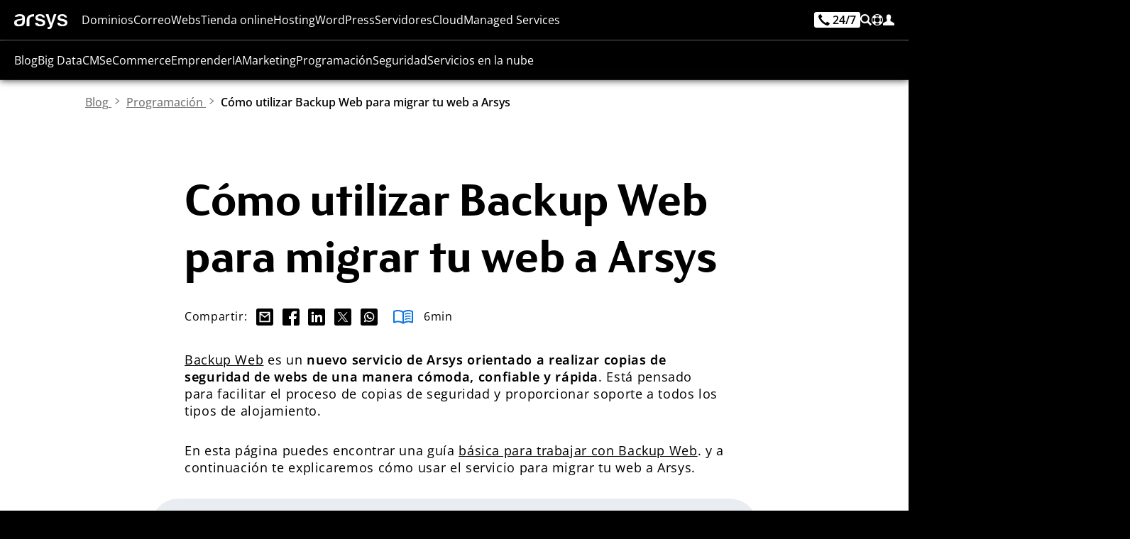

--- FILE ---
content_type: text/html;charset=UTF-8
request_url: https://www.arsys.es/blog/backupweb
body_size: 96794
content:
<!DOCTYPE html>
<html lang="es">
<head>
    <!-- Base tags -->
<meta charset="utf-8">
<meta name="viewport" content="width=device-width, initial-scale=1.0">

<!-- Load navigation CSS ahead of time -->
<style type="text/css" nonce="arsys">
    *[lang]:not([lang='es']){
        display: none!important;
        visibility: hidden!important;
        opacity: 0!important;
        position: fixed!important;
        width: 1rem!important;
        height: 1rem!important;
        top: -10rem!important;
        left: -10rem!important;
        font-size: 1rem!important;
        font-family: none!important;
    }
</style>

<style type="text/css" resource="navigation.css">
    :root{--color-light:#00aaff;--color:#0e75dd;--color-dark:#1a50bc;--color-very-light:#deeff9;--black:#000000;--black-alt:#000016;--white:#ffffff;--gray-light:#efefef;--gray-alt:#dddddd;--gray:#757575;--gray-dark:#333333;--color-alt:#008822;--max-width:115rem;--font-size:100%}@font-face{font-family:OpenSans;src:url('/get/font/os.woff2?v=8Uyvp5PCDx8bQKYWvb1jw') format('woff2'),url('/get/font/os.ttf?v=8Uyvp5PCDx8bQKYWvb1jw') format('truetype');font-weight:100 900;font-style:normal;font-variant:normal;font-display:block}@font-face{font-family:FSBlake;font-style:normal;font-weight:300;src:url('/get/font/FSBlakeWeb-Light.woff2?v=8Uyvp5PCDx8bQKYWvb1jw') format('woff2'),url('/get/font/FSBlakeWeb-Light.ttf?v=8Uyvp5PCDx8bQKYWvb1jw') format('truetype');font-display:block}@font-face{font-family:FSBlake;font-style:normal;font-weight:400;src:url('/get/font/FSBlakeWeb-Regular.woff2?v=8Uyvp5PCDx8bQKYWvb1jw') format('woff2'),url('/get/font/FSBlakeWeb-Regular.ttf?v=8Uyvp5PCDx8bQKYWvb1jw') format('truetype');font-display:block}@font-face{font-family:FSBlake;font-style:normal;font-weight:700;src:url('/get/font/FSBlakeWeb-Bold.woff2?v=8Uyvp5PCDx8bQKYWvb1jw') format('woff2'),url('/get/font/FSBlakeWeb-Bold.ttf?v=8Uyvp5PCDx8bQKYWvb1jw') format('truetype');font-display:block}@font-face{font-family:FSBlake;font-style:normal;font-weight:900;src:url('/get/font/FSBlakeWeb-Heavy.woff2?v=8Uyvp5PCDx8bQKYWvb1jw') format('woff2'),url('/get/font/FSBlakeWeb-Heavy.ttf?v=8Uyvp5PCDx8bQKYWvb1jw') format('truetype');font-display:block}@keyframes block-detection{from{--is-block-start:initial;--no-block-start: }to{--is-block-end:initial;--no-block-end: }}nav.menu{font-family:OpenSans,sans-serif;color:var(--white);font-size:1rem;line-height:1.2rem;margin:0;padding:0;width:100%;height:3.5rem;vertical-align:top;z-index:999;font-weight:400;background-color:rgba(0,0,0,.8);user-select:none;overflow:visible;position:fixed;box-shadow:0 0 .625rem 0 rgba(0,0,0,.8);top:0}nav.menu:before{content:'';width:100%;height:3.5rem;position:absolute;backdrop-filter:blur(.5rem)}nav.menu>.content{height:3.5rem;overflow:visible;margin:0 auto;display:grid;grid-template-columns:1rem auto max-content;grid-template-rows:auto;gap:1.25rem;padding:1.25rem 1.25rem 0 1.25rem;position:relative;max-width:var(--max-width)}nav.menu.shop>.content{grid-template-columns:auto auto;justify-content:space-between}nav.menu.soporte>.content{grid-template-columns:auto auto;justify-content:space-between}@media screen and (min-width:24rem){nav.menu.shop>.content>ul.others>li>a>span{font-family:OpenSans,sans-serif;color:var(--white);margin:0;height:1rem;line-height:1rem;font-size:1rem;position:relative;text-decoration:none;font-weight:400;fill:var(--white);cursor:pointer;display:inline-block;vertical-align:top}}@media screen and (min-width:32rem){nav.menu.soporte>.content>ul.others>li>a>span{font-family:OpenSans,sans-serif;color:var(--white);margin:0;height:1rem;line-height:1rem;font-size:1rem;position:relative;text-decoration:none;font-weight:400;fill:var(--white);cursor:pointer;display:inline-block;vertical-align:top}}nav.menu svg{width:1rem;height:auto;shape-rendering:geometricPrecision;vertical-align:top}nav.menu>.content>i{fill:var(--white);padding:0;width:1rem;height:1rem;margin:0}nav.menu>.content>.logo{display:inline-block;margin:0;width:4.66rem;height:1.3rem;position:relative;cursor:pointer;box-shadow:none}nav.menu>.content>.logo>svg{width:auto;height:100%;fill:var(--white)}nav.menu>.content>.logo:hover>svg{fill:var(--color-light)}nav.menu>.content>ul.menu,nav.menu>.content>ul.menu>li>.section>.content>a.promo,nav.menu>.content>ul.others>.search{display:none}nav.menu>.content>ul.others{list-style:none;display:flex;flex-direction:row;height:1.5rem;margin:0;color:var(--white);vertical-align:top;gap:1rem}nav.menu>.content>ul.others>li{display:inline-block;margin:0;font-size:1rem;line-height:1rem;height:1rem;font-weight:400}nav.menu>.content>ul.others>li>a,nav.menu>.content>ul.others>li>span{display:inline-flex;flex-direction:row;text-decoration:none;line-height:1rem;align-content:start;gap:.4rem;font-size:1rem;position:relative}nav.menu>.content>ul.others>li>a,nav.menu>.content>ul.others>li>a>span,nav.menu>.content>ul.others>li>span>span{line-height:inherit;color:inherit;fill:var(--white)}nav.menu>.content>ul.others>li>a>span,nav.menu>.content>ul.others>li>span>span{margin:0;display:none}nav.menu>.content>ul.others>li>a.call>div{display:inline-flex;font-size:1rem;line-height:1rem;color:var(--black);background-color:var(--white);padding:.25rem;border-radius:.25rem;margin:-.25rem 0;height:1.5rem;gap:.25rem}nav.menu>.content>ul.others>li>a.call>div>svg{width:1rem}nav.menu>.content>ul.others>li:first-child{margin:0}nav.menu>.content>ul.others>li>a>span{color:var(--white)}nav.menu>.content>ul.others>li:hover>a>span{color:var(--white)}nav.menu>.content>ul.others>li>a>svg,nav.menu>.content>ul.others>li>span>svg{fill:inherit;width:1rem;height:auto}nav.menu>.content>ul.others>li .section,nav.menu>.content>ul>li.cart,nav.menu>.content>ul>li.hidden,nav.menu>.content>ul>li.search>a{display:none}nav.menu>.content>ul>li.cart.show{display:inline-block}nav.menu>.content>ul.menu>li.on>.section>.content>ul.main,nav.menu>.content>ul.others>li.on>.section>.content>ul.main{display:block;margin:0 1.5rem 1rem 1.5rem;list-style:none;width:calc(100% - 3rem);flex-direction:column}nav.menu>.content>ul.menu>li.on>.section>.content>ul.main>li>a,nav.menu>.content>ul.others>li.on>.section>.content>ul.main>li>a{margin:0;font-size:1rem;padding:0;display:block;border-radius:.625rem;padding:1.25rem;text-decoration:none;background-color:var(--white)}nav.menu>.content>ul.menu>li.on>.section>.content>ul.main>li:not(:last-child),nav.menu>.content>ul.others>li.on>.section>.content>ul.main>li:not(:last-child){margin-bottom:1.25rem}nav.menu>.content>ul.menu>li.on>.section>.content>ul.main>li i,nav.menu>.content>ul.others>li.on>.section>.content>ul.main>li i{display:inline-block;width:2.5rem;height:2.5rem;padding:.5rem;margin:-.5rem .5rem -.5rem -.5rem;fill:var(--color);background-color:var(--gray-light);border-radius:.3125rem;position:relative}nav.menu>.content>ul.menu>li.on>.section>.content>ul.main>li i svg,nav.menu>.content>ul.others>li.on>.section>.content>ul.main>li i svg{fill:inherit!important;width:100%;height:100%}nav.menu>.content>ul.menu>li.on>.section>.content>ul.main>li span,nav.menu>.content>ul.others>li.on>.section>.content>ul.main>li span{font-size:1rem;display:inline-block;margin:0;line-height:1.5rem;color:var(--black-alt);font-weight:500}nav.menu>.content>ul.menu>li.on>.section>.content>ul.main>li>a:focus-visible>i,nav.menu>.content>ul.menu>li.on>.section>.content>ul.main>li>a:hover>i,nav.menu>.content>ul.others>li.on>.section>.content>ul.main>li>a:focus-visible>i,nav.menu>.content>ul.others>li.on>.section>.content>ul.main>li>a:hover>i{fill:var(--black-alt)!important;background-color:var(--white)!important}nav.menu>.content>ul.menu>li.on>.section>.content>ul.main>li>a>span>i[svgdone]{line-height:0;font-size:0;margin:0 0 0 .25rem;display:inline-block;width:1.25rem;height:1.25rem;fill:var(--c)}nav.menu>.content>ul.menu>li.on>.section>.content>ul.main>li>a:hover>span>i[svgdone]{fill:var(--w)}nav.menu>.content>ul.menu>li.on>.section>.content>ul.main>li>a>span>i[svgdone]>svg{width:1.25rem;height:1.25rem}nav.menu>.content>ul.menu>li.on>.section>.content>ul.main>li p,nav.menu>.content>ul.others>li.on>.section>.content>ul.main>li p{display:block;font-size:1rem;line-height:1.25rem;color:var(--gray-dark);margin:.5rem 0 0}nav.menu>.content>ul.menu>li.on>.section>.content>ul.main>li>a:focus-visible,nav.menu>.content>ul.menu>li.on>.section>.content>ul.main>li>a:hover,nav.menu>.content>ul.others>li.on>.section>.content>ul.main>li>a:focus-visible,nav.menu>.content>ul.others>li.on>.section>.content>ul.main>li>a:hover{background-color:var(--color)}nav.menu>.content>ul.menu>li.on>.section>.content>ul.main>li>a:focus-visible span,nav.menu>.content>ul.menu>li.on>.section>.content>ul.main>li>a:hover span,nav.menu>.content>ul.others>li.on>.section>.content>ul.main>li>a:focus-visible span,nav.menu>.content>ul.others>li.on>.section>.content>ul.main>li>a:hover span{color:var(--white)}nav.menu>.content>ul.menu>li.on>.section>.content>ul.main>li>a:focus-visible p,nav.menu>.content>ul.menu>li.on>.section>.content>ul.main>li>a:focus-visible span,nav.menu>.content>ul.menu>li.on>.section>.content>ul.main>li>a:hover p,nav.menu>.content>ul.menu>li.on>.section>.content>ul.main>li>a:hover span,nav.menu>.content>ul.others>li.on>.section>.content>ul.main>li>a:focus-visible p,nav.menu>.content>ul.others>li.on>.section>.content>ul.main>li>a:focus-visible span,nav.menu>.content>ul.others>li.on>.section>.content>ul.main>li>a:hover p,nav.menu>.content>ul.others>li.on>.section>.content>ul.main>li>a:hover span{color:var(--white)}nav.menu>.content>ul.others>li>a>div.navphone{display:inline-block;font-size:1rem;line-height:1rem;color:var(--black);background-color:var(--white);padding:.1875rem .375rem;border-radius:.1875rem;font-weight:600;margin-top:-.2rem;fill:var(--black)}nav.menu>.content>ul.others>li>a:focus-visible>div.navphone,nav.menu>.content>ul.others>li>a:hover>div.navphone{background-color:var(--color-light)}nav.menu>.content>ul.others>li>a:focus-visible>div.navphone>svg{fill:var(--black)!important}@media screen and (max-width:67.5rem){nav.menu.show{box-shadow:0 0 .625rem 0 rgba(0,0,0,.8);overflow:visible}nav.menu.show>.content{max-height:calc(100vh - 156px);overflow-y:auto}nav.menu.show>.content>ul.menu>li>a>svg,nav.menu.show>.content>ul.menu>li>span>svg,nav.menu>.content>.menu>li>a>svg,nav.menu>.content>.menu>li>span>svg{display:none}nav.menu.show>.content>ul.others>li.search{display:block;background-color:var(--gray-light);width:100%;top:3.5rem;left:0;height:6.5rem;position:fixed;overflow:visible;margin:0;border-bottom:.016rem solid var(--gray)}nav.menu.show>.content>ul.others>li.search>span{display:none}nav.menu.show>.content>ul.others>li.search>.section{display:block}nav.menu.show>.content>ul.others>li.search>.section>.content{display:none}nav.menu.show>.content>ul.others>li.search>.section>.content:first-child{display:block}nav.menu.show>.content>ul.others>li.search>.section>.content>form{display:block;position:relative;margin:0 auto;width:100%;padding:1.25rem}nav.menu.show>.content>ul.others>li.search>.section>.content>form>input{width:100%;display:inline-block;height:4rem;background-color:var(--white);border-radius:.3125rem;padding:1.25rem 5rem 1.25rem 1.25rem;color:var(--black);font-size:1rem;font-weight:560}nav.menu.show>.content>ul.others>li.search>.section>.content>form>button{background-color:var(--color);color:var(--white);fill:var(--white);border-radius:.15625rem;font-size:1rem;line-height:1.5rem;font-weight:600;letter-spacing:.05rem;padding:.75rem 1.25rem;cursor:pointer;text-decoration:none;display:inline-block;text-shadow:0 0 .025em var(--black);position:relative;display:inline-block;position:absolute;font-size:1rem;z-index:3;right:1.75rem;top:1.75rem}nav.menu.show>.content>ul.others>li.search>.section>.content>form>button:hover{background-color:var(--color-dark)}nav.menu.show>.content>ul.others>li.search>.section>.content>form>button>svg{width:auto;height:1.5rem}nav.menu.show>.content>ul.menu{display:block;position:fixed;top:10rem;width:100%;background-color:var(--gray-light);max-height:calc(100dvh - 9.5rem);overflow:auto;font-size:1rem}nav.menu.show>.content>ul.menu>li{position:relative;display:block;margin:0;height:auto;border-bottom:.016rem solid var(--gray);padding:0}nav.menu.show>.content>ul.menu>li>a,nav.menu.show>.content>ul.menu>li>span{line-height:1rem;display:block;text-decoration:none;color:var(--gray-dark);cursor:pointer;font-weight:560;padding:1rem 1.5rem}nav.menu.show>.content>ul.menu>li::after{content:"";display:inline-block;width:1rem;height:1rem;position:absolute;top:1rem;right:1.5rem;background-repeat:no-repeat;background-image:url(/get/svg/arrow-line.svg);pointer-events:none}nav.menu.show>.content>ul.menu>li>.section>.content>ul.main,nav.menu.show>.content>ul.menu>li>.section>.content>ul.main>li>a>p,nav.menu.show>.content>ul.menu>li>.section>.content>ul.more{display:none}nav.menu.show>.content>ul.menu>li.on>.section>.content>ul.options{display:block;height:40px;border-radius:4px;margin:10px 0;overflow:hidden;position:relative}nav.menu.show>.content>ul.menu>li.on>.section>.content>ul.options.focus{height:auto}nav.menu.show>.content>ul.menu>li.on>.section>.content>ul.options>li{padding:.5rem .75rem;line-height:1.5rem;display:block;text-decoration:none;letter-spacing:.16px;cursor:pointer;font-weight:500;font-weight:560;position:relative;background-color:var(--gray-dark);color:var(--white);top:40px}nav.menu.show>.content>ul.menu>li.on>.section>.content>ul.options>li:hover{color:var(--white);background-color:var(--color)}nav.menu.show>.content>ul.menu>li.on>.section>.content>ul.options>li.selected{color:var(--white);background-color:var(--color);position:absolute;top:0;left:0;width:100%;border-radius:4px 4px 0 0}nav.menu.show>.content>ul.menu>li.on>.section>.content>ul.options>li.selected::after{content:"";display:inline-block;width:.75rem;height:.75rem;position:absolute;top:15px;right:1rem;background-repeat:no-repeat;background-image:url(/get/svg/continuar.svg);transform:rotate(90deg);pointer-events:none;filter:invert(1)}nav.menu.show>.content>ul.menu>li.on>.section>.content>ul.options.focus>li.selected::after{transform:rotate(270deg)}nav.menu.show>.content>ul.menu>li.on>.section>.content>ul.main:not(.hide){display:block}nav.menu.show>.content>ul.menu>li.on>a,nav.menu.show>.content>ul.menu>li.on>span{color:var(--color)}nav.menu.show>.content>ul.menu>li:hover::after{filter:invert(53%) sepia(30%) saturate(6190%) hue-rotate(172deg) brightness(80%) contrast(103%)}nav.menu.show>.content>ul.menu>li.on::after{filter:invert(53%) sepia(30%) saturate(6190%) hue-rotate(172deg) brightness(80%) contrast(103%);transform:rotate(180deg)}}@media screen and (min-width:67.5rem){nav.menu>.content{grid-template-columns:4.66rem auto max-content}nav.menu>.content>i{display:none}nav.menu>.content>ul.menu>li.on>.section a,nav.menu>.content>ul.others>li.on>.section a,nav.menu>.content>ul.others>li>a,nav.menu>.content>ul.others>li>span{cursor:pointer}nav.menu>.content>ul{display:inline-block;width:auto;height:3.5rem;margin:0;list-style:none;display:inline-flex;justify-content:space-between;vertical-align:top}nav.menu>.content>ul.others{position:relative}nav.menu>.content>ul>li.search>a{display:inline-flex}nav.menu>.content>ul.menu>li{display:inline-block;width:auto;height:auto;min-height:1rem;margin:0}nav.menu>.content>ul.menu>li>a,nav.menu>.content>ul.menu>li>span,nav.menu>.content>ul.others>li>a>span,nav.menu>.content>ul.others>li>span>span{font-family:OpenSans,sans-serif;color:var(--white);fill:var(--white);margin:0;height:1rem;line-height:1rem;font-size:1rem;cursor:pointer;position:relative;text-decoration:none;font-weight:400}nav.menu>.content>ul>li>span{fill:var(--white);cursor:pointer;display:inline-block;line-height:3.5rem}nav.menu>.content>ul.menu>li>a:focus-visible,nav.menu>.content>ul.menu>li>a:hover,nav.menu>.content>ul.menu>li>span:focus-visible,nav.menu>.content>ul.menu>li>span:hover{color:var(--color-light)!important;fill:var(--color-light)!important;text-decoration:none;font-weight:500;letter-spacing:-.007rem}nav.menu>.content>ul.others>li>a:focus-visible>svg,nav.menu>.content>ul.others>li>a:hover>svg,nav.menu>.content>ul.others>li>span:focus-visible>svg,nav.menu>.content>ul.others>li>span:hover>svg{fill:var(--color-light)!important}nav.menu>.content>ul>li.on>a,nav.menu>.content>ul>li.on>span{color:var(--color-light);fill:var(--color-light);font-weight:500;letter-spacing:-.007rem}nav.menu>.content>ul>li.on>a>span{color:var(--color-light)!important}nav.menu>.content>ul>li>a>svg,nav.menu>.content>ul>li>span>svg{fill:inherit}nav.menu>.content>ul>li.on>a::after,nav.menu>.content>ul>li.on>span::after{content:"";display:inline-block;position:absolute;border:.5rem solid transparent;border-bottom:.5rem solid var(--gray-light);top:2.5rem;left:50%;transform:translate(-50%,-100%);z-index:9}nav.menu>.content>ul.others>li.on>a::after,nav.menu>.content>ul.others>li.on>span::after{top:2.3rem}nav.menu>.content>.cart.show{float:right;line-height:3.5rem;margin:0 0 0 1.25rem;overflow:visible;fill:var(--white);position:relative;cursor:pointer}nav.menu>.content>.cart.show>svg{padding:0;margin:0;margin:18px 0}nav.menu>.content>.cart.show>span{display:inline-block;font-size:.5rem;line-height:.75rem;position:absolute;top:18.5px;right:1px;min-width:.75rem;height:.75rem;text-align:center;color:var(--gray-dark);font-family:OpenSans,sans-serif;font-weight:800}nav.menu>.content>.cart.show:hover{fill:var(--color)}nav.menu>.content>ul.others>li.search{display:inline-block;line-height:1rem;overflow:visible}nav.menu>.content>ul.others>li.search>span{position:relative}nav.menu>.content>ul.others>li.search.on>span>svg{fill:inherit}nav.menu>.content>ul.menu>li.on>.section>.content>ul.main,nav.menu>.content>ul.others>li.on>.section>.content>ul.main{margin:0;padding:0;width:100%}nav.menu>.content>ul.others>li.search.on>.section>.content:first-child{overflow:visible}nav.menu>.content>ul.others>li.search.on>.section>.content>form{width:100%;display:block;position:relative;height:4rem;overflow:visible}nav.menu>.content>ul.others>li.search.on>.section>.content>form>input{display:block;width:100%;height:4rem;background-color:var(--white);color:var(--black);font-size:1.375rem;line-height:2rem;padding:1rem 7rem 1rem 1rem;border:none;border-radius:.3125rem;position:absolute;z-index:1;left:0;top:0}nav.menu>.content>ul.others>li.search.on>.section>.content>form>button{background-color:var(--color);color:var(--white);border-radius:.15625rem;font-size:1rem;line-height:1.5rem;font-weight:600;letter-spacing:.05rem;padding:.75rem 1.25rem;cursor:pointer;text-decoration:none;display:inline-block;text-shadow:0 0 .025em var(--black);position:relative;display:inline-block;position:absolute;font-size:1rem;z-index:3;right:.5rem;top:.5rem}nav.menu>.content>ul.others>li.search.on>.section>.content>form>button:hover{background-color:var(--color-dark)}[lang=es] nav.menu>.content>ul.others>li.search.on>.section>.content>form>button::before{content:'Buscar'}[lang=en] nav.menu>.content>ul.others>li.search.on>.section>.content>form>button::before{content:'Search'}nav.menu>.content>ul.others>li.search.on>.section>.content>form>button::before{display:inline}nav.menu>.content>ul.others>li.search.on>.section>.content>form>button>svg{display:none}nav.menu>.content>ul.others>li.search.on>.section>.content>ul.more>li{line-height:1rem;height:1rem}nav.menu>.content>ul.others>li.search>form>.autocomplete{left:0;width:calc(100% + .5rem)}nav.menu>.content>ul.menu>li .section,nav.menu>.content>ul.menu>li .section>.content>ul.more,nav.menu>.content>ul.menu>li.on>.section a p,nav.menu>.content>ul.others>li.on>.section a p,nav.menu>.content>ul>li.menu{display:none}nav.menu>.content>ul.menu.show{background-color:var(--white);overflow-y:auto;max-height:calc(100vh - 3.5rem);border-top:1px solid var(--gray)}nav.menu>.content>ul.menu.show>li{border-bottom:1px solid var(--gray)}nav.menu>.content>ul.menu.show>li:last-child{border-bottom:0;padding-bottom:1px}nav.menu>.content>ul.menu>li.on>.section,nav.menu>.content>ul.others>li.on>.section{display:block;position:fixed;top:3.5rem;left:0;margin:0;width:100%;background-color:var(--gray-light);overflow:hidden;box-shadow:0 0 .625rem 0 rgba(0,0,0,.8)}nav.menu>.content>ul.menu>li.on>.section a span,nav.menu>.content>ul.others>li.on>.section a span{color:var(--gray);margin:0;display:block}nav.menu>.content>ul.menu>li.on>.section a:hover span,nav.menu>.content>ul.others>li.on>.section a:hover span{color:var(--black)}nav.menu>.content>ul.menu,nav.menu>.content>ul.menu.show,nav.menu>.content>ul.others{display:flex;flex-direction:row;margin:0;padding:0;border:0;background-color:transparent;height:1rem;overflow:visible;width:auto;gap:.77rem;text-align:left;justify-content:flex-start}nav.menu>.content>ul.menu.show>li,nav.menu>.content>ul.menu>li{display:inline-block;margin:0;text-align:left;border-bottom:0}nav.menu>.content>ul.menu>li.on>.section>.content,nav.menu>.content>ul.others>li.on>.section>.content{max-width:calc(var(--max-width) - 2.5rem);width:calc(100% - 2.5rem);margin:1.25rem auto;display:grid;column-gap:1.25rem;grid-template-columns:repeat(auto-fit,minmax(19rem,1fr));grid-template-rows:1fr;grid-auto-rows:0;overflow:hidden;row-gap:0;height:min-content}nav.menu>.content>ul.menu>li.on>.section>.content>ul,nav.menu>.content>ul.others>li.on>.section>.content>ul{padding:1.25rem 0;margin:0}nav.menu>.content>ul.menu>li.on>.section>.content>ul.options,nav.menu>.content>ul.others>li.on>.section>.content>ul.options{width:auto;display:block;position:relative;padding:1.25rem 40px 1.25rem 0;min-width:268px;flex-shrink:0}nav.menu>.content>ul.menu>li.on>.section>.content>ul.options::after,nav.menu>.content>ul.others>li.on>.section>.content>ul.options::after{content:"";display:inline;width:1px;height:calc(100% - 32px);position:absolute;top:1rem;right:1.25rem;background-color:var(--gray-light)}nav.menu>.content>ul.menu>li.on>.section>.content>ul.options>li,nav.menu>.content>ul.others>li.on>.section>.content>ul.options>li{line-height:1rem;padding:1.25rem;font-size:1rem;display:block;color:var(--gray-dark);position:relative;border-radius:4px;font-variation-settings:"wght" 560;cursor:pointer}nav.menu>.content>ul.menu>li.on>.section>.content>ul.options>li:hover,nav.menu>.content>ul.others>li.on>.section>.content>ul.options>li:hover{color:var(--color)}nav.menu>.content>ul.menu>li.on>.section>.content>ul.options>li::after,nav.menu>.content>ul.others>li.on>.section>.content>ul.options>li::after{content:"";display:inline-block;width:.5rem;height:.5rem;position:absolute;top:1rem;right:1rem;background-repeat:no-repeat;background-image:url(/get/svg/continuar.svg);pointer-events:none;font-weight:640}nav.menu>.content>ul.menu>li.on>.section>.content>ul.options>li.selected,nav.menu>.content>ul.others>li.on>.section>.content>ul.options>li.selected{color:var(--color);background-color:var(--white)}nav.menu>.content>ul.menu>li.on>.section>.content>ul.options>li.selected::after,nav.menu>.content>ul.menu>li.on>.section>.content>ul.options>li:hover::after,nav.menu>.content>ul.others>li.on>.section>.content>ul.options>li.selected::after,nav.menu>.content>ul.others>li.on>.section>.content>ul.options>li:hover::after{filter:invert(53%) sepia(30%) saturate(6190%) hue-rotate(172deg) brightness(103%) contrast(103%)}nav.menu>.content>ul.menu>li.on>.section>.content>ul.more,nav.menu>.content>ul.others>li.on>.section>.content>ul.more{width:100%;display:flex;flex-direction:column;position:relative;list-style:none;margin:0 auto;padding:0 0 0 1.24rem;gap:1.25rem;line-height:1rem;justify-content:flex-start}nav.menu>.content>ul.menu>li.on>.section>.content>ul.more::before,nav.menu>.content>ul.others>li.on>.section>.content>ul.more::before{content:"";display:inline;width:.01rem;height:100%;position:absolute;top:0;left:0;background-color:var(--gray-alt)}nav.menu>.content>ul.menu>li.on>.section>.content>ul.more>span,nav.menu>.content>ul.others>li.on>.section>.content>ul.more>span{display:block;font-size:1rem;color:var(--gray-dark);line-height:1rem;font-weight:650}nav.menu>.content>ul.menu>li.on>.section>.content>ul.more>li>a,nav.menu>.content>ul.others>li.on>.section>.content>ul.more>li>a,nav.menu>.content>ul.others>li.on>.section>.content>ul.more>li>span{font-size:1rem;color:var(--gray);display:block;line-height:1rem;font-weight:500;text-decoration:none;white-space:nowrap}nav.menu>.content>ul.menu>li.on>.section>.content>ul.more>li:last-child>a,nav.menu>.content>ul.others>li.on>.section>.content>ul.more>li:last-child>a,nav.menu>.content>ul.others>li.on>.section>.content>ul.more>li:last-child>span{margin:0}nav.menu>.content>ul.menu>li.on>.section>.content>ul.more>li>a:hover,nav.menu>.content>ul.others>li.on>.section>.content>ul.more>li>a:hover,nav.menu>.content>ul.others>li.on>.section>.content>ul.more>li>span:hover{color:var(--color);text-decoration:underline}nav.menu>.content>ul.menu>li.on>.section>.content>a.promo,nav.menu>.content>ul.others>li.on>.section>.content>a.promo{display:block;position:relative;margin:.5rem;border-radius:.625rem;overflow:visible;text-decoration:none!important;width:calc(100% - 1rem);height:calc(100% - 1rem);background-color:var(--white)}nav.menu>.content>ul.menu>li.on>.section>.content>a.promo>.banner,nav.menu>.content>ul.others>li.on>.section>.content>a.promo>.banner{position:absolute;top:0;left:0;display:flex;flex-direction:column;justify-content:space-between;padding:1.25rem;gap:0;width:100%;height:100%;background-color:var(--white);border-radius:.625rem;overflow:visible}nav.menu>.content>ul.menu>li.on>.section>.content>a.promo>.banner>.title,nav.menu>.content>ul.others>li.on>.section>.content>a.promo>.banner>.title{font-family:FSBlake,sans-serif;font-size:1.5rem;font-weight:560;line-height:1.5rem;color:var(--black-alt)}nav.menu>.content>ul.menu>li.on>.section>.content>a.promo>.banner>.promo,nav.menu>.content>ul.others>li.on>.section>.content>a.promo>.banner>.promo{line-height:2rem;vertical-align:baseline;white-space:nowrap}nav.menu>.content>ul.menu>li.on>.section>.content>a.promo>.banner>.promo>b[tag],nav.menu>.content>ul.others>li.on>.section>.content>a.promo>.banner>.promo>b[tag]{margin:0 .5rem 0 0}nav.menu>.content>ul.menu>li.on>.section>.content>a.promo>.banner>.promo>span,nav.menu>.content>ul.others>li.on>.section>.content>a.promo>.banner>.promo>span{font-size:1rem;line-height:2rem;font-weight:560;vertical-align:baseline;display:inline-block;white-space:nowrap;color:var(--black-alt)}nav.menu>.content>ul.menu>li.on>.section>.content>a.promo>.banner>.promo>span>strong,nav.menu>.content>ul.others>li.on>.section>.content>a.promo>.banner>.promo>span>strong{font-size:1.25rem;line-height:2rem;font-weight:720;display:inline;vertical-align:baseline}nav.menu>.content>ul.menu>li.on>.section>.content>a.promo>.banner>button,nav.menu>.content>ul.others>li.on>.section>.content>a.promo>.banner>button{display:inline-block;width:auto;align-self:end;margin:0 auto 0 0;flex:0 0 auto}}@media screen and (min-width:86rem){nav.menu>.content>ul.others>li>a>span,nav.menu>.content>ul.others>li>span>span{display:inline-block;line-height:1rem;font-size:1rem;vertical-align:top}nav.menu>.content>ul.others>li>a>div.navphone{background-color:var(--color-light)}nav.menu>.content>ul.others>li>a.call>span{display:inline-block}nav.menu>.content>ul.others>li>a:focus-visible>span,nav.menu>.content>ul.others>li>a:hover>span,nav.menu>.content>ul.others>li>span:focus-visible>span,nav.menu>.content>ul.others>li>span:hover>span{color:var(--color-light)!important;text-decoration:none}}@media screen and (min-width:90rem){nav.menu>.content>ul.menu,nav.menu>.content>ul.menu.show,nav.menu>.content>ul.others{gap:1rem}}@media screen and (min-width:100rem){nav.menu>.content{gap:1.75rem}nav.menu>.content>ul.menu{gap:1.5rem}nav.menu>.content>ul.others{gap:1.5rem}}nav.menu [tabindex]:focus-visible,nav.menu a:not(.button):not(.ui):focus-visible{color:var(--color-light)!important;text-decoration:none}nav.menu [tabindex]:focus-visible svg,nav.menu a:not(.button):not(.ui):focus-visible svg,nav.menu:focus-visible svg{fill:var(--color-light)!important}nav.menu ul.more>li a:not(.button):not(.ui):focus-visible{color:var(--color)!important;text-decoration:underline!important;text-decoration-thickness:.1rem!important;text-underline-position:from-font!important;text-underline-offset:.1rem!important}nav.menu>.content>ul.menu>li>.section>.content>a.promo:focus-visible{overflow:visible;outline:.25rem solid var(--color)!important;outline-offset:.25rem}
</style>
<!-- Load content CSS ahead of time -->
<style type="text/css" resource="content.css">
    :root{--color-light-alt:#5cc0fe;--color-light:#00aaff;--color:#0e75dd;--color-dark:#1a50bc;--color-very-light:#deeff9;--black:#000000;--black-alt:#000016;--dark-blue:#111E30;--white:#ffffff;--gray-very-light:#fafafa;--gray-light:#e9edf1;--gray-alt:#dddddd;--gray-semi:#b3b3b3;--gray:#757575;--gray-dark:#333333;--gray-very-dark:#161616;--color-alt:#0DDEC0;--green:#339941;--red:#e61919;--max-width:115rem;--font-size:100%}@font-face{font-family:OpenSans;src:url('/get/font/os.woff2?v=8Uyvp5PCDx8bQKYWvb1jw') format('woff2'),url('/get/font/os.ttf?v=8Uyvp5PCDx8bQKYWvb1jw') format('truetype');font-weight:100 900;font-style:normal;font-variant:normal;font-display:block}@font-face{font-family:FSBlake;font-style:normal;font-weight:300;src:url('/get/font/FSBlakeWeb-Light.woff2?v=8Uyvp5PCDx8bQKYWvb1jw') format('woff2'),url('/get/font/FSBlakeWeb-Light.ttf?v=8Uyvp5PCDx8bQKYWvb1jw') format('truetype');font-display:block}@font-face{font-family:FSBlake;font-style:normal;font-weight:400;src:url('/get/font/FSBlakeWeb-Regular.woff2?v=8Uyvp5PCDx8bQKYWvb1jw') format('woff2'),url('/get/font/FSBlakeWeb-Regular.ttf?v=8Uyvp5PCDx8bQKYWvb1jw') format('truetype');font-display:block}@font-face{font-family:FSBlake;font-style:normal;font-weight:700;src:url('/get/font/FSBlakeWeb-Bold.woff2?v=8Uyvp5PCDx8bQKYWvb1jw') format('woff2'),url('/get/font/FSBlakeWeb-Bold.ttf?v=8Uyvp5PCDx8bQKYWvb1jw') format('truetype');font-display:block}@font-face{font-family:FSBlake;font-style:normal;font-weight:900;src:url('/get/font/FSBlakeWeb-Heavy.woff2?v=8Uyvp5PCDx8bQKYWvb1jw') format('woff2'),url('/get/font/FSBlakeWeb-Heavy.ttf?v=8Uyvp5PCDx8bQKYWvb1jw') format('truetype');font-display:block}*{border:0;background-color:transparent;box-sizing:border-box;vertical-align:top;margin:0;padding:0;outline:0;color:inherit;overflow:visible;font-family:inherit;font-size:inherit;background-repeat:no-repeat;-webkit-font-smoothing:subpixel-antialiased;font-smooth:always;user-select:inherit}link,meta,script,style{display:none}canvas,img,video{overflow:clip}body,html{min-width:100%;min-height:100%;overflow:auto;background-color:var(--black);font-size:var(--font-size);line-height:0;scroll-behavior:smooth;user-select:text;scroll-padding-top:3.5rem;font-family:OpenSans,sans-serif}body>img[alt=bg]{position:fixed;top:0;left:0;max-width:100%;max-height:100dvh;z-index:-1;pointer-events:none}i{width:1rem;height:1rem;display:inline-block;align-content:center}i>svg{width:100%;height:auto;shape-rendering:geometricPrecision}[role=tooltip]{position:relative}[role=tooltip]>#tip{overflow:visible;position:absolute;min-width:24ch;width:max-content;max-width:32ch;height:auto;border-radius:.5rem;font-weight:500;font-style:normal;background-color:var(--white);color:var(--black);display:inline-block;font-size:1rem;line-height:1.2rem;letter-spacing:.05rem;padding:.8rem;border:.2rem solid var(--black);z-index:999;white-space:wrap;line-break:normal;transform:translate(calc(-50% - .5rem),calc(-100% - .8rem));text-align:center;max-width:20rem}[role=tooltip]>#tip:before{content:'';position:absolute;left:50%;transform:translate(-50%,0);bottom:-.82rem;display:inline-block;border-left:.7rem solid transparent;border-top:.8rem solid var(--black);border-right:.7rem solid transparent}[role=tooltip]>#tip:after{content:'';position:absolute;left:50%;transform:translate(-50%,0);bottom:-.5rem;display:inline-block;border-left:.5rem solid transparent;border-top:.6rem solid var(--white);border-right:.5rem solid transparent}.hide{display:none!important}:disabled{filter:opacity(.5) blur(.01rem) saturate(0);pointer-events:none}.wt{color:var(--white)!important}.bt{color:var(--color)!important}.ac{align-content:center}a.button,button,div.button,input.button{background-color:var(--color);color:var(--white);border-radius:.15625rem;font-size:1rem;line-height:1.5rem;font-weight:600;font-weight:600;letter-spacing:.05rem;padding:.75rem 1.25rem;cursor:pointer;text-decoration:none;display:inline-block;text-shadow:0 0 .025em var(--black);position:relative}a.button:hover,button:hover,div.button:hover,input.button:hover{background-color:var(--color-dark);color:var(--gray-light)}a.button:active,button:active,div.button:active,input.button:active{background-color:var(--black-alt);color:var(--color-light)}a.button.loading,button.loading,div.button.loading,input.button.loading{background-color:var(--black-alt)!important;text-shadow:none!important;color:transparent!important;pointer-events:none;overflow:hidden}a.button.loading:before,button.loading:before,div.button.loading:before,input.button.loading:before{content:'';width:1.5rem;height:1.5rem;background-size:contain;background-position:center;filter:invert(1);display:inline-block;position:absolute;top:50%;left:50%;transform:translate(-50%,-50%);background-image:url(/get/svg/actualizar.svg?v=8Uyvp5PCDx8bQKYWvb1jw);animation:spinLoading 1.6s infinite linear}a.button.disabled,a.button:disabled,button.disabled,button:disabled,div.button.disabled,div.button:disabled,input.button.disabled,input.button:disabled{background-color:var(--gray)!important;color:var(--white);cursor:not-allowed}.button>i[svgdone],button>i[svgdone]{width:1.5rem;height:1.2rem;margin-right:.5rem;fill:var(--white)}body>main>article .button.dblock,body>main>article button.dblock{display:block}[d-link]{scroll-margin:7rem}.link,a:not(.button){cursor:pointer}.link:hover,a:not(.button):hover{color:var(--color)}.link[tabindex]:focus,a:not(.button):not(.ui):focus-visible,a:not(.button):not(.ui):hover{color:var(--color)!important}.gray .link[tabindex]:focus,.gray a:not(.button):not(.ui):focus-visible,.gray a:not(.button):not(.ui):hover,.lightBlue .link[tabindex]:focus,.lightBlue a:not(.button):not(.ui):focus-visible,.lightBlue a:not(.button):not(.ui):hover{color:var(--color-dark)!important}.black .link[tabindex]:focus,.black a:not(.button):not(.ui):focus-visible,.black a:not(.button):not(.ui):hover{color:var(--color-light)!important}a:focus-visible svg,a:not(.button):not(.ui):focus-visible svg{fill:var(--color)!important}nav.pages>ul>li>a:not(.button):not(.ui):focus-visible{color:var(--color)!important;text-decoration:none}.button:focus-visible,.ui:focus-visible,button:focus-visible,input:focus-visible,select:focus-visible,textarea:focus-visible{overflow:visible;outline:.25rem solid var(--color)!important;outline-offset:.25rem}.clicked:focus-visible{outline:0!important}b[tag]{display:inline-flex;height:2rem;margin:0 1rem 0 0}b[tag]:before{display:inline-block;content:'';border-radius:.25rem 0 0 .25rem;width:.5rem;background-color:var(--color-alt);border-right:.125rem var(--black-alt) dotted;height:2rem;vertical-align:text-top}b[tag]:after{content:attr(tag);display:inline-block;background-color:var(--color-alt);color:var(--black-alt);border-radius:0 .25rem .25rem 0;font-family:OpenSans,sans-serif;font-size:1rem;font-weight:600;line-height:1rem;padding:.5rem;text-transform:uppercase;text-shadow:0 0 var(--color-alt);vertical-align:text-top}main{margin:3.5rem 0 0 0;font-size:var(--font-size);line-height:var(--font-size)}main.withSearchToolbar{margin:8.5rem 0 0 0;min-height:calc(100dvh - 24rem)}header{display:block;width:100%;background-color:var(--black);position:relative;color:var(--white);font-size:var(--font-size);line-height:var(--font-size);content-visibility:auto}header.contentvisibilityvisible{content-visibility:visible}header>.content{padding:1.25rem 0 2.5rem 0;margin:0 auto;width:calc(100% - 2.5rem);max-width:calc(var(--max-width) - 2.5rem);display:grid;grid-template-columns:auto;grid-template-rows:1fr 1fr;gap:1.25rem;align-items:center;position:relative;min-height:auto;height:auto;max-height:none}header.five,header.six{background-color:var(--black)}header.five>.content,header.six>.content{padding:1.25rem 0 2.5rem 0;grid-template-columns:1fr;gap:2.5rem;grid-template-rows:auto auto auto}header.six>.content{grid-template-rows:auto auto auto auto}header>.content{grid-template-rows:auto auto}header>.content>.visual{overflow:hidden;width:100%;height:100%;border-radius:1.25rem;position:relative;min-height:20rem}header>.content>.visual img{position:absolute;width:100%;height:100%;object-fit:cover;object-position:center}header.five>.content>.visual img{object-position:top}header>.content>.visual .seal{position:absolute;font-size:1rem;font-weight:560;background-color:var(--white);color:var(--black);padding:.5rem;border-radius:.625rem;bottom:1rem;right:1rem}header>.content>.visual .seal.nopadding{padding:0}header>.content>.visual .seal>svg{display:inline;width:1rem;height:1rem;fill:var(--color);margin-right:.25rem}header>.content>.visual .seal>picture{position:absolute;top:0;right:0;height:5rem;width:5rem;transform:translate(0,-100%)}header>.content>.visual .seal>picture.ninerem{height:9rem;width:9rem}header>.content>.bigProduct{display:flex;flex-direction:column;text-align:left;justify-content:center;gap:2rem;align-items:start}header>.content>.bigProduct>.overtitle,header>.content>.bigProduct>h1,header>.content>.highlightedWebinar>.overtitle{font-size:1.125rem;line-height:1.5rem;font-weight:600;color:var(--color);display:block}header>.content>.bigProduct>.claim{font-family:FSBlake,sans-serif;font-style:normal;font-weight:700;color:var(--white);font-size:2.8rem;line-height:3.2rem;margin:-.5rem 0}header>.content>.bigProduct>.claim.small{font-size:2.4rem;line-height:2.8rem;font-weight:640;margin:0}header>.content>.bigProduct>.claim>i:has(svg){fill:var(--white);height:auto;width:auto;vertical-align:middle;margin:1rem 0}header>.content>.bigProduct>.claim>i[svgdone=vmware]{line-height:3rem}header>.content>.bigProduct>.subtitle{font-family:OpenSans,sans-serif;color:var(--white);font-size:1.1rem;line-height:1.6rem;margin:0}header>.content>.bigProduct>.subtitle svg{fill:var(--color-light)}header>.content>.bigProduct>.points{font-size:1rem;line-height:1.25rem;font-weight:360;color:var(--white);list-style:none}header>.content>.bigProduct>.points li{position:relative;margin:0 0 1rem 0;line-height:1.5rem;padding:0 0 0 1.25rem}header>.content>.bigProduct>.points li:last-child{position:relative;margin:0}header>.content>.bigProduct>.points li::before{content:'';display:inline-block;width:1rem;height:1rem;background-image:url(/get/svg/arrow-line.svg?v=8Uyvp5PCDx8bQKYWvb1jw);transform:rotate(-90deg) translateX(-.125rem);background-repeat:no-repeat;background-size:contain;background-position:center;filter:invert(53%) sepia(22%) saturate(2152%) hue-rotate(179deg) brightness(98%) contrast(106%);position:absolute;color:transparent;top:.125rem;left:0}header>.content>.bigProduct>.points li svg{width:1.5rem;height:1.5rem;margin:-.25rem 0 0 0;fill:var(--color)}header>.content>.bigProduct>.promo>span{font-size:1.2rem;line-height:2rem;font-weight:360;color:var(--white);vertical-align:baseline}header>.content>.bigProduct>.promo>span>strong{font-size:1.6rem;line-height:2rem;font-weight:640;margin:0 .25rem 0 0;vertical-align:baseline}header>.content>.bigProduct>.promo i[role=tooltip]{fill:var(--white)}.productBox .domainSearch,aside.searchToolbar form.domainSearch,form.autoForm,header>.content>.bigProduct>.domainSearch{width:100%;display:block;position:relative;height:4rem}form.autoForm{margin-top:1.25rem}.productBox .domainSearch>input.domainField,.productBox .domainSearch>span.domainText,aside.searchToolbar form.domainSearch>input.domainField,aside.searchToolbar form.domainSearch>span.domainText,form.autoForm input[type=text],form.autoForm span,header>.content>.bigProduct>.domainSearch>input.domainField,header>.content>.bigProduct>.domainSearch>span.domainText{display:block;width:100%;height:4rem;background-color:var(--white);color:var(--black);font-size:1.375rem;line-height:2rem;padding:1rem 7rem 1rem 1rem;border:none;border-radius:.3125rem;position:absolute;z-index:1;left:0;top:0;text-align:left}.productBox .domainSearch>span.domainText,aside.searchToolbar form.domainSearch>span.domainText,form.autoForm span,header>.content>.bigProduct>.domainSearch>span.domainText{z-index:2;user-select:none;pointer-events:none;overflow:hidden;text-overflow:ellipsis;white-space:nowrap}.productBox .domainSearch>input.domainField.used~span.domainText,.productBox .domainSearch>input.domainField:focus~span.domainText,aside.searchToolbar form.domainSearch>input.domainField:focus~span.domainText,form.autoForm input[type=text].used~span,form.autoForm input[type=text]:focus~span,header>.content>.bigProduct>.domainSearch>input.domainField.used~span.domainText,header>.content>.bigProduct>.domainSearch>input.domainField:focus~span.domainText{display:none}.productBox .domainSearch>button.domainButton,.productBox .domainSearch>input.domainButton,aside.searchToolbar form.domainSearch>button.domainButton,form.autoForm a.button,form.autoForm button,header>.content>.bigProduct>.domainSearch>button.domainButton{display:inline-block;position:absolute;font-size:1rem;z-index:3;right:.5rem;top:.5rem;margin-top:0}header>.content>.bigProduct>picture{max-width:100%;height:auto;position:relative}header>.content>.bigProduct>picture>img{width:100%;height:100%;object-fit:contain;object-position:top center}header>.content .smallProduct{background-color:var(--dark-blue);border-radius:.625rem;align-content:center;padding:1.25rem;display:flex;flex-direction:column;justify-content:space-around;gap:.75rem}header>.content .smallProduct>.name>i{width:2rem;height:2rem;background-color:#243d5e;border-radius:.1875rem;padding:.5rem;fill:var(--white)}header>.content .smallProduct>.name>span{color:var(--color-light);font-size:1.125rem;line-height:2rem;font-weight:480}header>.content .smallProduct>.text{font-size:1rem;line-height:1.5rem;font-weight:400}header>.content .smallProduct>.claim{font-family:FSBlake,sans-serif;font-size:1.5rem;line-height:2rem;font-weight:560}header>.content .smallProduct>.promo{display:block;line-height:3rem}header>.content .smallProduct>.promo>[tag]{margin:.5rem .5rem .5rem 0}header>.content .smallProduct>.promo>span{margin:.5rem 0 .5rem 0;font-size:1.2rem;line-height:2rem;font-weight:360;color:var(--white);vertical-align:baseline;display:inline-block;height:2rem}header>.content .smallProduct>.promo>span>strong{font-size:1.6rem;line-height:2rem;font-weight:640;margin:0 .25rem 0 0;vertical-align:baseline}header>.content .smallProduct>.promo>.button{width:fit-content;float:right}header.five>.content>.visual.justDesktop{display:none}header>.content>.highlightedWebinar{background-color:var(--dark-blue);border-radius:.625rem;display:flex;flex-direction:column;text-align:left;justify-content:center;gap:1.25rem;align-items:start;align-content:center;padding:1.25rem;align-self:flex-start;width:100%;height:100%;position:relative;padding-right:40%}header>.content>.highlightedWebinar::before{content:'';background-image:url(/get/image/academy/blockbg.png.webp?v=8Uyvp5PCDx8bQKYWvb1jw);background-size:contain;background-repeat:no-repeat;background-position:bottom right;width:40%;height:100%;position:absolute;top:0;right:0}header>.content>.highlightedWebinar>.title{font-size:1.5rem;line-height:2rem;font-weight:600;display:block}header>.content>.highlightedWebinar>.author{color:var(--color-light-alt)}header>.content>.highlightedWebinar>.text{font-size:1rem;line-height:1.5rem;font-weight:400;display:block;flex-grow:1}header>.content>.bigProduct{display:flex;flex-direction:column;text-align:left;justify-content:center;gap:2rem;align-items:start}@media screen and (min-width:64rem){header>.content{grid-template-columns:1fr 1fr;grid-template-rows:auto}header.five>.content{grid-template-columns:repeat(2,1fr);grid-template-rows:auto auto;gap:1.25rem;height:auto;min-height:auto}header.five>.content>.bigProduct{grid-area:1/1/3/2}header.five>.content>.visual{display:flex;grid-area:1/2/3/3;width:100%;height:100%}header.six>.content{padding:1.25rem 0;grid-template-columns:repeat(2,1fr);grid-template-rows:repeat(3,1fr)}header>.content>.bigProduct>.claim{font-size:4.5rem;line-height:5rem}header>.content .smallProduct>.promo{display:inline-block}header>.content .smallProduct>.button{margin:0;float:right}header>.content>.highlightedWebinar{grid-row:1/3}}@media screen and (min-width:85rem){header.five>.content{grid-template-columns:repeat(3,1fr);grid-template-rows:repeat(2,1fr);padding-bottom:2.5rem}header.five>.content>.bigProduct{grid-area:1/1/3/2}header.five>.content>.visual,header.five>.content>.visual.justDesktop{display:flex;grid-area:1/2/3/3;width:100%;height:100%}header.five>.content .smallProduct{height:100%;grid-area:1/3/2/4}header.five>.content .smallProduct:last-child{grid-area:2/3/3/4}header.six>.content{grid-template-columns:repeat(3,1fr);grid-template-rows:repeat(3,1fr);height:42rem}}main>article>section>.content>.proProducts{display:grid;grid-template-columns:1fr;position:relative;border-radius:1.25rem;background-color:#e0e0e0;overflow:hidden}main>article>section>.content>.proProducts>.text-container{padding:1.25rem 1.25rem 0 1.25rem}main>article>section>.content>.proProducts>.text-container>.overtitle{color:var(--color-dark);font-size:1rem;line-height:1.25rem;font-weight:600;margin:0 0 .75rem 0}main>article>section>.content>.proProducts>.text-container>.points{font-size:1rem;line-height:1.25rem;font-weight:360;color:var(--black);list-style:none}main>article>section>.content>.proProducts>.text-container>.points li{position:relative;margin:0 0 1rem 0;line-height:1.5rem;padding:0 0 0 1.25rem}main>article>section>.content>.proProducts>.text-container>.points li:last-child{position:relative;margin:0}main>article>section>.content>.proProducts>.text-container>.points li::before{background-color:var(--color)}main>article>section>.content>.proProducts>.text-container>.points li svg{width:1.5rem;height:1.5rem;margin:-.25rem 0 0 0;fill:var(--color)}main>article>section>.content>.proProducts>picture{display:none;position:relative;width:100%;height:100%}main>article>section>.content>.proProducts>picture>img{width:100%;height:100%;object-fit:cover;object-position:top left;position:absolute;top:0;left:0}main>article>section>.content>.proProducts>.recommendations{display:grid;grid-auto-flow:row;gap:1.25rem;padding:0 1.25rem 1.25rem 1.25rem}main>article>section>.content>.proProducts>.recommendations>div{background-color:var(--white);color:var(--black);border-radius:.625rem;padding:1.25rem}@media screen and (min-width:80rem){main>article>section>.content>.proProducts{grid-template-columns:repeat(2,1fr)}main>article>section>.content>.proProducts>picture{display:block}main>article>section>.content>.proProducts>.text-container{padding:2.5rem 2.5rem 20.5rem 2.5rem}main>article>section>.content>.proProducts>.recommendations{position:absolute;grid-auto-flow:column;bottom:0;padding:1.25rem 2.5rem 2.5rem 2.5rem}main>article>section>.content>.proProducts>.recommendations>div{text-align:center}}section{background-color:var(--white);color:var(--black);display:block;font-size:var(--font-size)}section.black{background-color:var(--black);color:var(--white)}section.gray{background-color:var(--gray-light);color:var(--black)}section.lightBlue{background-color:var(--color-very-light);color:var(--black)}section>.content{width:calc(100% - 2.5rem);max-width:calc(var(--max-width) - 2.5rem);display:block;margin:0 auto;position:relative;padding:2.5rem 0}section .sptb{padding:2rem 0}section .nmt{margin-top:0!important}section .nmb{margin-bottom:0!important}section .npt{padding-top:.01rem!important}section .npb{padding-bottom:.01rem!important}section .slide:has(.half),section>.content:has(.half){display:grid;grid-auto-flow:row;grid-auto-rows:auto;grid-gap:2rem}section .recommendations{display:grid;gap:1.25rem;grid-auto-flow:row}section .recommendations>*{background-color:var(--white);border-radius:.625rem;align-content:start;padding:1.25rem;height:fit-content}section .recommendations>*>.overtitle{color:var(--color);font-size:1rem;line-height:1.25rem;font-weight:480;margin:0 0 .75rem 0}section .recommendations>*>.overtitle.mt{margin:1.25rem 0 .75rem 0}section .recommendations>*>.overtitle[highlight]::after{content:attr(highlight);font-weight:480;font-size:1rem;line-height:1.25rem;margin-left:.5rem;background-color:var(--color-light);color:var(--black-alt);padding:.25rem .5rem;text-transform:uppercase;border-radius:.25rem}section .recommendations>div:has(.overtitle[highlight]){box-shadow:0 0 1rem var(--color-light)}section .recommendations>*>.title{font-size:2rem;font-weight:560;line-height:2.4rem}section .recommendations>*>.title>a.vam{vertical-align:middle}section .recommendations>*>.promo{line-height:2rem;vertical-align:baseline;margin:1.25rem 0 0 0}section .recommendations>*>.promo>span{font-size:1.2rem;line-height:2rem;font-weight:360;vertical-align:baseline;display:inline-block}section .recommendations>*>.promo>span>strong{font-size:1.6rem;line-height:2rem;font-weight:640;display:inline;vertical-align:baseline}section .recommendations>*>.button,section .recommendations>*>button{margin:1.25rem 0 0 0}section.black .recommendations>*{background-color:var(--black-alt);color:var(--white);border:.0125rem solid var(--color-light)}section.black .recommendations.smallPad>*>.title{font-size:1.4rem;line-height:1.6rem}@media screen and (min-width:67.5rem){section>.recommendations{grid-auto-columns:minmax(0,1fr);grid-auto-flow:column}}section .half{display:block;width:100%;height:100%;position:relative}section .vc{align-content:center}section .half:has(> .frame),section .half:has(> .laptop),section .half:has(> a.youtubeLink),section .half:has(> picture){grid-row-start:2;align-items:center;align-content:center}section .half>picture:not(.static){display:block;position:relative;overflow:hidden;grid-row-start:2;width:100%;height:20rem;border-radius:1.25rem}section .half>picture:not(.static)>img{position:absolute;width:100%;height:100%;top:0;left:0;object-fit:cover;object-position:center}section .half>picture:not(.static).ac>img{object-position:center}section .half>picture:not(.static).atc>img{object-position:top center}section .half>picture:not(.static).abc>img{object-position:bottom center}section .half>picture:not(.static).acl>img{object-position:center left}section .half>picture:not(.static).acr>img{object-position:center right}section .half>picture:not(.static).cfc>img{object-fit:contain}section .half>picture:not(.static).fillSpace{margin:0 0 -2.5rem 0}section .content a.youtubeLink,section .galleryStripe a.youtubeLink{display:block;position:relative;overflow:hidden;grid-row-start:2;width:100%;aspect-ratio:16/9;height:auto!important;border-radius:.625rem;background-color:transparent;cursor:pointer;max-width:50svw;margin:0 auto;box-shadow:0 0 .5rem rgba(0,0,0,.16);outline:0;border:none;text-decoration:none;perspective:1000;transform:translate3d(0,0,0);backface-visibility:hidden}section .content a.youtubeLink>img,section .galleryStripe a.youtubeLink>img{position:absolute;width:100%;height:100%;top:0;left:0;object-fit:contain;object-position:center;background-color:var(--black);outline:0;border:none;text-decoration:none;perspective:1000;transform:translate3d(0,0,0);backface-visibility:hidden}section .content a.youtubeLink::before,section .galleryStripe a.youtubeLink::before{content:'';position:absolute;top:50%;left:50%;transform:translate(-50%,-50%);border-radius:1rem;width:6rem;height:4rem;background-color:#f03;box-shadow:0 0 .25rem var(--black);z-index:1;filter:brightness(.88)}section .content a.youtubeLink::after,section .galleryStripe a.youtubeLink::after{content:'';position:absolute;top:50%;left:50%;transform:translate(-50%,-50%);width:2.5rem;height:2.5rem;background-color:var(--white);clip-path:polygon(20% 15%,80% 50%,20% 85%);box-shadow:inset 0 0 .25rem var(--black);z-index:2;filter:brightness(.88)}section .content a.youtubeLink:focus-visible::after,section .content a.youtubeLink:focus-visible::before,section .content a.youtubeLink:hover::after,section .content a.youtubeLink:hover::before,section .galleryStripe a.youtubeLink:focus-visible::after,section .galleryStripe a.youtubeLink:focus-visible::before,section .galleryStripe a.youtubeLink:hover::after,section .galleryStripe a.youtubeLink:hover::before{filter:brightness(1)}section .content a.youtubeLink:focus-visible,section .galleryStripe a.youtubeLink:focus-visible{outline:.25rem solid var(--color)!important;outline-offset:.25rem}section .half>svg:only-child{display:block;position:absolute;top:50%;left:50%;transform:translate(-50%,-50%);width:auto;height:auto;max-width:50%;max-height:50%;opacity:.25}section .icon{width:4rem;height:4rem;margin:1.25rem 0 .75rem 0}section .overtitle{display:block;color:var(--color);font-size:1rem;line-height:1.25rem;font-weight:600;margin:0 0 .75rem 0}section.lightBlue .overtitle{color:var(--color-dark)}section .title{font-size:2.4rem;line-height:2.8rem;font-weight:640;font-family:FSBlake,sans-serif;margin:0 0 1.25rem 0}section .title>i{vertical-align:baseline;width:2.3rem;height:2.3rem;margin:.4rem .4rem 0 0;fill:var(--color)}section .bigIcon{width:4rem;height:4rem;fill:var(--color);align-items:center;justify-content:center;margin:0 0 1.25rem 0}section .subtitle{font-size:1.5rem;font-family:FSBlake,sans-serif;font-weight:400;line-height:2rem;margin:1.25rem 0 1.25rem 0}section .subtitle>i{vertical-align:top;width:1.7rem;height:1.7rem;margin:.4rem .4rem 0 0;fill:var(--color)}section .smalltitle{font-size:1.5rem;font-family:FSBlake,sans-serif;font-weight:400;line-height:1.7rem;margin:0 0 1.25rem 0}section .smalltitle>i{vertical-align:baseline;width:1.2rem;height:1.2rem;margin:.4rem .4rem 0 0;fill:var(--color)}section .smalltitle>strong,section .subtitle>strong,section .title>strong{color:var(--color);font-weight:inherit}section.gray .smalltitle>strong,section.gray .subtitle>strong,section.gray .title>strong{color:var(--color-dark)}section.black .smalltitle>strong,section.black .subtitle>strong,section.black .title>strong{color:var(--color-light)}section.black .icon{fill:var(--white)}section.gray .smalltitle>i,section.gray .smalltitle>strong,section.gray .subtitle>i,section.gray .subtitle>strong,section.gray .title>i,section.gray .title>strong{color:var(--color-dark)}section a:not(.button):not(.ui){color:inherit;text-decoration:underline;text-decoration-thickness:.05rem;text-underline-position:from-font;text-underline-offset:.1rem}section .text,section p{font-size:1rem;line-height:1.5rem;font-weight:400;margin:1.25rem 0 0 0}section .link{display:block;width:auto;font-size:1rem;line-height:1.5rem;font-weight:400;margin:1.25rem 0 0 0;color:inherit;text-decoration:underline;text-decoration-thickness:.05rem;text-underline-position:from-font;text-underline-offset:.1rem}section .center .link{margin:1.75rem auto 0 auto}section .list,section ol,section ul{font-size:1rem;line-height:1.5rem;font-weight:400;margin:1.25rem 0;padding:0 0 0 1.5rem}section .list .element,section ol li,section ul li{margin:1.25rem 0}section .list .element::marker,section ol li::marker,section ul li::marker{color:var(--color)}section ul.noliststyle{list-style:none}section .points{font-size:1rem;line-height:1.5rem;font-weight:360;list-style:none;padding:0}section .points li,section .points li strong{line-height:1.5rem;position:relative;margin:0 0 1.25rem 0;vertical-align:baseline}section .points li span.big{font-size:2rem;font-weight:700}section .points li:last-child{position:relative;margin:0}section .points li:has(i){position:relative;padding-left:4rem}section .points li>i{position:absolute;width:3.2rem;height:3.2rem;left:0;top:.5rem;fill:var(--black)}section.black .points li>i{fill:var(--white)}section.gray>.content>ul.points>li>span>.pointname,section.gray>.content>ul.points>li>span>h3{color:var(--color)}section.gray>.content>ul.points>li>span>.pointname,section.gray>.content>ul.points>li>span>h3{color:var(--color-dark)}section.black>.content>ul.points>li>span>.pointname,section.black>.content>ul.points>li>span>h3{color:var(--color-light)}section.black>.content>ul.points>li>span>.button{flex-grow:0;width:fit-content}section .points ul li:not(:has(i:not(.showarrows)))::before{content:'';display:inline-block;width:1.5rem;height:1.5rem;background-image:url(/get/svg/arrow-line.svg?v=8Uyvp5PCDx8bQKYWvb1jw);transform:rotate(-90deg) translateX(-.4rem) translateY(-.4rem);background-repeat:no-repeat;background-size:contain;background-position:center;filter:invert(30%) sepia(38%) saturate(7150%) hue-rotate(199deg) brightness(99%) contrast(89%);color:transparent}section.gray .points li:not(:has(i))::before,section.lightBlue .points li:not(:has(i))::before{filter:invert(19%) sepia(99%) saturate(1909%) hue-rotate(207deg) brightness(103%) contrast(84%)}section.black .points li:not(:has(i))::before{filter:invert(65%) sepia(95%) saturate(4539%) hue-rotate(173deg) brightness(105%) contrast(101%)}section .points ul.list>li:not(:has(i)){list-style:disc}section .points ul.list>li:not(:has(i))::before{display:none}section ul.withicon>li{display:grid;grid-template-columns:2rem;grid-template-rows:auto;grid-column-gap:1.5rem;grid-row-gap:0.25rem}section ul.withicon>li>i.icon{width:100%;height:100%;margin:.25rem 0 0 0;grid-area:1/1/2/2;fill:var(--black)}section ul.withicon>li>.subtitle{grid-area:1/2/2/3;margin:0}section ul.withicon>li>p{grid-area:2/2/3/3;margin:0}section picture{position:absolute;width:100%;height:100%;overflow:hidden;text-align:center}section picture>img{width:auto;height:100%;max-width:100%;object-fit:contain;object-position:bottom center}section .frame[ytdone],section picture.static{display:block;position:relative;width:auto;height:auto;max-width:calc(100% - 4rem);max-height:calc(100% - 4rem);margin:1.5rem auto;overflow:hidden}section picture.rounded{border-radius:.625rem}section .frame[yt],section .frame[ytdone]{aspect-ratio:16/9;width:calc(100% - 4rem)}section .frame[yt].mw,section .frame[ytdone].mw{max-width:48rem}section .frame>iframe{position:absolute;top:0;left:0;width:100%;height:100%;background-color:#000}section .button,section button{margin-top:1.25rem}section hr{margin:0;width:100%;height:6rem;background-color:transparent}section hr[line]{margin:2rem 0;width:100%;height:.1em;background-color:var(--gray-light)}section .content select{font-weight:600;text-align:left;font-size:1rem;line-height:2rem;height:2rem;padding:0 .5rem;background-color:var(--gray-light);color:var(--black)}section.gray .content select{background-color:var(--white)}@media screen and (min-width:67.5rem){section>.content{padding:5rem 0}section>.content.smallPad{padding:2.5rem 0}section>.content.sptb{padding:2rem 0}section>.content.smallBottomPad{padding:0 0 2.5rem 0}section .slide:has(.half),section>.content:has(.half){display:grid;grid-auto-flow:column;grid-auto-columns:1fr;grid-gap:8rem}section .half:has(> .laptop),section .half:has(> a.youtubeLink),section .half:has(> picture){grid-row-start:auto}section .slide .half picture:not(.static),section>.content .half a.youtubeLink,section>.content .half picture:not(.static){position:relative;width:100%;height:calc(100% + 2rem);max-height:none;overflow:hidden;margin:-1rem 0;border-top:none}section .slide .half picture:not(.static)>img,section>.content .half picture:not(.static)>img{position:absolute;width:100%;height:100%;top:0;left:0}section .half>picture:not(.static).fillSpace{height:calc(100% + 10rem);margin:-5rem 0}}section .slide .half picture:not(.static).fit,section>.content .half picture:not(.static).fit{border-radius:0;width:auto;height:auto}section .slide .half picture:not(.static).fit>img,section>.content .half picture:not(.static).fit>img{position:relative;width:auto;height:auto;object-fit:contain;object-position:center;max-width:100%;max-height:100%}section>.content ol.links{list-style:none;display:grid;grid-template-columns:1fr;grid-gap:2em;margin:1em 0 0 0;font-size:1rem;line-height:1.2rem;font-weight:400;padding:0}section>.content ol.links>li{display:block;margin:0}section>.content ol.links>li>a{padding:1em;background-color:var(--gray-light);border-radius:.2em;display:block;color:var(--black);text-decoration:none}section>.content ol.links>li>a:hover{background-color:var(--color);color:var(--white);text-decoration:none}section>.content .center,section>.content.center{text-align:center}section>.content .al,section>.content.al{text-align:left}@media screen and (min-width:40rem){section>.content ol.links{grid-template-columns:repeat(2,1fr)}}@media screen and (min-width:67.5rem){main{font-size:var(--font-size);line-height:var(--font-size)}main.withSearchToolbar{min-height:calc(100dvh - 14.4rem)}header .text{text-align:left}header picture{display:block}header picture::before{content:unset;display:none}section>.content ol.links{grid-template-columns:repeat(3,1fr)}section>.content.divided picture{display:block}}@media screen and (min-width:80rem){section>.content ol.links{grid-template-columns:repeat(4,1fr)}}@media screen and (min-width:90rem){section>.content ol.links{grid-template-columns:repeat(5,1fr)}}section>.content.line{display:flex;flex-direction:row;gap:1.25rem;padding:0 0 1.25rem 0}section>.content.line.quote q{font-size:1rem;line-height:1.5rem;font-weight:400;margin:1.25rem 0 0 0}section>.content.line.quote div:last-child{flex-shrink:0;font-size:1rem;line-height:1.5rem;font-weight:400;margin:1.25rem 0 0 0}section>.content.line.quote div:last-child span{display:block}header:has(.gallery),section:has(.gallery){position:relative;overflow:hidden}header>.gallery,section>.gallery{width:100%;max-width:var(--max-width);height:auto;margin:0 auto;display:grid;grid-auto-flow:column;grid-auto-columns:100%;grid-gap:0;grid-template-rows:1fr;overflow:hidden;z-index:0}header>.gallery>.slide,section>.gallery>.slide{width:100%;height:100%;display:block;position:relative;overflow:hidden;background-color:inherit;transition-duration:.5s;transition-timing-function:ease-in-out;opacity:0;visibility:hidden}header>.gallery{min-height:calc(100dvh - 4rem)}header>.gallery>.slide{padding:0 2rem;max-width:var(--max-width);display:grid;grid-template-rows:1fr auto;grid-template-columns:auto;margin:0 auto;align-items:center}section>.gallery>.slide{padding:5rem 2rem}section>.gallery>.slide.center{text-align:center}section>.gallery>.slide:has(.half){display:grid}@media screen and (min-width:67.5rem){header>.gallery{min-height:auto}header>.gallery>.slide{grid-template-rows:auto;grid-template-columns:38.22% 61.77%;gap:2rem}}section>.gallery.npt>.slide{padding-top:.001rem}section>.gallery.npb>.slide{padding-bottom:.001rem}section>.gallery.center>.slide{text-align:center}header>.gallery>.slide.current,section>.gallery>.slide.current{opacity:1;visibility:visible}section>.gallery>.slide>img{display:block;margin:auto;max-width:100%;height:auto}section>.gallery>.slide picture.atc>img{object-position:top center}section>.elementGallery{width:100%;max-width:var(--max-width);height:auto;margin:0 auto;display:grid;grid-auto-flow:column;grid-auto-columns:100%;grid-gap:0;grid-template-rows:1fr;overflow:hidden;z-index:0;position:relative;padding-bottom:5rem}section>.elementGallery.np{padding:0}section>.elementGallery>.galleryWindow{width:calc(100% - 5rem);max-width:calc(var(--max-width) - 5rem);height:auto;margin:2.5rem 2.5rem 1.5rem 2.5rem;overflow:hidden;position:relative}section>.elementGallery>.galleryWindow::before{content:'';display:inline-block;position:absolute;top:0;left:0;width:1.25rem;height:100%;background:linear-gradient(to right,var(--white),transparent);z-index:2}section.gray>.elementGallery>.galleryWindow::before{background:linear-gradient(to right,var(--gray-light),transparent)}section.black>.elementGallery>.galleryWindow::before{background:linear-gradient(to right,var(--black),transparent)}section.lightBlue>.elementGallery>.galleryWindow::before{background:linear-gradient(to right,var(--color-very-light),transparent)}section>.elementGallery>.galleryWindow::after{content:'';display:inline-block;position:absolute;top:0;right:0;width:1.25rem;height:100%;background:linear-gradient(to left,var(--white),transparent);z-index:2}section.gray>.elementGallery>.galleryWindow::after{background:linear-gradient(to left,var(--gray-light),transparent)}section.black>.elementGallery>.galleryWindow::after{background:linear-gradient(to left,var(--black),transparent)}section.lightBlue>.elementGallery>.galleryWindow::after{background:linear-gradient(to left,var(--color-very-light),transparent)}section>.elementGallery>.galleryWindow>.galleryStripe{display:grid;width:max-content;grid-auto-flow:column;grid-auto-columns:1fr;gap:0;position:relative;left:0;align-content:center;text-align:center;overflow-x:auto;padding:0;transition:left .8s ease-in-out}section>.elementGallery>.galleryWindow>.galleryStripe>*{scroll-snap-align:start;position:relative}section>.elementGallery>.galleryWindow>.galleryStripe>*>b{position:absolute;top:50%;left:50%;transform:translate(-50%,-50%);background-color:green;color:var(--white);font-size:1.25rem}section>.elementGallery>.galleryWindow>.galleryStripe>picture{position:relative;width:auto;height:auto;display:flex;align-content:center;justify-content:center}section>.elementGallery>.galleryWindow>.galleryStripe.reviews>.review>div{display:grid;flex-direction:column;grid-template-columns:2fr 1fr;grid-template-rows:auto auto auto;width:20rem;height:auto;padding:1.25rem;text-align:left;box-shadow:0 0 .5rem var(--gray-alt);background-color:var(--gray-very-light);border-radius:.625rem;margin:.625rem;gap:1.25rem;font-size:1rem;line-height:1.25rem;font-weight:400}section>.elementGallery>.galleryWindow>.galleryStripe.reviews>.review>div>.stars,section>.elementGallery>.galleryWindow>.galleryStripe.reviews>.review>div>.text{display:block;grid-column:span 2;padding:0;margin:0}section>.elementGallery>.galleryWindow>.galleryStripe.reviews>.review>div>.text{height:4.5rem;overflow:hidden;text-overflow:ellipsis;display:-webkit-box;line-clamp:3;-webkit-line-clamp:3;-webkit-box-orient:vertical}section>.elementGallery>.galleryWindow>.galleryStripe.reviews>.review>div>.name{white-space:nowrap;overflow:hidden;text-overflow:ellipsis;font-weight:600;color:var(--gray-dark)}section>.elementGallery>.galleryWindow>.galleryStripe.reviews>.review>div>.date{text-align:right;color:var(--gray-dark)}section>.elementGallery>.galleryWindow>.galleryStripe.reviews>.review>div>.stars{display:flex;flex-direction:row;gap:.25rem;height:1.5rem}section>.elementGallery>.galleryWindow>.galleryStripe.logos>picture{height:8rem;aspect-ratio:16/9;padding:0 4rem}section>.elementGallery>.galleryWindow>.galleryStripe.templates>picture{height:14rem;aspect-ratio:16/9;padding:0 1rem}section>.elementGallery>.galleryWindow>.galleryStripe.videos>.frame{height:17rem;padding:0 .5rem}section>.elementGallery>.galleryWindow>.galleryStripe>picture>img{object-fit:contain;object-position:center;width:auto;height:auto}header:has(.gallery)>.controls,section:has(.gallery)>.controls,section>.elementGallery>.controls{pointer-events:none;z-index:3;position:absolute;max-width:var(--max-width);width:100%;height:100%;top:0;left:50%;transform:translate(-50%,0);background:linear-gradient(to right,var(--white),transparent 2rem calc(100% - 2rem),var(--white))}header:has(.gallery)>.controls>.next,header:has(.gallery)>.controls>.prev,section:has(.gallery)>.controls>.next,section:has(.gallery)>.controls>.prev,section>.elementGallery>.controls>.next,section>.elementGallery>.controls>.prev{position:absolute;display:inline-block;color:var(--color);width:2rem;height:2rem;opacity:1;border-radius:50%;vertical-align:center;text-align:center;align-content:center;top:calc(50% - 1rem);pointer-events:auto;cursor:pointer}section>.elementGallery>.controls>.next,section>.elementGallery>.controls>.prev{top:calc(50% - 3.5rem)}header:has(.gallery)>.controls>.next::before,header:has(.gallery)>.controls>.prev::before,section:has(.gallery)>.controls>.next::before,section:has(.gallery)>.controls>.prev::before,section>.elementGallery>.controls>.next::before,section>.elementGallery>.controls>.prev::before{content:'';display:inline-block;height:1rem;width:1rem;border-right:.2rem solid var(--color);border-bottom:.2rem solid var(--color);pointer-events:auto;cursor:pointer}header:has(.gallery)>.controls>.next::before,header:has(.gallery)>.controls>.prev::before{border-right:.2rem solid var(--white);border-bottom:.2rem solid var(--white)}header:has(.gallery)>.controls>.prev,section:has(.gallery)>.controls>.prev,section>.elementGallery>.controls>.prev{left:-1.5rem;transform:rotate(135deg) translate(-50%,-50%)}section>.elementGallery>.controls>.prev{left:-.85rem}header:has(.gallery)>.controls>.prev::before,section:has(.gallery)>.controls>.prev::before,section>.elementGallery>.controls>.prev::before{margin:0 .3rem .1rem 0}header:has(.gallery)>.controls>.next,section:has(.gallery)>.controls>.next,section>.elementGallery>.controls>.next{right:-1.5rem;transform:rotate(-45deg) translate(-50%,-50%)}section>.elementGallery>.controls>.next{right:-.85rem}header:has(.gallery)>.controls>.next::before,section:has(.gallery)>.controls>.next::before,section>.elementGallery>.controls>.next::before{margin:0 .5rem .4rem 0}header:has(.gallery)>.controls{background:linear-gradient(to right,var(--gray),transparent 2rem calc(100% - 2rem),var(--gray))}section.black:has(.gallery)>.controls,section.black>.elementGallery>.controls{background:linear-gradient(to right,var(--black),transparent 2rem calc(100% - 2rem),var(--black))}section.gray:has(.gallery)>.controls,section.gray>.elementGallery>.controls{background:linear-gradient(to right,var(--gray-light),transparent 2rem calc(100% - 2rem),var(--gray-light))}section.lightBlue:has(.gallery)>.controls,section.lightBlue>.elementGallery>.controls{background:linear-gradient(to right,var(--color-very-light),transparent 2rem calc(100% - 2rem),var(--color-very-light))}header:has(.gallery)>.controls>.dots,section:has(.gallery)>.controls>.dots,section>.elementGallery>.controls>.dots{position:absolute;display:inline-block;bottom:2rem;left:50%;width:auto;height:1rem;z-index:1;transform:translate(-50%,0);pointer-events:auto}section>.elementGallery>.controls>.dots{bottom:4rem}header:has(.gallery)>.controls>.dots>.dot,section:has(.gallery)>.controls>.dots>.dot,section>.elementGallery>.controls>.dots>.dot{position:relative;display:inline-block;width:1rem;height:1rem;margin:0 .4rem;border-radius:50%;background-color:var(--gray);pointer-events:auto;cursor:pointer}header:has(.gallery)>.controls>.dots>.dot{background-color:var(--gray-dark)}section:has(.gallery)>.controls>.dots>.dot.current,section>.elementGallery>.controls>.dots>.dot.current{background-color:var(--color)}header:has(.gallery)>.controls>.dots>.dot.current{background-color:var(--white)}@media screen and (max-width:67.4rem){header:has(.gallery)>.controls>.dots{display:none}}@media screen and (min-width:67.5rem){header:has(.gallery)>.controls>.next,header:has(.gallery)>.controls>.prev{display:none}}@media screen and (min-width:94rem){header:has(.gallery)>.controls>.prev,section:has(.gallery)>.controls>.prev{left:-1.25rem}header:has(.gallery)>.controls>.next,section:has(.gallery)>.controls>.next{right:-1.25rem}}section>.content>details{background-color:var(--white);color:var(--black);font-size:1rem;border-bottom:.065rem solid var(--gray-light);text-align:left}section>.content>details:first-of-type{border-radius:.625rem .625rem 0 0}section>.content>details:last-of-type{border-bottom:0;border-radius:0 0 .625rem .625rem}section>.content>details>summary{padding:1.5rem 1.8rem;list-style:none;display:block;justify-content:space-between;transition:height 1s ease;font-size:1.3rem;line-height:1.8rem;font-weight:560;font-family:FSBlake,sans-serif;cursor:pointer}section>.content>details>summary>h3{font-weight:inherit;display:inline}section>.content>details>summary:focus,section>.content>details>summary:hover{color:var(--color)}section>.content>details>summary::-webkit-details-marker{display:none}section>.content>details>summary:after{content:"\002B";font-size:2rem;line-height:1.3rem;float:right}section>.content>details[open]>summary:after{content:"\00D7"}section>.content>details[open]>div{border-top:.065rem solid var(--white);padding:0 1.8rem 1.5rem 1.8rem}section>.content>details[open]>div>div>:first-child{margin-top:0}section>.content>details[open]>div picture{display:block;position:relative;overflow:hidden;max-width:30rem;max-height:30rem;margin:1.5rem auto}section>.content>details[open]>div table{margin:1.5rem auto;font-size:1rem;line-height:1.25;border-collapse:collapse}section>.content>details[open]>div table td,section>.content>details[open]>div table th{padding:.25rem .5rem;border:.0125rem solid var(--gray-light)}section>.content>.half>form.static,section>.content>form.static{display:block;width:fit-content;margin:1.25rem 0;font-size:0}section>.content .half.center>form.static,section>.content.center .half>form.static,section>.content.center form.static{margin:1.5rem auto}section>.content>.half>form.static>input[type=text],section>.content>form.static>input[type=text]{font-size:1.2rem;width:auto;line-height:1.2rem;padding:.75rem 1rem;background-color:var(--white)}section>.content>form.field{margin-top:-3rem;margin-bottom:-3rem;position:relative}section>.content>form.field>input[type=text],section>.content>form.field>label{line-height:3.2rem;width:calc(100% - 3.6rem);font-size:1.5rem;color:var(--black);padding:0 .75rem;float:left;height:3.2rem;background-color:var(--white);margin:0;outline:0;overflow:hidden}section>.content>form.field>label{position:absolute;top:0;left:0;color:var(--black);background-color:var(--white)}section>.content>form.field.h>label{display:none}section>.content>form.field>button{margin:0;padding:.81rem 1rem}section>.content>form.field>button>svg{width:1.2rem;height:1.2rem;fill:var(--white)}section>.content>form.field>button>span.d{display:none}section>.content>form.field>ul.extensions{display:flex;margin:1rem 0 0 0;padding:0;width:100%;height:2.25rem;background-color:var(--black);justify-content:center;flex-wrap:wrap;overflow:hidden}section>.content>form.field>ul.extensions>li{font-size:1rem;line-height:2.25rem;height:2.25rem;font-family:FSBlake,sans-serif;color:var(--white);display:inline-block;padding:0 .9rem;margin:0;border-left:.06rem solid var(--gray-dark)}section>.content>form.field>ul.extensions>li.highlight{float:left;border-left:0;font-weight:600;color:var(--color)}@media screen and (min-width:30rem){section>.content>form.field:not(#whois):before{content:'2x1';width:3.1rem;font-size:1.5rem;line-height:2.95rem;height:2.95rem;background-color:var(--color);color:var(--white);font-family:FSBlake,sans-serif;font-weight:600;margin:0;padding:0 .62rem 0 .75rem;letter-spacing:.25rem;text-align:center;float:left;border-top:.125rem solid var(--white);border-left:.125rem solid var(--white);border-bottom:.125rem solid var(--white)}section>.content>form.field>input[type=text],section>.content>form.field>label{width:calc(100% - 11.2rem)}section>.content>form.field>label{left:4.55rem}section>.content>form.field>button>svg{display:none}section>.content>form.field>button>span.d{display:inline}}@media screen and (min-width:67.5rem){section>.content>form.field>button{width:6.6rem}}section .features{display:grid;grid-template-columns:repeat(1,1fr);gap:0;margin:4rem 0 1.5rem 0;text-align:center}section .features a:not(.button):not(.ui),section .points a:not(.button):not(.ui){color:inherit;text-decoration:underline;text-decoration-thickness:.05rem;text-underline-position:from-font;text-underline-offset:.1rem}section .features>.feature .youtubeLink{margin-bottom:2rem}section .features>.feature .icon{display:block;position:relative;width:100%;height:auto}section .features>.feature>picture.icon{display:block;margin:0 auto;width:auto;height:auto}section.black>.content>.features>.feature .icon{fill:var(--white)}section .features.block{display:block}section .features.block>.feature{display:inline-block}section .features.block>.feature .icon.apps{background-color:var(--white);width:8rem;height:8rem;padding:2rem;border-radius:1rem;margin:auto;display:inline-block;margin:2rem 2rem 0 2rem}section .features.block>.feature .icon.apps>svg{width:100%;height:auto;max-height:100%}section .features>.feature>picture.icon>img:not(.noradius){border-radius:1rem}section .features>.feature>picture.icon>img.small{height:4rem;width:auto}section .features>.feature .icon>svg{width:4rem;height:auto}section .features>.feature .icon.big>svg{width:8rem}section .features>.feature .title{display:block;margin:1.5rem 0 0 0;line-height:1.5rem;font-size:1.25rem;font-weight:600;font-family:FSBlake,sans-serif;padding:0;color:var(--color);text-align:center}section .features>.feature .title.reg{font-family:inherit;color:inherit}section .features>.feature .title.big{font-size:2.2rem;line-height:2.5rem}section.gray>.content>.features>.feature .title,section.lightBlue>.content>.features>.feature .title{color:var(--color-dark)}section.black>.content>.features>.feature .title{color:var(--color-light)}section.black>.content>.features>.feature .title.reg{color:inherit}section .features>.feature>p{font-size:1rem}section .features.steps{counter-reset:steps;position:relative}section .features.steps>.feature{padding:0 0 2rem 0}section .features.steps>.feature>.icon{height:8rem;margin-bottom:3rem;position:relative}section .features.steps>.feature>.icon>span{position:absolute;font-size:2rem;font-weight:640;color:var(--white);z-index:99;left:50%;top:50%;transform:translate(-50%,-50%)}section .features.steps.withnumbers>.feature>.icon{margin-bottom:6rem}section .features.steps.withnumbers>.feature>.icon:before{counter-increment:steps;content:counter(steps);color:var(--black);font-family:FSBlake,sans-serif;font-size:3rem;font-weight:640;line-height:4rem;position:absolute;z-index:1;left:50%;bottom:-6rem;transform:translateX(-50%);border-radius:1.5rem}section.black>.content>.features.steps.withnumbers>.feature>.icon:before{color:var(--white)}section .features.steps>.feature>.icon:after{width:8rem;height:8rem;border:.2rem solid var(--color);content:'';position:absolute;border-radius:50%;left:50%;transform:translate(-50%,-50%);top:50%;box-shadow:0 0 0 .5rem rgb(14 117 221 / 25%);background-color:var(--black)}section.black>.content>.features.steps>.feature>.icon:after{border:.2rem solid var(--white)}section>.content>.features.steps>.feature:nth-child(2)>.icon:after{box-shadow:0 0 0 .5rem rgb(14 117 221 / 25%),0 0 0 1rem rgb(14 117 221 / 25%)}section>.content>.features.steps>.feature:nth-child(3)>.icon:after{box-shadow:0 0 0 .5rem rgb(14 117 221 / 25%),0 0 0 1rem rgb(14 117 221 / 25%),0 0 0 1.5rem rgb(14 117 221 / 25%)}section>.content>.features.steps>.feature:nth-child(4)>.icon:after{box-shadow:0 0 0 .5rem rgb(14 117 221 / 25%),0 0 0 1rem rgb(14 117 221 / 25%),0 0 0 1.5rem rgb(14 117 221 / 25%),0 0 0 2rem rgb(14 117 221 / 25%)}section .features.steps>.feature>.icon>svg{width:4rem;height:auto;position:absolute;vertical-align:middle;left:50%;transform:translate(-50%,-50%);top:50%;fill:var(--white);z-index:1}section.black>.content>.features.steps>.feature>.icon>svg{fill:var(--white)}@media screen and (min-width:40rem){section .features{display:grid;grid-template-columns:repeat(2,1fr);gap:1.25rem}section .features.steps{grid-template-columns:repeat(1,1fr)}}@media screen and (min-width:60rem){section .features,section .features.steps{display:grid;grid-template-columns:repeat(3,1fr)}section .features.steps.fourth{grid-template-columns:repeat(4,1fr)}section .features.steps>.feature{padding:0}section .features>.feature:only-child{grid-area:1/2}section .features.n4{display:grid;grid-template-columns:repeat(4,1fr)}section .features.n2{display:grid;grid-template-columns:repeat(2,1fr)}section .features.steps::before{content:"";width:calc(66% - 4.62rem);height:.5rem;background-color:var(--color);position:absolute;top:5rem;left:50%;transform:translate(-50%,0)}section .features.n4.steps::before{width:calc(75% - 4.62rem)}}section .products{display:flex;flex-direction:column;width:100%;gap:4rem;justify-content:space-around;align-items:self-start;margin:5rem 0 0 0}section .products .product{flex:1 1 0;width:calc(100vw - 5rem);max-width:32rem;font-size:1.125rem;line-height:2rem;font-weight:500;text-align:center;border-collapse:collapse;color:var(--black);background-color:var(--white);border-top:.5rem solid var(--color);display:block;position:relative;margin:0 auto}section .products.fullwidth .product{width:100%}section .products.nomargin{margin:0}section .products.cross-selling{display:grid;gap:2rem;grid-template-columns:1fr}section .products.cross-selling>.product{width:100%}section .products.cross-selling>.product>p{min-height:3rem}@media screen and (min-width:40rem){section .products.cross-selling{grid-template-columns:repeat(2,1fr)}}@media screen and (min-width:67.5rem){section .products.cross-selling{grid-template-columns:repeat(4,1fr)}section .products.cross-selling.n5{grid-template-columns:repeat(5,1fr)}section .products.cross-selling.n3{grid-template-columns:repeat(3,1fr)}section .products .product.nomaxwidth{max-width:none}}section .products .product.recommended{border-top:2rem solid var(--color);margin-top:-1.5rem;border-left:.2rem solid var(--color);border-right:.2rem solid var(--color);border-bottom:.2rem solid var(--color)}section .products .product.recommended::before{content:'RECOMENDADO';font-weight:640;font-size:1rem;line-height:2rem;background-color:var(--color);color:var(--white);position:absolute;top:-2rem;left:50%;transform:translate(-50%,0)}section .products .product.free{border-top:2rem solid var(--color-alt);margin-top:-1.5rem;border-left:.2rem solid var(--color-alt);border-right:.2rem solid var(--color-alt);border-bottom:.2rem solid var(--color-alt)}section .products .product.free::before{content:'GRATIS';font-weight:640;font-size:1rem;line-height:2rem;background-color:var(--color-alt);color:var(--white);position:absolute;top:-2rem;left:50%;transform:translate(-50%,0)}section .products .product.black{color:var(--white);background-color:var(--black)}section .products .product.disabled{filter:opacity(.3) blur(.04rem) saturate(0);pointer-events:none}section .products .product:has(> meta.disabled:not(.hide)){filter:opacity(.3) blur(.04rem) saturate(0);pointer-events:none}section .products .product [role=tooltip]{fill:var(--gray)}section .products .product>.title{height:2.5rem;line-height:2.5rem;font-size:1.125rem;font-weight:600;font-family:FSBlake,sans-serif;padding:0 1rem;color:var(--white);background-color:var(--black);text-transform:uppercase;margin:0}section .products .product>.icon{text-align:center;margin:1.25rem}section .products .product>.icon>i{width:4rem;height:4rem}section .products .product>.subtitle{font-size:1.7rem;padding:0 1.2rem;line-height:2rem;font-weight:660}section .products .product>p{margin:1.5rem;font-size:1rem}section .products .product>p.from{font-family:FSBlake,sans-serif}section .products .product>p.from>strong{font-size:2rem;color:var(--color);vertical-align:baseline}section .products .product>a.button,section .products .product>button{margin-bottom:1.25rem}section .products .product>picture{width:100%;height:fit-content;object-fit:contain;object-position:center center;background-color:var(--gray);position:relative;display:block;margin:0}section .products .product>picture>img{position:relative;aspect-ratio:21/9}section .products .purchase{padding:1.5rem 1rem 1rem 1rem;border:0;font-family:FSBlake,sans-serif;font-weight:600;text-transform:uppercase;text-align:center;font-size:1.25rem;line-height:2.5rem;position:relative;justify-content:space-around;display:grid;grid-auto-flow:row;grid-auto-rows:auto}section .products .purchase[data-description]:before{background-color:var(--color);color:var(--white);content:attr(data-description);line-height:1.5rem;font-size:.8125rem;width:100%;min-height:1.5rem;padding:.5rem 1rem;margin:-1.5rem -1rem 1rem -1rem;display:block}section .products .purchase.b{background-color:var(--black);color:var(--gray-light)}section .products .purchase span{display:block}section .products .purchase span.name{font-size:1.6rem;line-height:2rem;margin:0 0 1.25rem 0}section .products .purchase span.line{text-transform:none;font-size:.9375rem;line-height:1.5rem;font-weight:500}section .products .purchase span>span.plus{display:block;line-height:1rem;font-size:1.6875rem}section .products .purchase span.subname{margin-top:-1.25rem;font-size:1rem;vertical-align:baseline}section .products .purchase span.subname>strong{text-transform:none;font-size:1.5rem;vertical-align:baseline}section .products .purchase span.subname~form.field{margin-top:.5rem}section .products .purchase select{display:block;margin:0 auto .875rem auto;font-weight:600;text-align:left;font-size:1rem;line-height:2rem;height:2rem;padding:0 .5rem;background-color:var(--gray-light)}section .products .product.black .purchase select{background-color:var(--gray-dark);color:var(--gray-light)}section .products .purchase .price{height:100%;width:auto;overflow:visible;position:relative;bottom:0;left:0;text-align:left;display:grid;grid-template-columns:auto 1fr;grid-template-rows:auto auto auto;grid-column-gap:0rem;grid-row-gap:0rem;margin:0 auto;height:4.2rem;text-transform:none;align-content:center}section .products .purchase .price .thru{text-decoration:line-through;color:var(--gray)}section .products .purchase .price>.above{display:block;grid-area:1/1/2/3;height:1rem}section .products .purchase .price>.above>.pre{top:0;left:.25rem;color:var(--gray);font-size:1rem;line-height:1rem;height:1rem;font-weight:650;display:inline-block}section .products .purchase .price>.above>i{float:right;margin:0 .1rem 0 0}section .products .purchase .price>.thru{text-decoration:line-through}section .products .purchase .price>.euros{font-size:4rem;font-family:FSBlake,sans-serif;font-weight:700;color:var(--color);display:block;line-height:3rem;grid-area:2/1/4/2;text-align:right;margin:0}section .products .purchase .price>.cents{font-size:2.5rem;font-family:FSBlake,sans-serif;font-weight:700;color:var(--color);display:inline-block;line-height:2.1rem;height:1.25rem;grid-area:2/2/3/3}section .products .purchase .price>.coins{font-size:1.1rem;font-weight:600;font-family:FSBlake,sans-serif;display:inline-block;position:absolute;line-height:.9rem;overflow:visible;grid-area:3/2/4/3;margin:0 0 0 .1rem}section .products .purchase .price.pile>.coins{display:block;position:relative}section .products .purchase .price>.coins.large{line-height:.75rem;text-align:left;right:-1.3rem;top:2.5rem;white-space:nowrap}section .products .purchase .price.free{grid-template-columns:auto;grid-template-rows:auto auto}section .products .purchase .price.free>.above{grid-area:1/1/2/2}section .products .purchase .price.free>.free{font-size:2.2rem;font-family:FSBlake,sans-serif;font-weight:720;display:block;line-height:2.2rem;grid-area:2/1/3/2;text-align:right;margin:0}section .products .purchase .price.free>.free>strong{display:inline;color:var(--color);font-weight:720}section .products .purchase .price.free>p{font-size:1.2rem;font-weight:400;line-height:1.5rem;text-align:center}section .products .purchase .linebottom{margin:0;position:absolute;left:50%;transform:translateX(-50%)}section .products .purchase .linebottom>a{font-size:.5625rem;text-transform:none;font-weight:600;line-height:1rem;margin:0;width:100%}section .products .purchase a,section .products .purchase button{margin:1.25rem auto 0 auto;display:block;width:9rem;text-align:center;line-height:1.5rem}section .products .purchase a.configurar{padding:.5rem .625rem}section .products .purchase span.c{padding:0 1rem;display:inline-block;height:2.5rem;line-height:2.75rem;font-size:1.25rem;color:var(--black)}section .products .product>.badge,section .products .purchase>.badge{position:absolute;right:-1.25rem;height:1.5rem;width:5rem;transform:rotate(45deg);color:var(--white);font-size:1rem;line-height:1.5rem;text-align:center;font-family:FSBlake,sans-serif;font-weight:640;top:0;text-transform:none;border-left:1.5rem solid transparent;border-right:1.5rem solid transparent;border-bottom:1.5rem solid var(--color-alt)}section .products .product>.badge.large,section .products .purchase>.badge.large{top:.7rem;right:-1.55rem;width:7rem}section .products .product>.badge.double,section .products .purchase>.badge.double{top:.8rem;right:-2.1rem;width:9rem;height:2.1rem;line-height:1rem;border-left:2.2rem solid transparent;border-right:2.2rem solid transparent;border-bottom:2.2rem solid var(--color-alt)}section .products .specs{font-weight:500;font-size:1rem;padding:0 1rem .5rem 1rem;list-style:none;margin:1rem 0 0 0;background-color:var(--white);color:var(--black)}section .products .specs>li{display:block;margin:0;padding:1rem 0;line-height:1.5rem;font-size:1rem;border-top:.0625rem solid var(--gray-light)}section .products .specs .ot{color:var(--color)}section .products .specs strong.green{text-transform:uppercase;color:var(--color-alt)}section .products .specs strong.orange{color:var(--color)}section .products .specs .link,section .products .specs a{text-decoration:underline;text-decoration-thickness:.05rem;text-underline-position:from-font;text-underline-offset:.1rem}section .products .specs i{margin:.25rem 0 0 .25rem}section .products .specs i[svg=estrella],section .products .specs i[svgdone=estrella]{fill:var(--mi)}section .products .specs i[svg].orange,section .products .specs i[svgdone].orange{fill:var(--color)}@media screen and (min-width:67.5rem){section .products{flex-direction:row;gap:2rem}}table.list{min-width:19rem;width:auto;overflow:visible;margin:2rem auto;clear:both;border-collapse:collapse}table.list tbody,table.list td,table.list th,table.list thead,table.list tr{display:block}table.list td,table.list th{font-size:1rem;line-height:1.5rem;overflow:visible}table.list th{vertical-align:bottom}table.list thead tr{position:absolute;top:-9999rem;left:-9999rem}table.list thead tr th span{font-size:1rem}table.list tr{padding:1rem;border-bottom:.06rem solid var(--gray-dark)}table.list tbody tr:last-child,table.list tfoot tr:last-child{border-bottom:0}table.list tfoot{border-top:.06rem solid var(--gray-dark)}table.list tr td{font-weight:600;text-align:left;position:relative;white-space:nowrap;line-break:strict}table.list.wrap tr td{white-space:wrap}table.list tr td span{font-size:1rem;line-height:1rem;vertical-align:baseline;font-weight:500}table.list tr td i{width:1rem;height:1rem;line-height:1rem;margin:0 0 .5rem 0}table.list tr td i[svg=cerrar],table.list tr td i[svgdone=cerrar]{fill:var(--gray)}table.list tr td i[svg=estrella],table.list tr td i[svgdone=estrella]{fill:var(--color)}table.list tr td span.new{margin:0 0 0 .5rem;font-weight:600;color:var(--color)}table.list tr td span.new:after{content:"NUEVO"}table.list tr td span.promo{margin:0 0 0 .5rem;font-weight:600;color:var(--color-alt)}table.list tr td span.promo:after{content:"PROMO"}table.list tr td span.thru{text-decoration:line-through}table.list tr td div.staticPrice{display:inline-block}table.list tr td:before{width:40%;white-space:nowrap;display:inline-block;font-weight:400;text-align:right;margin:0 5% 0 0;font-size:1rem;line-height:1.5rem}table.list.text,table.list.text td,table.list.text tr td:before{font-size:1rem;line-height:1.5rem;font-weight:500}table tbody tr td[data-header]:before,table.separated tfoot tr td[data-header]:before{content:attr(data-header) ": "}table.list.smaller tr th{font-size:1.4rem}table.list.smaller tr td{font-size:1.2rem;line-height:1.5rem;white-space:normal;line-break:normal}table.list.smaller tr td strong{font-weight:700}table.list.smaller tr td:before{width:auto}table#domainTable tfoot tr td{text-align:center;font-size:1.25rem;font-weight:400}table#domainTable.separated tfoot tr td{font-size:1.5rem;font-weight:600;text-align:left}table#domainTable{display:none}table#domainTable.show{display:table}table#domainTable{display:none}table#domainTable.separated{display:table}table#domainTable.separated tfoot{display:none}table#domainTable.separated.show tfoot{display:block}.comment{font-family:FSBlake,sans-serif;text-align:center;font-size:1.25rem;font-weight:400;margin-bottom:2rem}table#domainTable.w+.comment{font-size:1.4rem;line-height:2rem}@media screen and (min-width:42.5rem){table.list{width:calc(100% - 2rem)}table#domainTable.separated.show tfoot,table.list tbody,table.list thead{display:table-row-group}table.list tr{display:table-row;background-color:transparent;line-height:2.5rem}table.list tr th{font-weight:400}table.list tr td,table.list tr th{display:table-cell;text-align:center;padding:1rem 0;white-space:initial;width:24%}table.list thead tr{position:static;top:auto;left:auto}table#domainTable.separated tfoot tr td:first-child,table.list td:first-child,table.list th:first-child{text-align:left;width:25%}table.list tr td:before{display:none}table#domainTable.separated tfoot tr td{text-align:center;width:24%}table#domainTable.list.show.float-header thead{position:fixed;top:3.5rem;width:calc(100% - 6rem);z-index:10;display:table;max-width:calc(var(--max-width) - 6rem);background:var(--white)}section.black table#domainTable.list.show.float-header thead{background:var(--black)}section.gray table#domainTable.list.show.float-header thead{background:var(--gray-light)}table#domainTable.list.show.float-header th{width:24%}table#domainTable.list.show.float-header tbody tr td:first-child,table#domainTable.list.show.float-header th:first-child{width:25%}table.list.smaller tr td:before{width:40%}}@media screen and (min-width:64rem){table#domainTable.list.show.float-header thead{top:4rem}}section table.list#productSpecs{display:none;width:100%;margin:2rem auto 0 auto;padding:0;border-collapse:collapse;font-size:1rem;line-height:1.5rem;font-weight:400}section table.list#productSpecs.show{display:table}section table#productSpecs>tbody>tr>td,section table#productSpecs>thead>tr>th{width:auto;white-space:wrap;color:var(--black)}section table#productSpecs>tbody>tr>td>strong,section table#productSpecs>thead>tr>th>strong{font-weight:700}section table#productSpecs>tbody>tr>td:first-child{padding-bottom:.6rem}section table#productSpecs>thead>tr{position:relative;top:auto;left:auto}section table#productSpecs>thead>tr>th:not(:first-child){display:none}section table#productSpecs>tbody>tr,section table#productSpecs>thead>tr{background-color:var(--white);border:.0125rem solid var(--gray-light)}section table.list#productSpecs tr td i{margin:.25rem .9rem .25rem .25rem}section table.list#productSpecs tr td,section table.list#productSpecs tr th{text-align:left}section table.list#productSpecs tr td:before{width:16ch;text-align:left}section table#productSpecs>tbody>tr>td[colspan="3"],section table#productSpecs>tbody>tr>td[colspan="4"]{color:var(--color);font-weight:700;padding:0}section table.list#productSpecs tr td i.blue{fill:var(--color)}section table.list#productSpecs tr td i.big{width:1.5rem;height:1.5rem;margin:0 0 0 .25rem;vertical-align:middle}@media screen and (min-width:42.5rem){section table#productSpecs>tbody>tr>td[colspan="3"],section table#productSpecs>tbody>tr>td[colspan="4"]{border-top:.5rem solid var(--black);padding:1rem 0}section table#productSpecs>tbody>tr>td:not(:first-child){background-color:var(--gray-very-light)}section table#productSpecs>tbody>tr,section table#productSpecs>thead>tr{border:0}section table#productSpecs>tbody>tr>td,section table#productSpecs>thead>tr>th{border:.0125rem solid var(--gray-light)}section table#productSpecs>tbody>tr>td:not(:first-child),section table#productSpecs>thead>tr>th:not(:first-child){display:table-cell;text-align:center}section table#productSpecs>thead>tr>th:first-child{opacity:0;visibility:hidden;border:0}section table#productSpecs>tbody>tr>td:first-child{padding-left:1.5rem}section table#productSpecs>tbody>tr>td:last-child{padding-right:1.5rem}}body>main>article button.productSpecs{display:block;margin:2rem auto 0 auto}section .points:not(.list){position:relative;padding:2.5rem 0 0 0;margin:0;display:grid;grid-template-columns:1fr;grid-auto-rows:auto;gap:2.5rem}section .points>li{display:inline-block;width:100%;height:auto;margin:0;overflow:visible;text-align:left}section .points>li:not(:has(i>svg)){padding-left:1.5rem;position:relative}section .points>li:not(:has(i>svg)):before{position:absolute;content:'';width:.6rem;height:.6rem;top:.5rem;left:0;background-color:var(--black);-webkit-mask-image:url(/get/svg/continuar.svg?v=v-LYLEC95__nSUrzqXImI);-webkit-mask-repeat:no-repeat;mask-image:url(/get/svg/continuar.svg?v=v-LYLEC95__nSUrzqXImI);mask-repeat:no-repeat;filter:none!important}section.black .points>li:not(:has(i>svg)):before{background-color:var(--white)}section.black>.content>ul.points>li>i>svg{fill:var(--white)}section .points>li>span{display:inline-flex;height:auto;margin:0 0 0 1rem;overflow:visible;flex-direction:column;gap:1rem}section .points>li:not(:has(i>svg))>span{margin:0}section .points>li>span>.pointname,section .points>li>span>h3{font-size:1.25rem;font-family:FSBlake,sans-serif;line-height:1.5rem;color:var(--color);margin-top:0;font-weight:600}section .points>li>span>.button,section .points>li>span>button{width:fit-content}section .points>li>span>.pointname strong{font-weight:600}section.gray>.content>ul.points>li>span>.pointname,section.gray>.content>ul.points>li>span>h3{color:var(--color-dark)}section.lightBlue>.content>ul.points>li>span>.pointname,section.lightBlue>.content>ul.points>li>span>h3{color:var(--color-dark)}section .points>li>span>p{margin:0}section.gray hr[line]{background-color:var(--black)}section>.content>.svgAnimation{display:none}@media screen and (min-width:67.5rem){section>.content:not(:has(> .svgAnimation))>ul.points{grid-template-columns:repeat(2,1fr)}section .autoDivide,section>.content:has(> .svgAnimation){display:grid;grid-auto-columns:minmax(0,1fr);grid-auto-flow:column;gap:2.5rem}section>.content>.svgAnimation{display:flex;align-content:center;text-align:center;justify-content:center;width:100%;height:100%;position:relative}section>.content>.svgAnimation>svg{width:100%;height:auto;max-height:100%;position:absolute;top:50%;left:50%;transform:translate(-50%,-50%);cursor:default;user-select:none}section>.content>.svgAnimation>svg .white{fill:var(--white)!important}section>.content>.svgAnimation>svg .cross-1{fill:var(--color-light)!important}section>.content>.svgAnimation>svg .blue,section>.content>.svgAnimation>svg .cross-2{fill:var(--color)!important}section>.content>.svgAnimation>svg .black{fill:var(--black-alt)!important}section>.content>.svgAnimation>svg .light-blue{fill:var(--color-light)!important}section>.content>.svgAnimation>svg .stroke{stroke:var(--black-alt);stroke-linecap:round;stroke-linejoin:round;stroke-width:1rem}section>.content>.svgAnimation>svg .text{font-family:FSBlake,sans-serif;font-size:2.8rem;font-weight:650;font-style:normal}section>.content>.svgAnimation>svg g:first-child g{transform-origin:center;animation-duration:var(--randomDelay);animation-timing-function:ease-in-out;animation-delay:var(--randomDelay);animation-iteration-count:infinite;animation-direction:alternate;animation-play-state:running;animation-name:GlobePLusFadeIn;animation-fill-mode:both}@keyframes GlobePLusFadeIn{0%{opacity:0;transform:scale(.1)}25%{opacity:1;transform:scale(1.05)}40%{transform:scale(1)}60%{transform:scale(1)}75%{opacity:1;transform:scale(1.05)}100%{opacity:0;transform:scale(.1)}}}@media screen and (min-width:90rem){section>.content:not(:has(> .svgAnimation))>ul.points.n3{grid-template-columns:repeat(3,1fr)}section>.content:not(:has(> .svgAnimation))>ul.points.n4{grid-template-columns:repeat(4,1fr)}}section>.content .stats{background-color:var(--color-very-light);padding:1.25rem;border-radius:1.25rem;display:grid;grid-auto-flow:row;gap:1.25rem}section>.content .stats>.line{background-color:var(--white);padding:1.25rem;border-radius:.625rem;display:grid;gap:1rem;grid-template-columns:3.2rem auto 3.2rem;grid-template-rows:auto auto;align-items:center}@media screen and (min-width:32rem){section>.content .stats>.line{grid-template-columns:3.2rem auto auto auto auto 3.2rem;grid-template-rows:auto}}section>.content .stats>.line>.icon{background-color:var(--dark-blue);padding:.625rem;border-radius:.3125rem;width:3.2rem;height:3.2rem;fill:var(--white);margin:0}section>.content .stats>.line>span{display:inline-block;font-size:1.25rem;font-weight:480;line-height:1.75rem;color:var(--color);text-align:left;grid-column:auto/span 2;align-content:center}section>.content .stats>.line>span.num{font-size:2rem;font-weight:320;line-height:3.2rem;color:var(--black);text-align:right;grid-column:auto/span 2}section>.content .stats>.line>.stat{width:3.2rem;height:3.2rem;fill:var(--color);float:right;align-content:center}section>.content ul.list-icon{position:relative;padding:1rem;margin:auto;list-style:none}section>.content ul.list-icon>li{margin:0 0 1.5rem 0}section>.content ul.list-icon>li>i{display:inline-block;width:2rem;height:2rem}section>.content ul.list-icon>li>span{display:inline-block;width:calc(100% - 3.5rem);margin-left:.75rem}ul.tld-block{display:grid;grid-template-columns:repeat(1,1fr);grid-gap:4.4rem 1.25rem;justify-items:center;overflow:visible;margin:3.75rem 0 3.75rem 0;list-style:none}ul.tld-block>li{background:#fff;border-radius:50%;width:10rem;height:10rem;margin:0 2rem;position:relative;overflow:visible}ul.tld-block>li>a{position:absolute;top:0;left:0;width:100%;height:100%;overflow:visible;text-decoration:none!important}ul.tld-block>li:has(a):hover{transform:scale(1.05);transition:all .3s}ul.tld-block>li>a>i,ul.tld-block>li>i{position:absolute;top:50%;left:50%;transform:translate(-50%,-50%);width:140%;height:auto}ul.tld-block>li>a>h3,ul.tld-block>li>h3{font-size:1.25rem;color:var(--white);background-color:var(--black);position:relative;margin-top:10.8rem;text-align:center}ul.tld-block>li>a:hover{text-decoration:none}ul.tld-block>li:has(a):hover>a>h3,ul.tld-block>li:has(a):hover>h3,ul.tld-block>li:has(a)>a:focus>h3{color:var(--color)}ul.tld-block>li:has(a:focus){transform:scale(1.05);transition:transform .3s;outline:.25rem solid var(--color)!important;outline-offset:.25rem}@media screen and (min-width:36rem){ul.tld-block{grid-template-columns:repeat(2,1fr)}}@media screen and (min-width:60rem){ul.tld-block{grid-template-columns:repeat(3,1fr)}}@media screen and (min-width:70rem){ul.tld-block{grid-template-columns:repeat(4,1fr)}}.lifecycle{position:relative;padding:4rem 1rem;background-position:bottom;background-size:cover;color:var(--black)}.lifecycle.graph{display:inline-block;padding:4rem 1.25rem;overflow:visible;margin:2.5rem 9.4rem 2.5rem 0}.lifecycle.graph>div[label]:after{content:attr(label);position:absolute;top:calc(50% + 1.25rem);left:2.5rem;transform:translateY(-50%);text-align:left;text-wrap:nowrap}.lifecycle.graph>div{flex-grow:1;font-size:1rem;font-weight:600;position:relative;overflow:visible}.lifecycle.graph>div.available{width:1.5rem;height:5rem;background-color:var(--gray);color:var(--gray);border-radius:1.25rem}.lifecycle.graph>div.available>span{position:absolute;top:50%;left:2.5rem;transform:translateY(-50%);text-align:left;text-wrap:nowrap;background-color:var(--gray-light);color:var(--gray-dark)}.lifecycle.graph>div.active{width:1.5rem;height:18.75rem;background-color:var(--color-dark);color:var(--color-dark);border-radius:1.25rem}.lifecycle.graph>div.active>span{position:absolute;top:50%;left:2.5rem;transform:translateY(-50%);text-align:left;text-wrap:nowrap;background-color:var(--gray-light)}.lifecycle.graph>div.renew{width:1.5rem;height:7.5rem;background-color:var(--black);color:var(--black);border-radius:1.25rem}.lifecycle.graph>div.renew>span{position:absolute;top:50%;left:2.5rem;transform:translateY(-50%);text-align:left;text-wrap:nowrap;background-color:var(--gray-light)}.lifecycle.graph>div.redemption{width:2.5rem;height:7.5rem;background-color:var(--gray-dark);color:var(--gray-dark);border-radius:1.25rem;margin:625rem 0}.lifecycle.graph>div.redemption>span{position:absolute;top:50%;left:2.5rem;transform:translateY(-50%);text-align:left;text-wrap:nowrap;background-color:var(--gray-light)}.lifecycle.graph>div.delete{width:1.5rem;height:5rem;background-color:var(--color-light);color:var(--color-light);border-radius:1.25rem}.lifecycle.graph>div.delete>span{position:absolute;top:50%;left:2.5rem;transform:translateY(-50%);text-align:left;text-wrap:nowrap;background-color:var(--gray-light)}.lifecycle.graph>div[line=prev]:before{content:"";position:absolute;top:-.625rem;left:.6875rem;width:.125rem;height:.625rem;background-color:var(--black)}.lifecycle.graph>div.crosspoint{width:.125rem;height:3rem;background:var(--black);margin:0 .6875rem}.lifecycle.graph>div.crosspoint:after{position:absolute;width:1.125rem;height:1.125rem;border-radius:50%;background-color:var(--white);border:.1875rem solid var(--color-dark);content:"";top:50%;transform:translate(-50%,-50%);left:50%}.lifecycle.graph>div.crosspoint:before{position:absolute;width:.5rem;height:.5rem;content:"";background-color:var(--black);border-radius:50%;top:50%;left:50%;transform:translate(-50%,-50%);z-index:1}.lifecycle.graph>div.crosspoint>span{position:absolute;top:50%;left:3.75rem;transform:translateY(-50%);text-align:left;overflow:visible;text-wrap:nowrap;z-index:1;background-color:var(--gray-light);color:var(--gray-dark)}.lifecycle.graph>div.crosspoint>span:before{position:absolute;width:3.125rem;height:.125rem;content:"";background-color:var(--black);top:50%;left:-3.4375rem;transform:translateY(-50%)}.lifecycle.legend{display:inline-block;padding:.5rem 1rem;border-radius:1.25rem;border:.0625rem solid var(--color-dark);color:var(--color-dark);font-size:1rem;font-weight:600;margin:.625rem}@media screen and (min-width:56rem){.lifecycle.graph{display:flex;justify-content:center;align-content:stretch;flex-direction:row;margin:2.5rem 0}.lifecycle.graph>div[label]:after{top:-1.5rem;left:50%;transform:translateX(-50%);width:100%;text-align:center}.lifecycle.graph>div.available{width:auto;height:auto;padding:.75rem 1rem;text-align:center}.lifecycle.graph>div.available>span{top:1.875rem;left:50%;transform:translateX(-50%);width:100%;text-align:center;text-wrap:wrap;background-color:var(--gray-light);color:var(--gray-dark)}.lifecycle.graph>div.active{width:auto;height:auto;padding:.75rem 1rem;text-align:center;flex-grow:10}.lifecycle.graph>div.active>span{top:1.875rem;left:50%;transform:translateX(-50%);width:100%;text-align:center;text-wrap:wrap;background-color:var(--gray-light)}.lifecycle.graph>div.renew{width:auto;height:auto;padding:.75rem 1rem;text-align:center;flex-grow:3}.lifecycle.graph>div.renew>span{top:1.875rem;left:50%;transform:translateX(-50%);width:100%;text-align:center;text-wrap:wrap;background-color:var(--gray-light)}.lifecycle.graph>div.redemption{width:auto;height:auto;padding:.75rem 1rem;text-align:center;flex-grow:3;margin:0 .625rem}.lifecycle.graph>div.redemption>span{top:1.875rem;left:50%;transform:translateX(-50%);width:100%;text-align:center;text-wrap:wrap;background-color:var(--gray-light)}.lifecycle.graph>div.delete{width:auto;height:auto;padding:.75rem 1rem;text-align:center;flex-grow:1}.lifecycle.graph>div.delete>span{top:1.875rem;left:50%;transform:translateX(-50%);width:100%;text-align:center;text-wrap:wrap;background-color:var(--gray-light)}.lifecycle.graph>div[line=prev]:before{top:.6875rem;left:-.625rem;width:.625rem;height:.125rem}.lifecycle.graph>div.crosspoint{width:3rem;height:.125rem;flex-grow:0;margin:.6875rem 0}.lifecycle.graph>div.crosspoint>span{top:-3.75rem;left:50%;transform:translateX(-50%);text-align:center;background-color:var(--gray-light);color:var(--gray-dark)}.lifecycle.graph>div.crosspoint>span:before{width:.125rem;height:2.5rem;top:1.25rem;left:50%;transform:translateX(-50%)}.lifecycle.legend{font-size:1.125rem}}.apps{overflow:hidden}.apps ul.categories{text-align:center}.apps ul.categories li{display:inline-block;padding:.5rem .75rem;margin:1rem .5rem 0 .5rem;font-size:1rem;line-height:1rem;border-radius:.125rem;cursor:pointer;background-color:var(--gray);color:var(--white);user-select:none}.apps ul.categories li.selected{background-color:var(--color);color:var(--white)}.apps ul.appliances{float:left;clear:left;margin:2rem 0;text-align:center;font-size:1rem;font-weight:500;line-height:1.5rem;color:inherit;text-align:center;width:100%;margin:1rem 0 0 0}.apps ul.appliances li{width:8rem;height:auto;margin:2.5rem 1.5rem 0 1.5rem;border-radius:.125rem;text-align:center;vertical-align:top;position:relative;overflow:visible;display:none;flex-direction:column;gap:1.25rem}.apps ul.appliances.hover li{cursor:pointer}.apps ul.appliances li a{text-decoration:none}.apps ul.appliances li picture{margin:0;position:relative}.apps ul.appliances img{margin:0}.apps ul.appliances li img{margin:0;max-width:6.875rem;border-radius:1rem;background-color:var(--white);height:auto;aspect-ratio:1/1;object-fit:contain;object-position:center}.apps ul.appliances li img.nobg{background-color:transparent;box-shadow:none}.apps ul.appliances li picture.border{padding:1.25rem;display:flex;height:auto;border-radius:1.25rem;background-color:var(--white);margin:0 0 1.25rem 0}.apps ul.appliances li picture.border>img{border-radius:0}.apps ul.appliances li span{text-align:center;font-size:1rem;font-weight:500;width:100%;display:block;height:auto;color:inherit;line-height:1.25rem;margin:0;font-family:OpenSans,sans-serif}.apps ul.appliances.hover li:hover span{color:var(--color)}.apps ul.appliances.hover li:hover img{filter:grayscale(0%);box-shadow:0 0 .125rem rgba(220,55,0,.16)}.apps ul.appliances li.show{display:inline-flex}.frmCheck{margin:.5rem 0;max-width:37.5rem}.frmCheck input{line-height:2.75rem;width:calc(100% - 8.75rem);font-size:1.25rem;color:var(--black);padding:0 .75rem;float:left;height:3.05rem;background-color:var(--white);outline:0;border-top:.125rem solid var(--gray-light);border-left:.125rem solid var(--gray-light);border-bottom:.125rem solid var(--gray-light)}.frmCheck button{margin:0!important;border:.125rem solid var(--gray-light)!important}.locate{padding:1rem}.locate .field{display:inline-block;margin:0 .5rem}.locate .field .title{display:block;font-size:1rem;font-family:FSBlake,sans-serif;line-height:2.75rem;margin:0;text-align:left}.locate .field input[type=text]{line-height:3.05rem;width:1rem;font-size:1.25rem;color:var(--black);padding:0 .75rem;float:left;height:3.05rem;background-color:var(--white);outline:0;border:.125rem solid var(--gray-light)}.locate .field input[type=text]{line-height:3.05rem;width:15rem;font-size:1.25rem;color:var(--black);padding:0 .75rem;float:left;height:3.05rem;background-color:var(--white);outline:0;border:.125rem solid var(--gray-light)}.locate .field button{margin-bottom:1rem}@media screen and (min-width:34rem){.locate .field button{width:15rem;margin-top:2.75rem!important}}form:has(.arsys_search_group){width:100%;display:block;position:relative;height:4rem}form .arsys_search_group{margin:1.25rem 0 .75rem 0}form .arsys_search_group input{display:block;width:100%;height:4rem;background-color:var(--white);color:var(--black);font-size:1.375rem;line-height:2rem;padding:1rem 7rem 1rem 1rem;border:none;border-radius:.3125rem;position:absolute;z-index:1;left:0;top:0}div#arsys_search_content{min-height:25rem;margin:1.5rem auto;padding:0}.search_results_count{text-align:left;font-size:1.2rem;line-height:1.6rem;margin-bottom:1.25rem;font-weight:400;color:inherit}ul.resultados{list-style:none!important;width:100%!important;height:auto!important;text-align:left!important;float:none!important;clear:unset!important;margin:0!important;font-size:unset!important;font-weight:unset!important;line-height:0!important;color:inherit;padding:0!important}ul.resultados>li{width:100%;height:auto;margin-bottom:.75rem;padding-bottom:.75rem}ul.resultados>li>h2{margin:0!important;padding:0!important;font-size:1.2rem!important;color:var(--black)!important;font-family:FSBlake,sans-serif;line-height:1.3rem;display:block}ul.resultados>li>h2>a{font-size:1.2rem!important;color:var(--black)!important;cursor:pointer!important;text-decoration:none;font-family:inherit!important}ul.resultados>li>h3>a{margin:.5rem 0 .6rem 0!important;padding:0!important;font-size:1rem!important;color:var(--gray-dark)!important;text-decoration:none;text-align:left!important;display:block;line-height:1.2rem;white-space:nowrap;overflow:hidden;text-overflow:ellipsis;font-weight:500}ul.resultados>li>p{margin:0 0 1rem 0!important;padding:0!important;font-size:1rem!important;line-height:1.26rem;color:inherit}ul.resultados>li>p>.search_content_bold{font-weight:600}#arsys_search_error,.arsys_search_proposed{margin-top:1.2rem;font-size:1rem;line-height:1.25rem;display:inline-block;margin-right:.4rem}.arsys_search_proposed a{font-weight:600;font-size:1rem;line-height:1.25rem;color:var(--color)}div#arsys_search_content>.loader-container{position:absolute;top:3rem;left:0;width:100%;height:100%;background:0 0}div#arsys_search_content>.loader-container>.loader{border:.5rem solid transparent;border-top:.5rem solid var(--color);border-radius:50%;width:5rem;height:5rem;animation:spin 1s linear infinite;border-left:.5rem solid var(--color);border-right:.5rem solid var(--color);position:absolute;top:1.25rem;left:calc(50% - 2rem)}#arsys_search_content .search_results_selector{display:flex;font-size:1rem;line-height:1.4rem;margin:0 0 3rem 0;cursor:pointer;user-select:none;border-bottom:.0625rem solid var(--gray-light);overflow:visible;align-items:stretch;max-width:100%;overflow-x:auto;overflow-y:hidden}#arsys_search_content .search_results_selector>span{margin-right:1.25rem;padding:0 .025rem;text-align:center}#arsys_search_content .search_results_selector>span:not(.selected):hover{border-bottom:.125rem solid var(--color);color:var(--color);padding-bottom:.5rem}#arsys_search_content .search_results_selector>span.selected{font-weight:700;cursor:default;border-bottom:.125rem solid var(--color);color:var(--color);padding-bottom:.5rem}#arsys_search_content .search_results_selector>span:focus-visible{overflow:visible;outline:.25rem solid var(--color)!important;outline-offset:.25rem}#arsys_search_content .search_results_selector>span>i{height:.75rem;width:.75rem;display:block;margin:auto}#arsys_search_content .search_results_selector>span.selected>i{fill:var(--color)}#arsys_search_content .search_results_selector>span:not(.selected):hover>i{fill:var(--color)}#arsys_search_content .search_results_selector>span[dt=acs]{display:none}.arsys_search_group .arsys_search_button{display:inline-block;position:absolute;font-size:1rem;z-index:3;right:.5rem;top:.5rem;margin-top:0}form>.arsys_search_group>.autocomplete-items{position:absolute;z-index:99;top:3.7rem;left:0;line-height:1.2rem;font-size:1rem;background:var(--white);color:var(--black);width:100%;text-align:left;max-height:24.375rem;overflow-x:hidden;overflow-y:auto;box-shadow:0 .25rem .5rem rgb(0 0 0 / 24%);scrollbar-width:thin;scrollbar-color:var(--gray-semi) transparent}form>.arsys_search_group>.autocomplete-items::-webkit-scrollbar{width:.375rem}form>.arsys_search_group>.autocomplete-items::-webkit-scrollbar-track{background-color:transparent}form>.arsys_search_group>.autocomplete-items::-webkit-scrollbar-thumb{background-color:var(--gray-semi)}form>.arsys_search_group>.autocomplete-items>div{padding:.625rem;cursor:pointer;background-color:rgba(255,255,255,.9);border-bottom:var(--black);position:relative;height:1.25rem;box-sizing:content-box}form>.arsys_search_group>.autocomplete-items>div.autocomplete-active,form>.arsys_search_group>.autocomplete-items>div:hover{background-color:var(--black)!important}form>.arsys_search_group>.autocomplete-items>div>a{position:absolute;display:block;top:0;left:.625rem;width:calc(100% - .625rem);height:2.1875rem;line-height:2.5rem;text-decoration:none;padding:0;margin:0;text-transform:none;font-family:'Open Sans',sans-serif;font-size:1rem;font-weight:500;color:var(--black);transition:none}form>.arsys_search_group>.autocomplete-items>div.autocomplete-active>a,form>.arsys_search_group>.autocomplete-items>div:hover>a{color:var(--white)}@keyframes spin{0%{transform:rotate(0)}100%{transform:rotate(360deg)}}@media screen and (min-width:64rem){form .arsys_search_group{position:relative;overflow:visible;left:0;max-width:calc(100vw - 2.5rem)}#arsys_search_content .search_results_selector>span>i{display:inline-block;margin-top:.3125rem;margin-right:.125rem}#arsys_search_content .search_results_selector{overflow:visible;height:2rem}#arsys_search_content .search_results_selector>span{height:2rem;padding:0 .25rem}div#arsys_search_content{padding:0 1.25rem}}.littleBoxes{background-color:var(--black);display:grid;grid-gap:1.25rem;padding:1.25rem}.littleBoxes>.littleBox{min-height:8rem;background-color:var(--white);border-top:.5rem solid var(--color);text-align:center;padding:1.5rem}.littleBoxes>.littleBox>i{width:2.5rem;height:2.5rem;fill:var(--color);margin:0 0 1rem 0}.littleBoxes>.littleBox>p{font-size:1rem;font-weight:500;line-height:1.5rem;display:block;margin:0 auto;color:var(--black)}@media screen and (min-width:28rem){.littleBoxes{grid-template-columns:repeat(2,1fr)}}@media screen and (min-width:59rem){.littleBoxes{grid-template-columns:repeat(3,1fr)}}@media screen and (min-width:80rem){.littleBoxes{grid-template-columns:repeat(6,1fr)}}.grecaptcha-badge{z-index:1;position:absolute!important}.noposition{position:unset!important}.relposition{position:relative!important}@media screen and (min-width:40rem){form.contactForm>.fields{grid-template-columns:auto 1fr}form.contactForm>.fields>label{text-align:right}form.contactForm label{line-height:2.5rem}}@media screen and (min-width:67.5rem){form.contactForm,form.contactForm>.checkBox,form.contactForm>.noticeText{text-align:right}}form.login{text-align:center}form.login .formElement{display:block;text-align:left;position:relative;margin:1rem 0 0 0}form.login .formElement label{font-size:1rem;font-weight:550;line-height:1.5rem;height:1.8rem;display:block}form.login .formElement input{font-size:1rem;line-height:2.5rem;height:2.5rem;padding:0 .75rem;background-color:var(--gray-light);color:var(--gray);font-weight:600}form.login .formElement input{width:100%}form.login .formElement i{position:absolute;bottom:.5rem;right:.5rem;width:1.5rem;height:1.5rem;cursor:pointer}form.login .formElement i[role=tooltip]{position:relative;bottom:0;right:0;width:1.2rem;height:1.2rem;display:inline-block}form.login .formElement i svg{fill:var(--gray)}form.login .formElement i:hover svg{fill:var(--color)}form.login .formElement i~input{padding-right:2.5rem}form.login .formElement.options{text-align:right}form.login .formElement.options .button{margin:.625rem auto 0 auto;width:100%;display:inline-block;position:relative;height:auto;padding:.8rem 1rem;border:0;text-align:center;text-decoration:none;text-transform:uppercase;font-size:1rem;line-height:1.2rem;letter-spacing:.05rem;font-weight:640;color:var(--white);background-color:var(--color);cursor:pointer;white-space:nowrap;line-break:strict;border:.2rem solid var(--white)}form.login .moreOptions{text-align:center;margin:1rem 0 0 0}form.login .moreOptions.al{text-align:left}form.login .moreOptions p{display:block;font-size:1rem;line-height:2rem;margin:0}form.login .moreOptions p.min{font-size:1rem;line-height:1.25rem}form.login .formElement.dfa{display:none}form.login .formElement.dfa i[tip]{right:0;width:1rem;height:1rem;bottom:0}body>.dialogContainer>dialog{border-radius:.625rem;font-family:OpenSans,sans-serif;line-height:1.25rem;font-size:1rem;color:var(--black);font-weight:480}body>.dialogContainer>dialog>.title{text-transform:uppercase;font-weight:600;font-size:1.5rem;line-height:1.75rem;font-family:FSBlake,sans-serif}body>.dialogContainer>dialog>.container>.content .title{margin:0 0 1rem 0;font-weight:520;font-size:1.25rem;line-height:1.5rem;display:block;text-transform:uppercase}body>.dialogContainer>dialog>.container>.content>p{margin:0 0 1rem 0}body>.dialogContainer>dialog>.container>.content .list{padding:.75rem 0;border-bottom:.125rem solid var(--gray-light);margin-bottom:.75rem}body>.dialogContainer>dialog>.container>.content .list>.more{float:right;font-size:1.5rem}body>.dialogContainer>dialog>.container>.content .list.show>.more{transform:rotate(45deg)}body>.dialogContainer>dialog>.container>.content .list>table{width:100%;padding:.5rem;border:.025rem solid var(--gray-light);margin:1rem 0 -1rem 0;display:none;text-align:left}body>.dialogContainer>dialog>.container>.content .list>table td,body>.dialogContainer>dialog>.container>.content .list>table th{padding:.5rem;border:.025rem solid var(--gray-light)}body>.dialogContainer>dialog>.container>.content .list>table th{padding:.5rem}body>.dialogContainer>dialog>.container>.content .list.show>table{display:table;border-collapse:collapse}body>.dialogContainer>dialog>.container>.content form>label{border:.125rem solid #a05050;display:block;text-align:left;font-size:1rem;line-height:1.25rem;padding:.25rem .25rem .25rem 2.5rem;margin:-2rem 0 0 0}body>.dialogContainer>dialog>.container>.content form>input:checked+label{border:.125rem solid #50a050}body>.dialogContainer>dialog>.container>.content form input{width:1.25rem;height:1.25rem;vertical-align:top;margin:.5rem 0 0 .75rem;color:var(--c)}body>.dialogContainer>dialog>.options{display:flex;flex-direction:column;width:100%;gap:1rem}@media screen and (min-width:35rem){body>.dialogContainer>dialog>.options{flex-direction:row}body>.dialogContainer>dialog#arsysCookieAcceptance>.options{flex-direction:row-reverse}}body>.dialogContainer>dialog>.options>button{flex-grow:1}body>div.drop{top:0;left:0;z-index:999999999;display:block;width:100%;height:100%;position:fixed;visibility:hidden;transition:all 240ms ease-in-out}body.lock>div.drop{visibility:visible;background-color:rgba(0,0,0,.4)}body.lock>div.drop>div.width{height:100dvh!important}body.lock>div.drop>div.width>div.window{position:fixed;top:50%;left:50%;transform:translate(-50%,-50%);width:100%;height:100%}body.lock>div.drop>div.width>div.window>div.title{display:block;border-top:.5rem solid var(--color);width:100%;color:var(--gray-light);background-color:var(--black);text-align:left;min-height:3rem;position:absolute}body.lock>div.drop>div.width>div.window>div.title>span{font-size:1.25rem;font-family:FSBlake,sans-serif;text-transform:uppercase;font-weight:600;line-height:1.5rem;padding:.625rem 3.5rem .25rem 1rem;text-align:left;display:block;line-break:strict;white-space:nowrap}body.lock>div.drop>div.width>div.window>div.title>div.close,body>.dialogContainer>dialog>div.title>div.close{display:inline-block;position:absolute;top:.625rem;right:.625rem;width:1.5rem;height:1.5rem;cursor:pointer}body.lock>div.drop>div.width>div.window>div.title>div.close::after,body.lock>div.drop>div.width>div.window>div.title>div.close::before{content:'';display:inline-block;position:absolute;top:.5rem;width:1.25rem;height:.25rem;background-color:var(--white)}body.lock>div.drop>div.width>div.window>div.title>div.close::before{transform:rotate(45deg)}body.lock>div.drop>div.width>div.window>div.title>div.close::after{transform:rotate(-45deg)}body.lock>div.drop>div.width>div.window>div.container{background-color:var(--white);margin:3rem 0 4.5rem 0;height:calc(100dvh - 7.5rem);position:relative;overflow-y:auto}body.lock>div.drop>div.width>div.window>div.media{background-color:var(--gray-light);margin:0;height:auto;position:relative;overflow-y:auto;display:flex;align-items:center;justify-content:center;transform:translate(0,-50%);top:50%}body.lock>div.drop>div.width>div.window>div.media img,body.lock>div.drop>div.width>div.window>div.media video{background-color:var(--gray-light);border:0;outline:0;margin:0;padding:0;object-fit:contain;max-width:100%}body.lock>div.drop>div.width>div.window>div.media video{width:100%}body.lock>div.drop>div.width>div.window>div.media video:before{content:'';display:block;width:100%;padding-top:56.25%;overflow:hidden;height:0}body.lock>div.drop>div.width>div.window>div.container>div.content{overflow-y:auto;font-size:1rem;line-height:1.4rem;padding:1rem;height:auto}body.lock>div.drop>div.width>div.window>div.container>div.content>p{margin:0 0 1rem 0}body.lock>div.drop>div.width>div.window>div.options{border-top:.0625rem solid var(--gray-light);background-color:var(--white);position:absolute;bottom:0;height:4.5rem;width:100%}body.lock>div.drop>div.width>div.window>div.options>button{float:right;position:relative;height:auto;margin:1rem 1rem 0 0;padding:.5rem .875rem;border:0;text-align:center;text-decoration:none;text-transform:uppercase;font-size:1rem;font-weight:600;line-height:1.5rem;color:var(--white);background-color:var(--color);cursor:pointer}body.lock>div.drop>div.width>div.window>div.options>button:hover{background-color:var(--black);color:var(--color)}body.lock>div.drop>div.width>div.window>i{position:absolute;top:.2rem;right:.2rem;z-index:2;padding:.5rem;background:var(--white);width:auto;height:auto;cursor:pointer}body.lock>div.drop>div.width>div.window>i>svg{width:1rem;height:1rem}body.lock>div.drop>div.width>div.window>div.advice{background-color:var(--white);margin:0;height:auto;position:relative;overflow-y:auto;display:block}body.lock>div.drop>div.width>div.window>div.advice>p{font-size:1rem;line-height:1.5rem;font-family:'Open Sans',sans-serif;display:block;text-align:center;padding:1.25rem 1.875rem}body.lock>div.drop>div.width>div.window>div.advice>h3{padding:1.875rem 1.875rem 0 1.875rem;font-size:1.5rem;font-weight:600}body.lock>div.drop>div.width>div.window>div.advice>h3.center{text-align:center}body.lock>div.drop>div.width>div.window>div.advice>.al{text-align:left}@media screen and (min-width:56rem){body.lock>div.drop>div.width>div.window{width:auto;max-width:calc(100% - 4rem);height:auto;max-height:calc(100dvh - 4rem)}body.lock>div.drop>div.width>div.window#piensaCookieAcceptance{top:50%;bottom:auto;transform:translate(-50%,-50%);height:auto;max-height:100%;overflow-y:auto}body.lock>div.drop>div.width>div.window>div.container{height:auto;max-height:calc(100dvh - 16rem)}body.lock>div.drop>div.width>div.window>div.media{top:auto;transform:none;min-width:50rem;height:auto;max-height:calc(100dvh - 6.375rem)}}.topics{background-color:transparent}.webinar{margin:2.5rem 1.25rem;background-color:var(--white);border-top:.5rem solid var(--color)}.webinar .main{background-color:var(--black);display:block;text-align:center}.webinar .main .title{line-height:2rem;font-size:1.5rem;color:var(--white);font-family:FSBlake,sans-serif;display:block;margin:0 3rem 2rem 3rem;padding-top:2.6rem}.webinar .main .date{font-size:1.125rem;color:var(--mi);font-family:FSBlake,sans-serif;display:block;margin:0 3rem 2rem 3rem}.webinar .main .button{margin:0 0 3rem 0}.products.webinar .product .subtitle{font-size:1.5rem;line-height:1.7rem;margin-top:1rem}.webinar .description{display:block;padding:2.625rem 0}.webinar .description .person{line-height:2rem;display:block;font-size:1.2rem;color:var(--color);font-family:FSBlake,sans-serif;display:block;margin:0 3rem 0 3rem;text-transform:uppercase;font-weight:650}.webinar .description p{display:block;font-size:1rem;color:var(--black);display:block;margin:2.625rem 3rem 2rem 3rem}.products.webinar{display:grid;grid-template-columns:repeat(1,1fr);background:0 0;border-top:none}.products.webinar .download{margin:1rem .5rem;position:relative;display:inline-block;cursor:pointer;text-decoration:none}.products.webinar .download>i{padding:.375rem;width:1.6rem;height:1.6rem;fill:var(--white);background:var(--color);border-radius:.125rem}.products.webinar .download>span{font-size:1rem;font-weight:600;text-transform:uppercase;display:inline-block;max-width:7.45rem;line-height:1rem;margin-left:.3125rem;color:var(--black);text-align:left}.products.webinar .download:focus-visible{overflow:visible;outline:.25rem solid var(--color)!important;outline-offset:.25rem}.products.webinar .download:focus-visible svg{fill:var(--white)!important}@media screen and (min-width:40rem){.products.webinar{grid-template-columns:repeat(2,1fr)}}@media screen and (min-width:64rem){.webinar .main{display:inline-block;width:27.2rem;min-height:100%}.webinar .description{display:inline-block;width:calc(100% - 27.5rem);min-height:100%}}@media screen and (min-width:67.5rem){body>main>article>header>.slides>.slide>.width>.bubbles>.bigBulletText>i{fill:#fff;width:4.25rem;height:3rem}body>main>article>header>.slides>.slide>.width>.bubbles>.cloudText>.topText{display:block;color:var(--black);font-size:1.2rem;line-height:1.25rem;height:1.25rem;font-family:FSBlake,sans-serif;font-weight:700;text-transform:uppercase}body>main>article>header>.slides>.slide>.width>.bubbles>.cloudText>.text{font-size:4.5rem;font-family:FSBlake,sans-serif;font-weight:700;color:var(--color);display:inline-block;margin-top:0;vertical-align:top;line-height:4.5rem}body>main>article>header>.slides>.slide>.width>.bubbles>.cloudText>.text.free{font-size:3rem;line-height:3rem;margin-top:.5rem;text-transform:uppercase}body>main>article>header>.slides>.slide>.width>.bubbles>.cloudText>.subText{display:block;color:var(--black);font-size:1.5rem;line-height:1.5rem;height:1.5rem;font-family:FSBlake,sans-serif;font-weight:500}.products.webinar{grid-template-columns:repeat(3,1fr)}}@media screen and (min-width:90rem){.products.webinar{grid-template-columns:repeat(4,1fr)}}#whoisActionBox{display:none;padding:0 1rem}#whoisActionBox.show{display:block}#whoisActionBox .result{display:none;font-size:1rem;padding:2rem 1rem 0 1rem}#whoisActionBox.show .result{display:block}#whoisActionBox .result p,#whoisActionBox .result pre{padding:0;white-space:pre-wrap;word-wrap:break-word;font-size:1rem;line-height:1.5rem}#whoisActionBox .result h2{color:var(--black);font-size:2.5rem;line-height:3rem;font-family:FSBlake,sans-serif;position:relative;padding:.5rem 0 1.5rem 0;margin:0 auto;word-wrap:break-word}#whoisActionBox .notice{font-size:1rem;padding:2rem 1rem}.loader{border:.5rem solid transparent;border-top:.5rem solid var(--color);border-radius:50%;width:4.37rem;height:4.37rem;animation:spin 2s linear infinite;border-left:.5rem solid var(--color);border-right:.5rem solid var(--color);margin:0 auto 1.25rem auto}#whoisActionBox .alternative{display:none;margin:2rem 0}#whoisActionBox .alternative.show{display:block}#whoisActionBox .alternative .composite{display:block;margin:0 0 1rem 0}#whoisActionBox .alternative .composite .big{font-size:6rem;font-family:FSBlake,sans-serif;font-weight:650;color:var(--color);line-height:5rem;display:inline-block;vertical-align:bottom}#whoisActionBox .alternative .composite .small{display:inline-block;width:14rem;font-size:2.4rem;line-height:2.4rem;font-family:FSBlake,sans-serif;font-weight:650;vertical-align:baseline;margin-left:.625rem}#whoisActionBox .alternative .description{display:block;margin:0 0 1.2rem 0;font-size:1rem;font-weight:500;color:var(--black);line-height:1.5rem}#whoisActionBox .offer{display:none;padding:1.5rem;background-color:var(--gray-light);border-radius:.25rem;margin:2rem 0}#whoisActionBox .offer.show{display:block}#whoisActionBox .offer span.title{font-size:1.375rem;font-weight:720;margin:0 0 1.25rem 0;display:block;line-height:1.75rem}#whoisActionBox .offer ul{display:block;margin:1.25rem 0 0 0;padding:.625rem 1.25rem;background-color:var(--white);max-height:19.5rem;overflow-y:auto}#whoisActionBox .offer ul li{display:block;position:relative;padding:.625rem 0;width:100%;height:auto;text-align:left;line-height:2.5rem;font-weight:600}#whoisActionBox .offer ul li a.button{float:right;margin:0}section form.field#whois>label{left:0}section form.field#whois .grecaptcha-badge{position:fixed!important;bottom:7rem!important;left:calc(100vw - 5.3rem)}section form.field#whois .notice p{display:block;font-size:1rem;color:var(--white);clear:both;line-height:1.25rem;text-align:left;margin:.625rem 5rem 1.25rem 1.25rem;max-width:100%}section form.field#whois>button.loading{cursor:not-allowed;pointer-events:none;user-select:none;font-size:0;position:relative}section form.field#whois>button.loading:after{content:'';width:1.5rem;height:1.5rem;background-size:contain;background-position:center;filter:invert(1);display:inline-block;position:absolute;top:50%;left:50%;transform:translate(-50%,-50%);background-image:url(/get/svg/actualizar.svg);animation:spinLoading 1.6s infinite linear}@keyframes spinLoading{0%{transform:translate(-50%,-50%) rotate(0)}100%{transform:translate(-50%,-50%) rotate(360deg)}}@media screen and (min-width:30rem){section>.content>form.field#whois>button{width:6.875rem}}main>article>section>.content>.tiles{display:grid;grid-template-columns:1fr;gap:1.25rem;width:100%;margin:0;text-align:center;user-select:none;-webkit-user-select:none}@media screen and (min-width:40rem){main>article>section>.content>.tiles{grid-template-columns:repeat(2,1fr)}}@media screen and (min-width:57.5rem){main>article>section>.content>.tiles{grid-template-columns:repeat(3,1fr)}}@media screen and (min-width:75rem){main>article>section>.content>.tiles{grid-template-columns:repeat(4,1fr)}}@media screen and (min-width:112rem){main>article>section>.content>.tiles{grid-template-columns:repeat(6,1fr)}}main>article>section>.content>.tiles>a,main>article>section>.content>.tiles>div{display:flex;flex-direction:column;position:relative;text-align:center;color:var(--white);background-color:var(--black-alt);border-radius:.625rem;overflow:hidden;border:.0125rem solid var(--color-light);text-decoration:none!important}main>article>section>.content>.tiles>a:focus-visible,main>article>section>.content>.tiles>a:hover{outline:.25rem solid var(--color)!important;outline-offset:.25rem}main>article>section>.content>.tiles>a>div>img,main>article>section>.content>.tiles>a>div>object,main>article>section>.content>.tiles>div>div>img,main>article>section>.content>.tiles>div>div>object{width:100%;height:5rem;object-fit:contain;background-color:var(--white)}main>article>section>.content>.tiles>a>div>object,main>article>section>.content>.tiles>div>div>object{pointer-events:none}main>article>section>.content>.tiles>a>div>p,main>article>section>.content>.tiles>div>div>p{font-size:1rem;line-height:1.25rem;font-weight:560;text-decoration:none;color:var(--white)}main>article>section>.content>.tiles>a>div>.product,main>article>section>.content>.tiles>div>div>.product{margin:1.25rem 0}main>article>section>.content>.tiles>a>div>.product>b,main>article>section>.content>.tiles>div>div>.product>b{display:none}main>article>section>.content>.tiles:not(.transfers)>a>div>.product>b[tag],main>article>section>.content>.tiles:not(.transfers)>div>div>.product>b[tag]{display:inline-block}main>article>section>.content>.tiles>a>div>.product>b[dt=price],main>article>section>.content>.tiles>div>div>.product>b[dt=price]{display:inline-block;font-size:1.6rem;line-height:2rem;font-weight:640;vertical-align:baseline;text-decoration:none;color:var(--white)}main>article>section>.content>.tiles>a>div>.product>b[dt=price]::after,main>article>section>.content>.tiles>div>div>.product>b[dt=price]::after{content:' /un año';display:inline;font-size:1.2rem;line-height:2rem;font-weight:360;text-decoration:none}[lang=en] main>article>section>.content>.tiles>a>div>.product>b[dt=price]::after,[lang=en] main>article>section>.content>.tiles>div>div>.product>b[dt=price]::after{content:' /one year'}main>article>section>.content>.tiles>a>div>.product>b[dt=price]::after,main>article>section>.content>.tiles>div>div>.product>b[dt=price]::after{white-space:nowrap}main>article>section>.content>.tiles.transfers>a>div>.product>b[dt=price],main>article>section>.content>.tiles.transfers>div>div>.product>b[dt=price]{display:none}main>article>section>.content>.tiles.transfers>a>div>.product>b[dt=transfer],main>article>section>.content>.tiles.transfers>div>div>.product>b[dt=transfer]{display:inline-block;font-size:1.6rem;line-height:2rem;font-weight:640;vertical-align:baseline;text-decoration:none;color:var(--white)}main>article>section>.content>.tiles.transfers>a>div>.product>b[dt=renewal],main>article>section>.content>.tiles.transfers>div>div>.product>b[dt=renewal]{display:inline-block;font-size:1rem;line-height:2rem;font-weight:640;vertical-align:baseline;text-decoration:none;text-decoration:line-through;margin-right:.4rem;color:var(--gray-semi)}main>article>section>.content>.tiles.transfers>a>div>p,main>article>section>.content>.tiles.transfers>div>div>p{font-size:1.1rem;line-height:2rem}.content.productLogoList{background-color:var(--black-alt)}.content.productLogoList>ul.logoList{display:flex;flex-direction:row;flex-wrap:wrap;gap:1.25rem;margin:0 auto;list-style:none;padding:0 2rem 2rem 2rem;justify-content:space-between;align-items:center;align-content:center}.content.productLogoList>ul.logoList>li{line-height:2rem;height:2rem;margin:0}.content.productLogoList>ul.logoList>li>img{height:100%;aspect-ratio:1/1}.content.productLogoList>ul.logoList>li>img.fit{aspect-ratio:unset}.content.productContainer{display:grid;grid-auto-flow:row;gap:2.5rem;border-top:none;margin:0 auto}@media screen and (min-width:67.5rem){.content.productContainer:not(.productList){grid-auto-flow:column;grid-auto-columns:minmax(0,1fr);gap:1.25rem}}.content.productContainer>.productBox{display:flex;flex-direction:column;position:relative;margin:0;border-radius:.625rem;color:var(--black);background-color:var(--color-very-light);border:.0125rem solid var(--color-light);flex-grow:0;align-self:flex-start}.content.productContainer>.productBox.fof{overflow:hidden}.content.productContainer>.productBox>.options{align-content:center;text-align:center}.content.productContainer>.productBox.mono.inverted>.options>.button,.content.productContainer>.productBox.mono.inverted>.options>button{white-space:nowrap}.content.productContainer>.productBox.mono.inverted>.details>:first-child,.content.productContainer>.productBox.mono.inverted>.options>:first-child{margin:0}.content.productContainer>.productBox.mono.inverted>.options{display:block;flex-grow:0;min-width:17.6rem;align-content:center;text-align:center;padding:0 2.5rem 2.5rem 2.5rem}@media screen and (min-width:67.5rem){.content.productContainer>.productBox.mono{display:flex;align-self:normal;flex-direction:row-reverse;min-height:14rem}.content.productContainer:has(.productBox.mono.inverted){grid-auto-flow:row;grid-template-columns:1fr}.content.productContainer>.productBox.mono.inverted{flex-direction:row;min-height:12rem;min-width:100%}.content.productContainer>.productBox.mono.inverted>.features{border-radius:.625rem 0 0 .625rem;flex-grow:0;width:30%;padding:2.5rem}.content.productContainer>.productBox.mono.inverted>.details{align-content:center;flex-grow:1;padding:2.5rem;width:100%}.content.productContainer>.productBox.mono.inverted>.options{padding:2.5rem}}.content.productContainer>.productBox.highlight{background-color:var(--white);box-shadow:0 0 1rem var(--color-light);overflow:visible}.content.productContainer>.productBox>.features{display:block;padding:2.5rem 1.25rem;margin:0;border:0;color:var(--white);background-color:var(--black-alt);text-align:center;border-radius:.625rem .625rem 0 0}.content.productContainer>.productBox.mono>.features{display:table-column;min-width:30%}.content.productContainer>.productBox.mono>.features:not(:has(select)){display:flex;flex-direction:column;justify-content:center;align-items:center}@media screen and (min-width:67.5rem){.content.productContainer>.productBox.mono>.features{border-radius:0 .625rem .625rem 0}}.content.productContainer>.productBox>.features .variant:not(.show),.content.productContainer>.productBox>.features [dt^=price]:not(.show){display:none}.content.productContainer>.productBox>.features .productname,.content.productContainer>.productBox>.features [dt=name]{font-size:2rem;line-height:2rem;font-family:FSBlake,sans-serif;font-weight:600;color:var(--white);margin:0 auto;text-decoration:none;display:block;width:auto}.content.productContainer>.productBox>.features:has(.productname) [dt=name]{display:none}.content.productContainer>.productBox>.features [dt=description]{display:block;font-size:1rem;line-height:1.2rem;font-family:'Open Sans',sans-serif;color:var(--white);padding:1.25rem 1.25rem .625rem 1.25rem;font-weight:400}.content.productContainer>.productBox>.features .product{display:block}.content.productContainer>.productBox>.features .product .variant.show>[dt=price_month_old].show,.content.productContainer>.productBox>.features .product .variant.show>[dt=price_old].show,.content.productContainer>.productBox>.features .product .variant.show>[dt=price_year_old].show,.content.productContainer>.productBox>.features .product>[dt=price_month_old].show,.content.productContainer>.productBox>.features .product>[dt=price_old].show,.content.productContainer>.productBox>.features .product>[dt=price_year_old].show{display:block;font-size:1rem;line-height:1rem;font-weight:600;color:var(--gray);text-decoration:line-through;margin-top:1.25rem;padding:0 .25rem}.content.productContainer>.productBox>.features .product .variant.show>[dt=price_month_old].show>span.comments,.content.productContainer>.productBox>.features .product .variant.show>[dt=price_old].show>span.comments,.content.productContainer>.productBox>.features .product .variant.show>[dt=price_year_old].show>span.comments,.content.productContainer>.productBox>.features .product>[dt=price_month_old].show>span.comments,.content.productContainer>.productBox>.features .product>[dt=price_old].show>span.comments,.content.productContainer>.productBox>.features .product>[dt=price_year_old].show>span.comments{font-size:1rem;line-height:1rem;vertical-align:baseline}.nothru{text-decoration:none!important}.nothru>.thru{color:var(--gray)!important;text-decoration:line-through!important}.content.productContainer>.productBox>.features .product .variant.show>[dt=price].show,.content.productContainer>.productBox>.features .product .variant.show>[dt=price_month].show,.content.productContainer>.productBox>.features .product .variant.show>[dt=price_year].show,.content.productContainer>.productBox>.features .product>[dt=price],.content.productContainer>.productBox>.features .product>[dt=price].show,.content.productContainer>.productBox>.features .product>[dt=price_month].show,.content.productContainer>.productBox>.features .product>[dt=price_year].show{display:block;font-size:1.6rem;line-height:2rem;font-weight:600;margin-top:1.25rem}.content.productContainer>.productBox>.features .product .variant.show>[dt=price].show.small,.content.productContainer>.productBox>.features .product .variant.show>[dt=price_month].show.small,.content.productContainer>.productBox>.features .product .variant.show>[dt=price_year].show.small,.content.productContainer>.productBox>.features .product>[dt=price].show.small,.content.productContainer>.productBox>.features .product>[dt=price].small,.content.productContainer>.productBox>.features .product>[dt=price_month].show.small,.content.productContainer>.productBox>.features .product>[dt=price_year].show.small{font-size:1.6rem;line-height:2rem}.content.productContainer>.productBox>.features .product .variant.show>[dt=price].show>span.comments,.content.productContainer>.productBox>.features .product .variant.show>[dt=price_month].show>span.comments,.content.productContainer>.productBox>.features .product .variant.show>[dt=price_year].show>span.comments,.content.productContainer>.productBox>.features .product>[dt=price].show>span.comments,.content.productContainer>.productBox>.features .product>[dt=price_month].show>span.comments,.content.productContainer>.productBox>.features .product>[dt=price_year].show>span.comments,.content.productContainer>.productBox>.features .product>b[dt=price]>span.comments{font-size:1.2rem;line-height:2rem;font-weight:400;display:inline-block;vertical-align:baseline}.content.productContainer>.productBox>.features .product .variant.show.small>[dt=price].show.small>span.comments,.content.productContainer>.productBox>.features .product .variant.show.small>[dt=price_month].show.small>span.comments,.content.productContainer>.productBox>.features .product .variant.show.small>[dt=price_year].show.small>span.comments,.content.productContainer>.productBox>.features .product>[dt=price].show.small>span.comments,.content.productContainer>.productBox>.features .product>[dt=price_month].show.small>span.comments,.content.productContainer>.productBox>.features .product>[dt=price_year].show.small>span.comments,.content.productContainer>.productBox>.features .product>b[dt=price].small>span.comments{font-size:1rem;line-height:1.5rem}.content.productContainer>.productBox>.features .product>b[dt=explanation]{font-size:1rem;line-height:1.5rem;color:var(--mi)}.content.productContainer>.productBox>.features .product>b[dt=explanation].big{font-size:1rem;line-height:1.5rem;font-weight:450}.content.productContainer>.productBox>.features .product>b[dt=price]>span.comments.floatbottom{position:absolute;font-size:1rem;font-weight:200;left:50%;transform:translate(-50%,-1.5625rem)}.content.productContainer>.productBox>.features .product>b>span.aggregated{font-size:1.25rem;line-height:2rem;vertical-align:baseline;font-weight:400;color:var(--white)}.content.productContainer>.productBox>.features .product .variant.show>[dt=price].show>span.comments>strong,.content.productContainer>.productBox>.features .product .variant.show>[dt=price_month].show>span.comments>strong,.content.productContainer>.productBox>.features .product .variant.show>[dt=price_year].show>span.comments>strong,.content.productContainer>.productBox>.features .product>[dt=price].show>span.comments>strong,.content.productContainer>.productBox>.features .product>[dt=price_month].show>span.comments>strong,.content.productContainer>.productBox>.features .product>[dt=price_year].show>span.comments>strong{vertical-align:baseline;font-weight:400}.content.productContainer>.productBox>.features .product .variant.show>[dt=subprice],.content.productContainer>.productBox>.features .product>[dt=subprice]{display:block;font-size:1rem;font-weight:500;color:var(--white);line-height:1.5rem}.content.productContainer>.productBox>.features>.product>select,.content.productContainer>.productBox>.features>select{font-size:1rem;margin:1.25rem 1.25rem 0 1.25rem;text-align:center;text-align-last:center;-moz-text-align-last:center;display:inline-block;cursor:pointer;background-color:inherit;color:inherit;display:inline-block;width:fit-content}.content.productContainer>.productBox>.features>.product>select>option,.content.productContainer>.productBox>.features>select>option{background-color:var(--white);color:var(--black)}.content.productContainer>.productBox>.features>.product>button,.content.productContainer>.productBox>.features>button{display:table;margin:1.25rem auto 0 auto}.content.productContainer>.productBox>.features .product i[role=tooltip]{fill:var(--white)}.content.productContainer>.productBox>.details{display:block;border-top:.0125rem solid var(--color-light);position:relative;padding:1.25rem 2.5rem;border-radius:0 0 .625rem .625rem}.content.productContainer>.productBox>.details>ul{margin:0;padding:0;list-style:none;display:flex;flex-direction:column;gap:1.25rem}.content.productContainer>.productBox>.details>ul>li{text-align:left;font-size:1rem;line-height:1.5rem;position:relative;margin:0;padding:0 0 0 1.5rem}.content.productContainer>.productBox>.details>ul>li[variant]{display:none}.content.productContainer>.productBox>.details>ul>li.featured{background-color:var(--color);color:var(--white);padding:0 1.75rem 1.25rem 3.875rem;margin:-2.5rem -2.5rem 0 -2.5rem}.content.productContainer>.productBox>.details>ul>li.featured:first-child{padding:1.25rem 1.75rem 1.25rem 3.875rem;margin:-1.25rem -2.5rem 1rem -2.5rem}.content.productContainer>.productBox>.details>ul>li.featured:before{top:.375rem;left:2.1875rem;mask-image:url(/get/svg/estrella.svg);-webkit-mask-image:url(/get/svg/estrella.svg);background-color:var(--white)}.content.productContainer>.productBox>.details>ul>li.featured:first-child:before{top:1.625rem}.content.productContainer>.productBox>.details>ul>li>i{fill:var(--gray-semi);margin:.25rem}.content.productContainer>.productBox>.details>ul>li>i.blue{fill:var(--color)}.content.productContainer>.productBox>.details>ul>li>i.big{width:1.5rem;height:1.5rem;margin:0 0 0 .25rem}.content.productContainer>.productBox>.details>ul>li>input.num{width:4.25rem;line-height:1.5rem;vertical-align:top;float:right;margin:-.125rem 0;font-size:100%;font-weight:600;text-align:left;padding:0 0 0 .25rem;color:var(--black);border-bottom:.125rem solid var(--color);box-shadow:none;background:0 0}.content.productContainer>.productBox>.details>ul>li>input.num::-webkit-inner-spin-button,.content.productContainer>.productBox>.details>ul>li>input.num::-webkit-outer-spin-button{opacity:1}.content.productContainer>.productBox>.details>ul>li>select{width:fit-content;line-height:1.5rem;vertical-align:top;float:right;margin:-.125rem 0;font-size:100%;font-weight:600;text-align:left;padding:0 0 0 .25rem;color:var(--black);border-bottom:.125rem solid var(--color);box-shadow:none;background:0 0}@media screen and (min-width:67.5rem){.content.productContainer>.productBox.mono>.details{flex-grow:1;border-top:0}.content.productContainer>.productBox.mono>.details>ul{display:block;position:absolute;top:50%;transform:translate(0,-50%);width:calc(100% - 5rem)}.content.productContainer>.productBox.mono>.details>ul>li{width:calc(50% - 1.5rem);display:inline-block;padding:.5rem 2rem}.content.productContainer>.productBox.mono>.details>ul>li::before{top:.9rem;left:.6rem}.content.productContainer:has(.productBox.noproduct){grid-auto-columns:calc(50% - 0.6rem)}}.content.productContainer>.productBox>.details>ul>li::before{content:'';position:absolute;width:.75rem;height:.75rem;top:.42rem;left:0;background-color:var(--black);mask-image:url(/get/svg/ok.svg);mask-repeat:no-repeat;-webkit-mask-image:url(/get/svg/ok.svg);-webkit-mask-repeat:no-repeat}.content.productContainer>.productBox>.details>ul>li.more::before{mask-image:url(/get/svg/more.svg);-webkit-mask-image:url(/get/svg/more.svg)}.content.productContainer>.productBox>.details>ul>li.more>a{margin-top:0}.content.productContainer>.productBox>.details>ul>li .newlabel{padding:.25rem .5rem;font-size:1rem;font-weight:600;background-color:var(--color-light);color:var(--gray-dark);margin:0 .25rem 0 0;border-radius:.3125rem}.content.productContainer>.productBox.mono>.details.no-list{padding:1.875rem}.content.productContainer>.productBox.mono>.details.no-list>p{display:block;padding:.625rem 0;font-size:1rem;text-align:left}.content.productContainer>.productBox.mono>.details.no-list>ul{position:relative;margin:0;padding:0 .625rem;top:0;transform:none;width:100%}.content.productContainer>.productBox.mono>.details.no-list>ul>li{width:calc(100% - 1.25rem)}.content.productContainer>.productBox.mono>.details.no-list>h2.title{font-size:1.375rem;font-weight:600;font-family:fs;text-align:left}.content.productContainer>.productBox>.recommended{position:absolute;font-size:1rem;line-height:2rem;font-weight:500;text-transform:uppercase;top:-1rem;left:50%;transform:translateX(-50%);white-space:nowrap;background-color:var(--black-alt);color:var(--white);padding:0 .75rem;border-radius:.625rem;border:.0125rem solid var(--color-light)}.content.productContainer>.productBox.noproduct{background-color:var(--black-alt);color:var(--white);padding:2rem;flex-grow:1}.content.productContainer>.productBox.noproduct>.title{font-size:2rem}.content.productContainer>.productBox.noproduct>.title>span{vertical-align:baseline}.content.productContainer>.productBox.noproduct>p{margin:0}.content.productContainer>.productBox.noproduct>.seeker{position:relative;display:inline-block;width:100%;padding:2rem 0 0 0}.content.productContainer>.productBox.noproduct>.seeker>input{line-height:4rem;height:4rem;padding:0 5.25rem 0 1.25rem;background-color:var(--white);color:var(--black);font-size:1.25rem;border-radius:.125rem;width:100%}.content.productContainer>.productBox.noproduct>.seeker button{position:absolute;top:1.25rem;right:.45rem;font-size:1rem;padding:.75rem 1rem}.content.productContainer>.productBox.noproduct>ul.circles{font-size:1rem;font-weight:600;color:var(--white);padding:0;display:flex;flex-direction:column;justify-content:space-between;gap:1rem;list-style:none;margin:.44rem 0}.content.productContainer>.productBox.noproduct>ul.circles>li{text-align:center;width:100%;margin-bottom:1.25rem}.content.productContainer>.productBox.noproduct>ul.circles>li>i{display:block;text-align:center;width:3.5rem;height:3.5rem;background:var(--white);color:var(--color);margin:0 auto .375rem auto;border-radius:50%;line-height:3.5rem;font-size:2.625rem;font-family:FSBlake,sans-serif;font-style:normal}.content.productContainer>.productBox.noproduct>ul.circles>li>a>svg{display:block;text-align:center;width:3.5rem;height:3.5rem;fill:var(--white);margin:.9rem auto 1rem auto}.content.productContainer>.productBox.noproduct>ul.list{margin:0}.content.productContainer>.productBox.noproduct>ul.list>li{margin:0}@media screen and (min-width:35rem){.content.productContainer>.productBox.noproduct>ul.circles{flex-direction:row}.content.productContainer>.productBox.noproduct>ul.circles>li{width:25%;margin-bottom:0}}section>.content.reviewLine{display:flex;flex-direction:column;gap:1.25rem;margin:0 auto;justify-content:center;align-items:center;text-align:center;padding:2rem 0}section>.content.reviewLine>*{margin:0;padding:0;line-height:1.5rem;text-align:center}section>.content.reviewLine>.appreciation,section>.content.reviewLine>.score{font-weight:600}section>.content.reviewLine>.stars{display:flex;flex-direction:row;gap:.25rem}section>.content.reviewLine>.stars>.star,section>.elementGallery>.galleryWindow>.galleryStripe.reviews>.review>div>.stars>.star{width:1.5rem;height:1.5rem;display:inline-block;background-size:contain;background-repeat:no-repeat;background-position:center;background-color:var(--gray-semi)}section>.content.reviewLine.Google>.stars>.star,section>.elementGallery>.galleryWindow>.galleryStripe.reviews>.review>.Google>.stars>.star{-webkit-mask-size:contain;-webkit-mask-repeat:no-repeat;-webkit-mask-position:center;-webkit-mask-clip:content-box;mask-size:contain;mask-repeat:no-repeat;mask-position:center;mask-clip:content-box;mask-image:url(/get/svg/star.svg);position:relative}section>.content.reviewLine.Google>.stars>.star.full,section>.elementGallery>.galleryWindow>.galleryStripe.reviews>.review>.Google>.stars>.star.full{background-color:orange}section>.content.reviewLine.Google>.stars>.star.half,section>.elementGallery>.galleryWindow>.galleryStripe.reviews>.review>.Google>.stars>.star.half{background:linear-gradient(to right,orange 50%,var(--gray-semi) 50%)}section>.content.reviewLine.Trustpilot>.stars>.star::before,section>.elementGallery>.galleryWindow>.galleryStripe.reviews>.review>.Trustpilot>.stars>.star::before{content:'';display:block;width:calc(100% - .4rem);height:calc(100% - .4rem);margin:.2rem;background-color:var(--white);mask-image:url(/get/svg/startp.svg)}section>.content.reviewLine.Trustpilot>.stars>.star.full,section>.elementGallery>.galleryWindow>.galleryStripe.reviews>.review>.Trustpilot>.stars>.star.full{background-color:#00b67a}ection>.elementGallery>.galleryWindow>.galleryStripe.reviews>.review>.Trustpilot>.stars>.star.half,section>.content.reviewLine.Trustpilot>.stars>.star.half{background:linear-gradient(to right,#00b67a 50%,var(--gray-semi) 50%)}@media screen and (min-width:50rem){section>.content.reviewLine{flex-direction:row;gap:2.5rem}}section.darkGradient{background:linear-gradient(130deg,var(--black) 0,var(--dark-blue) 50%)}section.contactForm>.content .half{align-content:center}section.contactForm>.content .points{padding:2.5rem 0 0 0;gap:2.5rem}section.contactForm>.content .title.noMarge.extraPad{padding:4rem 0 0 0;margin:0}section.contactForm>.content .pills{padding:2.5rem 0 0 0;display:flex;flex-direction:column;gap:2.5rem}section.contactForm>.content .pills:empty{display:none}@media screen and (min-width:80rem){section.contactForm>.content .pills{flex-direction:row}}section.contactForm>.content .pills>.reviewPill{padding:1.25rem;display:grid;grid-template-columns:5.5rem auto 5rem;grid-template-rows:repeat(2,auto);grid-column-gap:0;grid-row-gap:0;background-color:rgb(0,0,0,.8);gap:1rem;border-radius:.625rem;align-items:center}section.contactForm>.content .pills>.reviewPill>*{margin:0}section.contactForm>.content .pills>.reviewPill>.logo{grid-area:1/1/3/2;width:5.5rem;height:100%;position:relative;margin:0;align-content:center;align-items:center;text-align:center;display:flex}section.contactForm>.content .pills>.reviewPill>.logo>img{position:relative;object-fit:contain;width:auto;height:auto;margin:0 auto}section.contactForm>.content .pills>.reviewPill>.provider{grid-area:1/2/2/3;font-family:FSBlake,sans-serif;font-size:1.25rem;line-height:1.25rem;font-weight:700}section.contactForm>.content .pills>.reviewPill>.text{grid-area:2/2/3/3}section.contactForm>.content .pills>.reviewPill>.average{grid-area:1/3/3/4;font-size:2.2rem;width:5rem;height:5rem;line-height:4.5rem;font-weight:700;color:var(--black);text-align:center;display:flex;align-items:center;justify-content:center;background-color:var(--white);border-radius:12rem}section.contactForm>.content>hr{border:none;border-top:.0125rem solid var(--gray-dark);margin:2.5rem 0;height:.0125rem}section.contactForm>.content>.contactLine{display:flex;flex-direction:row;flex-wrap:wrap;justify-content:space-between;gap:2.5rem;margin:0 auto 0 0;max-width:calc(100% - 5.2rem);padding-bottom:1rem}section.contactForm>.content>.contactLine>div.text{width:100%;color:var(--white);font-family:FSBlake,sans-serif;font-size:2rem;line-height:2.4rem;font-style:normal;font-weight:700;line-height:normal;margin:0;grid-column:1/span 1}section.contactForm>.content>.contactLine>div.chat,section.contactForm>.content>.contactLine>div.phone{display:grid;grid-template-columns:3rem auto;grid-template-rows:repeat(3,auto);width:fit-content;gap:.25rem}section.contactForm>.content>.contactLine>div.chat>i,section.contactForm>.content>.contactLine>div.phone>i{grid-area:1/1/3/2;fill:var(--white);width:3rem;height:100%;margin:0;display:flex;align-items:center;justify-content:center}section.contactForm>.content>.contactLine>div.chat>span.title,section.contactForm>.content>.contactLine>div.phone>span.title{grid-area:1/2/2/3;color:var(--color);font-family:FSBlake,sans-serif;font-size:1.5rem;font-style:normal;font-weight:700;line-height:normal;margin:0;padding-left:1rem}section.contactForm>.content>.contactLine>div.chat>p.text,section.contactForm>.content>.contactLine>div.phone>p.text{grid-area:2/2/3/3;color:var(--white);font-family:OpenSans,sans-serif;font-size:1rem;font-style:normal;font-weight:400;margin:0;padding-left:1rem}section.contactForm>.content>.contactLine>div.chat>a,section.contactForm>.content>.contactLine>div.phone>a{grid-area:3/2/4/3;display:inline-block;width:fit-content;height:fit-content;margin:0 0 0 1rem;align-self:self-end}@media screen and (min-width:35rem){section.contactForm>.content>.contactLine>div.chat,section.contactForm>.content>.contactLine>div.phone{grid-template-columns:3rem auto auto;grid-template-rows:repeat(2,auto)}section.contactForm>.content>.contactLine>div.chat>a,section.contactForm>.content>.contactLine>div.phone>a{grid-area:1/3/3/4;display:inline-block;width:fit-content;height:fit-content;margin:0 0 0 1rem;align-self:self-end}}section>.content>.half:has(form.contactForm){display:flex;flex-direction:column;align-items:center;justify-content:center}section>.content>.half>form.contactForm{width:calc(100% - 2.5rem);height:auto;background-color:var(--white);margin:auto;padding:2.5rem;border-radius:.625rem;display:flex;flex-direction:column;text-align:left;gap:2rem}section>.content>.half>form.contactForm>picture{display:block;position:relative;width:100%;height:13.75rem;margin:0 auto;padding:0;border-radius:.625rem}section>.content>.half>form.contactForm>picture>img{width:100%;height:100%;object-fit:cover;display:block;position:relative;object-position:center right}section>.content>.half>form.contactForm>picture>.seal{position:absolute;font-size:1rem;line-height:1.25rem;height:auto;font-weight:560;background-color:var(--white);color:var(--black);padding:.5rem;border-radius:.625rem;bottom:1rem;right:1rem;max-width:calc(100% - 2rem)}section>.content>.half>form.contactForm>picture>.seal>svg{display:inline;width:1rem;height:1rem;fill:var(--color);margin:.125rem .25rem 0 0}section>.content>.half>form.contactForm>label{font-size:1rem;line-height:1.5rem;color:var(--black);display:block;font-weight:400}section>.content>.half>form.contactForm>label>input:not([type=checkbox]):not([type=radio]){display:block;width:100%;height:3rem;background-color:var(--white);color:var(--black);font-size:1rem;line-height:2rem;padding:.5rem 1rem;margin-top:1rem;border:.125rem solid var(--gray-light);border-radius:.3125rem}section>.content>.half>form.contactForm>label>input[type=checkbox]{-webkit-appearance:none;-moz-appearance:none;appearance:none}section>.content>.half>form.contactForm>label>input[type=checkbox]{display:inline-block;position:relative;margin:0 1rem 0 0;width:1.5rem;height:1.5rem;background-color:var(--white);color:var(--black);font-size:1rem;line-height:1.5rem;text-align:center;border-radius:.3125rem;cursor:pointer;border:.125rem solid var(--gray-light)}form.contactForm,form.contactForm>.checkBox,form.contactForm>.noticeText{display:block;font-size:1rem;color:inherit;font-weight:500;line-height:2.5rem;text-align:center}form.contactForm>.checkBox{margin-top:1.25rem}form.contactForm>.checkBox>input{display:inline-block;width:1.25rem;height:1.25rem;margin:.675rem .5rem 0 0}form.contactForm>.noticeText{font-size:1rem;line-height:2rem;margin-top:.75rem}form.contactForm>.fields{display:grid;grid-template-columns:1 1fr;grid-gap:1.25rem}form.contactForm label{line-height:1.5rem;display:inline-block}form.contactForm>.fields>label{text-align:left}form.contactForm>.fields>input{text-align:left;width:100%;padding:0 .5rem;font-weight:500;line-height:2.5rem;display:block;background-color:var(--white);border:0;outline:0;color:var(--black)}section>.content>.half>form.contactForm>label input[type=checkbox]:checked{background-color:var(--color)}section>.content>.half>form.contactForm>label input[type=checkbox]::before{content:'';width:1rem;height:1rem;position:absolute;top:50%;left:50%;background-image:url(/get/svg/ok.svg);background-size:contain;background-repeat:no-repeat;background-position:center;filter:invert(1);transform:translate(-50%,-50%) scale(0)}section>.content>.half>form.contactForm>label input[type=checkbox]:checked::before{transform:translate(-50%,-50%) scale(1);transition:all .08s ease-in-out}section>.content>.half>form.contactForm>button{display:inline-block;width:fit-content;flex-grow:0;margin:0;align-self:end}@media screen and (min-width:67.5rem){section.contactForm>.content .points{padding:4rem 0 0 0;gap:4rem}section.contactForm>.content .pills{padding:5rem 0 0 0}section.contactForm>.content>.contactLine{padding-bottom:0}}@media screen and (min-width:100rem){section.contactForm>.content>.contactLine>div.text{width:auto}}@media screen and (min-width:125rem){section.contactForm>.content>.contactLine{max-width:100%}}aside.banner{flex-direction:column;align-items:center;justify-content:space-evenly;width:calc(100% - 1.25rem);background-color:var(--white);box-shadow:0 0 .5rem rgba(0,0,0,.18);color:var(--black);font-size:1.25rem;line-height:1.5rem;font-weight:600;text-align:center;padding:1.25rem;border-radius:.625rem .625rem 0 0;position:fixed;left:50%;transform:translateX(-50%);z-index:99;padding:2rem 1.25rem;gap:1.25rem;display:none;bottom:-100dvh;overflow:hidden;max-width:calc(var(--max-width) + 2.6rem)}aside.banner.dark{background:linear-gradient(130deg,var(--black) 0,var(--dark-blue) 50%);color:var(--white);box-shadow:0 0 .5rem rgba(255,255,255,.75)}aside.banner.show{display:flex;animation:showbannerbottom forwards 1.6s linear}@keyframes showbannerbottom{0%{bottom:-100dvh}100%{bottom:0dvh}}aside.banner>.bgbanner{position:absolute;top:0;left:0;width:100%;height:100%;background-position:top center;background-size:cover;z-index:-1}aside.banner:has(.offer picture > img){padding:1rem 1.25rem}aside.banner>.close{position:absolute;top:.75rem;left:.75rem;width:.75rem;height:.75rem;display:flex;background-image:url(/get/svg/cerrar.svg);background-size:contain;background-repeat:no-repeat;background-position:center;cursor:pointer;opacity:.5;justify-content:space-between}aside.banner.dark>.close{filter:invert(1)}aside.banner>.offer>b[tag]{margin:0}aside.banner>.offer{display:inline;vertical-align:baseline}aside.banner .mbb::before{content:'';display:block;position:relative;width:100%;height:1rem}aside.banner .mba::after{content:'';display:block;position:relative;width:100%;height:1rem}aside.banner .nm{display:none}aside.banner>.offer>span{display:inline;margin:0 0 0 .25rem;vertical-align:baseline}aside.banner>.offer>span.big{font-family:FSBlake,sans-serif;font-size:1.5rem;line-height:2rem;font-weight:600}aside.banner>.offer>span strong{font-family:inherit;font-size:inherit;line-height:inherit;font-weight:inherit;color:var(--color)}aside.banner>.offer>span.medium{font-size:1.25rem;line-height:2rem;font-weight:400}aside.banner>.offer>span.small{font-size:1rem;line-height:2rem;font-weight:500}aside.banner>.offer picture>img{width:auto;height:auto;max-width:100%}aside.banner.light>.offer b[tag]:before{border-right:.125rem var(--white) dotted}aside.banner>.text{display:none;font-size:1rem;line-height:1.5rem;font-weight:500;max-width:40%}aside.banner>.button{align-self:flex-start;white-space:nowrap}@media screen and (min-width:24rem){aside.banner>.button{align-self:center}}@media screen and (min-width:67.5rem){aside.banner{flex-direction:row;padding:2rem 5.5rem 2rem 2.6rem}aside.banner:has(.offer picture > img){padding:1rem 6rem 1rem 3.5rem}aside.banner .mba::after,aside.banner .mbb::before{display:none}aside.banner .nm{display:initial}aside.banner>.offer>span{display:inline;margin:0 0 0 .25rem;vertical-align:baseline}aside.banner>.offer>span.big{font-family:FSBlake,sans-serif;font-size:2.5rem;line-height:2rem;font-weight:600}aside.banner>.offer>span strong{font-family:inherit;font-size:inherit;line-height:inherit;font-weight:inherit;color:var(--color)}aside.banner>.offer>span strong.staticPrice{font-family:'Open Sans',sans-serif;font-weight:650}aside.banner>.offer>span.medium{font-size:2rem;line-height:2rem;font-weight:400}aside.banner>.offer>span.small{font-size:1.25rem;line-height:2rem;font-weight:500}aside.banner>.text.nopromo{display:block;max-width:40%}}@media screen and (min-width:100rem){aside.banner{justify-content:space-between}aside.banner>.text{display:block}}@media screen and (min-width:128rem){aside.banner{padding:2rem 2.6rem 2rem 2.6rem}}.ias-zone[data-ias-zoneid=ar_web_home_faldon]{min-height:auto}.domain-prices-header{margin:2rem 0 0 0;background-color:var(--gray-light);padding:1rem 0;border-radius:.375rem;text-align:center;display:none;font-size:0}.domain-prices-header>div{display:inline-block;font-size:1rem;font-weight:650;color:var(--black);width:calc(100% / 4);vertical-align:middle}.domain-prices-header.reseller>div{width:calc(100% / 7)}.domain-prices-container{padding-bottom:3.75rem;font-size:0;max-width:90rem;margin:auto}.domain-prices>.product{padding:.75rem 0}.domain-prices.reseller>.product{padding:0}.domain-prices>.product.hide{display:none}.domain-prices>.product>b{display:inline-block;font-size:1rem;font-weight:500;width:60%;line-height:1.2rem;padding:.3125rem 0 0 0}.domain-prices.reseller>.product>b{width:100%;text-align:left}.domain-prices.reseller>.product>b[dt=renewal]{position:relative;margin:0;text-decoration:none;left:auto;transform:none}.domain-prices>.product>b[dt=extension]{font-weight:600;width:100%;text-align:center;transform:none;background:var(--gray-light)}.domain-prices>.product>b[dt=price_old]{position:absolute;margin-left:-2rem;font-size:1rem;margin-top:.0625rem;text-decoration:line-through;left:50%;transform:translate(calc(-50% + 3.75rem),1.6875rem)}.domain-prices>.product>b[dt=renewal]{position:absolute;margin-left:-2rem;font-size:1rem;margin-top:.0625rem;text-decoration:line-through;left:50%;transform:translate(calc(-50% + 3.75rem),1.6875rem)}.domain-prices>.product.waiting>b:before{content:"";display:none}.domain-prices>.product>b>span.waiting{height:1.375rem;display:block;width:3.125rem;margin:auto;animation-duration:3s;animation-fill-mode:forwards;animation-iteration-count:infinite;animation-name:placeHolderShimmer;animation-timing-function:linear;background:linear-gradient(to right,var(--wc) 8%,var(--gray-light) 18%,var(--wc) 33%);background-size:31.25rem 1.375rem}.domain-prices>.product>b:before{content:attr(dt) ": ";font-weight:600;color:var(--color);width:45%;white-space:nowrap;display:inline-block;text-align:right;margin:0 5% 0 0}.domain-prices.reseller>.product>b:before{width:74%;margin:0 5% 0 0;text-align:left}[lang=es] .domain-prices>.product>b[dt=price]:before{content:"Registro: "}[lang=es] .domain-prices>.product>b[dt=renewal]:before{content:"Renovación: "}[lang=es] .domain-prices>.product>b[dt=transfer]:before{content:"Traslado: "}.domain-prices>.product>b[dt=price_old]:before{content:''}.domain-prices>.product>b[dt=renewal]:before{content:''}.domain-prices>.product>b[dt=extension]:before{width:0;content:''}.domain-prices.reseller>.product>b[dt=extension]:before{margin:0}[lang=es] .domain-prices.reseller>.product>b[dt=price]:before{content:"Registro estándar: "}[lang=es] .domain-prices.reseller>.product>b[dt=renewal]:before{content:"Renovación estándar: "}[lang=es] .domain-prices.reseller>.product>b[dt=transfer]:before{content:"Traslado estándar: "}[lang=en] .domain-prices.reseller>.product>b[dt=price]:before{content:"Register (Standard): "}[lang=en] .domain-prices.reseller>.product>b[dt=renewal]:before{content:"Renewal (Standard): "}[lang=en] .domain-prices.reseller>.product>b[dt=transfer]:before{content:"Transfer (Standard): "}[lang=es] .domain-prices.reseller>.product>b[dt=priceGMD]:before{content:"Registro Gestión Multidominio: ";white-space:pre-wrap}[lang=es] .domain-prices>.product>b[dt=renewalGMD]:before{content:"Renovación Gestión Multidominio: ";white-space:pre-wrap}[lang=es] .domain-prices>.product>b[dt=transferGMD]:before{content:"Traslado Gestión Multidominio: ";white-space:pre-wrap}[lang=en] .domain-prices.reseller>.product>b[dt=priceGMD]:before{content:"Register (Multi-domain Management): ";white-space:pre-wrap}[lang=en] .domain-prices>.product>b[dt=renewalGMD]:before{content:"Renewal (Multi-domain Management): ";white-space:pre-wrap}[lang=en] .domain-prices>.product>b[dt=transferGMD]:before{content:"Transfer (Multi-domain Management): ";white-space:pre-wrap}.domain-prices-container>.domain-advice{font-size:1rem;margin-top:1.25rem}@media screen and (min-width:28.125rem){.domain-prices.reseller>.product>b{width:60%}}@media screen and (min-width:37.5rem){.domain-prices.reseller>.product>b:before,.domain-prices>.product>b:before{margin:0 5% 0 0}}@media screen and (min-width:50rem){.domain-prices-header>div{font-size:1rem}.domain-prices-header>div>span{font-size:1rem;font-weight:400;position:absolute;margin-left:.3125rem;margin-top:0;display:inline-block}.domain-prices-header>div>div>span{font-size:1rem;font-weight:400;display:block;line-height:1.3rem;margin:0 .3125rem}.domain-prices>.product>b{width:calc(100% / 4);padding:0}.domain-prices>.product{border-bottom:.0625rem solid var(--gray-light)}.domain-prices.reseller>.product>b{width:calc(100% / 7);padding:.75rem 0;text-align:center}.domain-prices>.product>b:before,[lang=en] .domain-prices.reseller>.product>b[dt=priceGMD]:before,[lang=en] .domain-prices.reseller>.product>b[dt=price]:before,[lang=en] .domain-prices.reseller>.product>b[dt=renewalGMD]:before,[lang=en] .domain-prices.reseller>.product>b[dt=renewal]:before,[lang=en] .domain-prices.reseller>.product>b[dt=transferGMD]:before,[lang=en] .domain-prices.reseller>.product>b[dt=transfer]:before,[lang=en] .domain-prices>.product>b[dt=price]:before,[lang=en] .domain-prices>.product>b[dt=renewal]:before,[lang=en] .domain-prices>.product>b[dt=transfer]:before,[lang=es] .domain-prices.reseller>.product>b[dt=priceGMD]:before,[lang=es] .domain-prices.reseller>.product>b[dt=price]:before,[lang=es] .domain-prices.reseller>.product>b[dt=renewalGMD]:before,[lang=es] .domain-prices.reseller>.product>b[dt=renewal]:before,[lang=es] .domain-prices.reseller>.product>b[dt=transferGMD]:before,[lang=es] .domain-prices.reseller>.product>b[dt=transfer]:before,[lang=es] .domain-prices>.product>b[dt=price]:before,[lang=es] .domain-prices>.product>b[dt=renewal]:before,[lang=es] .domain-prices>.product>b[dt=transfer]:before{content:"";width:0}.domain-prices>.product>b[dt=price_old]{position:absolute;margin-left:-2.5rem;left:auto;transform:none}.domain-prices>.product>b[dt=renewal]{position:absolute;margin-left:-2.5rem;left:auto;transform:none}.domain-prices>.product>b[dt=extension]{width:calc(100% / 4);text-align:center;transform:none;background-color:transparent}.domain-prices.reseller>.product>b[dt=extension]{width:calc(100% / 7);background-color:var(--gray-very-light)}.domain-prices-header{display:block}.domain-prices-container.float-header>.domain-prices-header.reseller{position:fixed;top:8.1875rem;width:calc(100% - 2.5rem);max-width:90rem;z-index:10}.domain-prices-container.float-header>.domain-prices{padding-top:3.375rem}.domain-prices-container.float-header>.domain-prices-header.reseller{top:4.5rem}.domain-prices-container.float-header>.domain-prices.reseller{padding-top:0}.domain-prices-container.float-header>.domain-prices.reseller.first{padding-top:4.625rem}.domain-prices.reseller>.product>b:nth-child(2n+3){background:var(--color-very-light)}}@media screen and (min-width:67.5rem){.domain-prices-header>div>div>span{margin:0}}aside#productReminder{visibility:hidden;opacity:0;position:fixed;top:3.25rem;width:100%;height:3.25rem;background-color:var(--white);z-index:99;transition:opacity .4s ease-in-out;border-bottom:.0625rem solid var(--gray-very-light);box-shadow:0 0 .5rem rgba(0,0,0,.16)}aside#productReminder:has(.productBox){height:6.5rem;background-color:var(--gray-light);border-bottom:0}aside#productReminder>.productBox{max-width:var(--max-width);margin:1.25rem auto;width:calc(100% - 2.5rem)}aside#productReminder>.productBox>form.domainSearch>input,aside#productReminder>.productBox>form.domainSearch>span.domainText{border:.0625rem solid var(--gray-light)}aside#productReminder .width{max-width:var(--max-width);display:block;margin:0 auto;position:relative}aside#productReminder .width *{user-select:none;display:none}aside#productReminder .width .button,aside#productReminder .width .product,aside#productReminder .width button{display:inline-block}aside#productReminder .width span{font-size:1rem;font-family:OpenSans,sans-serif;line-height:1rem;margin:1.125rem 0 0 .25rem;overflow:visible}aside#productReminder .width span:first-child{margin:.75rem 0 0 1.25rem;font-size:1.25rem;line-height:1.5rem;font-weight:600;font-family:FSBlake,sans-serif}aside#productReminder .width span.tag{margin:.5625rem 1rem 0 1.25rem;color:var(--white);padding:.25rem .5rem;font-size:1rem;font-weight:600;line-height:1.25rem;vertical-align:text-bottom;background-color:var(--color);text-transform:uppercase;white-space:nowrap;border-radius:.125rem}aside#productReminder .width b[tag]{display:none;margin:.5625rem 0 0 1rem}aside#productReminder .width b[tag]:before{display:inline-block;content:'';border-radius:.25rem 0 0 .25rem;width:.5rem;background-color:var(--color-alt);border-right:.125rem var(--black-alt) dotted;height:2rem}aside#productReminder .width b[tag]:after{content:attr(tag);display:inline-block;background-color:var(--color-alt);color:var(--black-alt);border-radius:0 .25rem .25rem 0;font-size:1rem;font-variation-settings:'wght' 650;line-height:2rem;vertical-align:top;margin:0 .5rem 0 0;padding:0 .5rem;text-transform:uppercase}aside#productReminder .width span.price{font-size:1.5rem;line-height:.75rem;font-variation-settings:'wght' 700}aside#productReminder .width d{display:none}aside#productReminder .width .button,aside#productReminder .width button{margin:.5rem 1.25rem 0 0;float:right;padding:.5rem .75rem;font-size:1rem}aside#productReminder.show{visibility:visible;opacity:1}@media screen and (min-width:40rem){aside#productReminder .width b[tag],aside#productReminder .width span{display:inline-block}aside#productReminder .width span:first-child{margin:.75rem 0 0 1.25rem;font-size:1.3125rem}}@media screen and (min-width:56.25rem){aside#productReminder .width d{display:inline}}.flextables{display:flex;flex-direction:row;gap:1.25rem;align-items:flex-start;justify-content:space-between;flex-wrap:wrap}table.hide{display:none}table.table-prices{border-collapse:collapse;width:100%;max-width:50rem;margin:0 auto}table.table-prices.totalwidth{width:100%;max-width:var(--max-width);line-height:2rem}.text table.table-prices.totalwidth{margin:0 auto 1.25rem auto}table.table-prices.totalwidth td{padding:1.25rem}table.table-prices>tbody,table.table-prices>thead{background-color:transparent}table.table-prices>thead>tr>th>span{width:100%;display:block;margin:.625rem 0;font-family:FSBlake,sans-serif;font-weight:600;font-size:1.25rem;line-height:1.5rem;color:var(--black)}table.table-prices>thead>tr>th>small{font-size:1rem;line-height:1.1rem;font-family:OpenSans,sans-serif;font-weight:400;margin:0 0 .625rem 0;display:block}table.table-prices>tbody>tr>td,table.table-prices>thead>tr>th{border:.25rem solid var(--white)}.lightBlue table.table-prices>tbody>tr>td,.lightBlue table.table-prices>thead>tr>th{border:.25rem solid var(--color-very-light)}.black table.table-prices>tbody>tr>td,.black table.table-prices>thead>tr>th{border:.25rem solid var(--black)}.gray table.table-prices>tbody>tr>td,.gray table.table-prices>thead>tr>th{border:.25rem solid var(--gray)}.faqs table.table-prices>tbody>tr>td,.faqs table.table-prices>thead>tr>th{border:.25rem solid var(--white)}table.table-prices>thead>tr>th:not(:empty){background-color:var(--gray-alt)}table.table-prices>tbody>tr>td{color:var(--black);background-color:var(--gray-very-light);text-align:center;font-size:1rem;line-height:1.5rem;padding:.75rem .3125rem;vertical-align:middle}.black table.table-prices>tbody>tr>td,.faqs table.table-prices>tbody>tr>td{background-color:var(--white)}table.table-prices>tbody>tr>td:first-child{background-color:transparent;font-size:1rem;text-align:center;padding-left:1rem;font-weight:700}table.table-prices>tbody>tr>td:first-child:not(:empty){background-color:var(--gray-alt)}table.table-prices>tbody>tr>td>strong{font-weight:600}table.table-prices>tbody>tr>td>strong>span.big{font-size:1.25rem}table.table-prices>tbody>tr>td.tal,table.table-prices>thead>tr>th.tal{text-align:left}table.table-prices>tbody>tr>td:empty,table.table-prices>thead>tr>th:empty{background-color:transparent}table.table-prices>thead.empty{display:none}table.table-prices>thead.nm{display:none}table.table-prices>tbody>tr>td,table.table-prices>thead>tr>th{display:block}table.table-prices>tbody>tr>td[data-header]:before{content:attr(data-header) ": ";width:100%;display:block;margin:0 0 1.25rem 0;font-weight:700}table.table-prices>thead>tr>th>div.sub{font-size:1rem;font-family:OpenSans,sans-serif;font-weight:100;line-height:1.25rem;margin-top:-1.25rem;margin-bottom:1.25rem}table.table-prices>tbody>tr>td.section,table.table-prices>tbody>tr>td.section:first-child{color:var(--white);background-color:var(--gray-semi);text-align:center;font-variation-settings:'wght' 650}@media screen and (min-width:30rem){table.table-prices>tbody>tr>td:first-child{text-align:left;padding-left:1.25rem}table.table-prices>tbody>tr>td>strong>span.big{font-size:1.5rem}}@media screen and (min-width:64rem){table.table-prices>thead,table.table-prices>thead.nm{display:table-header-group}table.table-prices>tbody>tr>td[data-header]:before{display:none}table.table-prices>tbody>tr>td,table.table-prices>thead>tr>th{display:table-cell}table.table-prices>thead>tr>th{font-family:FSBlake,sans-serif;font-weight:600;text-align:center}table.table-prices.totalwidth>thead>tr>th{padding:1.25rem 1rem}}@media screen and (min-width:73.75rem){.flextables{flex-wrap:nowrap}}table.domainPricesTable{font-size:1rem;line-height:1.5rem;font-family:OpenSans,sans-serif;font-weight:460;color:var(--black);width:100%;border-collapse:collapse}table.domainPricesTable thead tr{height:3.2rem;line-height:3.2rem;display:none}table.domainPricesTable thead tr th{text-align:center;font-size:1.25rem;font-weight:600;vertical-align:baseline;background-color:var(--black-alt);color:var(--white)}table.domainPricesTable thead tr th:first-child{border-radius:.625rem 0 0 .625rem}table.domainPricesTable thead tr th:last-child{border-radius:0 .625rem .625rem 0}table.domainPricesTable tbody tr{line-height:3.2rem;border-bottom:.125rem solid var(--gray-very-light);width:100%}table.domainPricesTable tbody tr td{display:table;width:100%;font-size:1.25rem;line-height:2.5rem;vertical-align:baseline;font-weight:640}table.domainPricesTable tbody tr td:first-child{margin-top:1.25rem}table.domainPricesTable tbody tr td:last-child{margin-bottom:1.25rem}table.domainPricesTable tbody tr td::before{font-size:1rem;line-height:2.5rem;color:var(--gray);vertical-align:baseline}table.domainPricesTable tbody tr td span.before{text-decoration:line-through;font-size:1rem;line-height:2.5rem;vertical-align:baseline;font-weight:480}@media screen and (min-width:50rem){table.domainPricesTable thead tr{display:table-row}table.domainPricesTable tbody tr td{display:table-cell;text-align:center;width:auto;line-height:3.2rem}table.domainPricesTable tbody tr td:first-child,table.domainPricesTable tbody tr td:last-child{margin:0}table.domainPricesTable tbody tr td::before{display:none}}div.domainPricesFilterContainer{margin:0 0 1.25rem 0;text-align:left}label[for=domainPricesFilter]{display:inline-block;font-size:1.25rem;line-height:3.2rem}input.domainPricesFilter{font-size:1rem;line-height:3.2rem;font-weight:560;color:var(--black);background-color:var(--color-very-light);width:100%;height:3.2rem;border-radius:.625rem;padding:1.25rem;border:.0625rem solid var(--gray-light);text-align:left}@media screen and (min-width:50rem){input.domainPricesFilter{max-width:27%}}span.domainPricesMore{font-size:1.25rem;line-height:2.5rem;color:var(--black);display:inline-block;text-align:center;margin:2rem auto 0 auto;text-decoration:underline;cursor:pointer}span.domainPricesMore:focus-visible,span.domainPricesMore:hover{color:var(--color)}.domain-filter{width:100%;overflow:scroll;display:block;height:2rem;text-align:left}.domain-filter::-webkit-scrollbar{width:.25rem;height:.25rem}.domain-filter::-webkit-scrollbar-track{background:var(--white)}.domain-filter::-webkit-scrollbar-thumb{background:var(--gray-very-light);border-radius:.125rem}.domain-filter::-webkit-scrollbar-thumb:hover{background:var(--gray-semi)}.domain-filter>.domain-filter-container{width:max-content;display:block}.domain-filter>.domain-filter-container>div{display:inline-block;font-size:1rem;color:var(--gray-semi);width:auto;text-align:left;border-bottom:.125rem solid var(--gray-semi);padding-bottom:.5rem;padding-left:.625rem;padding-right:.625rem;font-weight:600}.domain-filter>.domain-filter-container>div:focus-visible{overflow:visible;outline:.25rem solid var(--color)!important;outline-offset:.25rem}.domain-filter>.domain-filter-container>div.selected,.domain-filter>.domain-filter-container>div:hover{font-weight:600;color:var(--gray);border-bottom:.125rem solid var(--gray)}.domain-filter>.domain-filter-container>div:not(.selected):hover{cursor:pointer}.domain-search{margin:1.25rem 0;background-color:var(--color-very-light);padding:.625rem;border-radius:.375rem;text-align:left}.domain-search>.search{position:relative;width:100%;max-width:100%;display:inline-block}.domain-search>.search>input{font-size:1rem;line-height:1.25rem;padding-left:2.5rem;padding-right:2.5rem;color:var(--gray);background:var(--white);width:100%;height:2.25rem;border-radius:.375rem}.domain-search>.search>input::placeholder{color:var(--gray-light)}.domain-search>.search>i{position:absolute;top:.625rem;left:.625rem;fill:var(--gray-light)}.domain-search>.search>i.onright{right:.75rem;left:auto;width:.75rem;top:.75rem;fill:var(--gray-semi);cursor:pointer}.domain-search>.search>i.onright>svg{pointer-events:none}.domain-search>label{float:right;font-size:1rem;color:var(--gray-semi);margin-top:1rem}.domain-prices-header{margin:1.875rem 0 0 0;background-color:var(--gray-light);padding:1rem 0;border-radius:.375rem;text-align:center;display:none}.domain-prices-header>div{display:inline-block;font-size:1rem;font-weight:800;color:var(--black);width:calc(100% / 4);vertical-align:middle}.domain-prices-container{padding-bottom:3.75rem}.domain-prices>.product{padding:.75rem 0}.domain-prices>.product.hide{display:none}.domain-prices>.product>b{display:inline-block;font-size:1rem;width:60%;line-height:1.375rem;padding:.3125rem 0 0 0}.domain-prices>.product>b[dt=extension]{font-weight:600;width:100%;text-align:center;transform:none;background:var(--gray-light)}.domain-prices>.product>b[dt=price_old]{position:absolute;margin-left:-1.25rem;font-size:1rem;margin-top:.0625rem;text-decoration:line-through;left:50%;transform:translate(calc(-50% + 3.75rem),1.6875rem)}.domain-prices>.product>b[dt=renewal]{position:absolute;margin-left:-1.25rem;font-size:1rem;margin-top:.0625rem;text-decoration:line-through;left:50%;transform:translate(calc(-50% + 3.75rem),1.6875rem)}.domain-prices>.product.waiting>b:before{content:"";display:none}.domain-prices>.product>b>span.waiting{height:1.375rem;display:block;width:3.125rem;margin:auto;animation-duration:3s;animation-fill-mode:forwards;animation-iteration-count:infinite;animation-name:placeHolderShimmer;animation-timing-function:linear;background:linear-gradient(to right,var(--wc) 8%,var(--gray-light) 18%,var(--wc) 33%);background-size:31.25rem 1.375rem}.domain-prices>.product>b:before{content:attr(dt) ": ";font-weight:600;color:var(--color);width:45%;white-space:nowrap;display:inline-block;text-align:right;margin:0 5% 0 0}.domain-prices>.product>b[dt=price]>b[tag]{display:none}.domain-prices-container>.domain-advice{font-size:1rem;margin-top:1.25rem}.domain-deploy{position:relative;cursor:pointer;margin-top:2.5rem;display:none}.domain-deploy.show{display:inline-block}.domain-deploy.show.fixed{position:fixed;bottom:0;background:var(--gray-light);display:block;width:100%;left:50%;transform:translateX(-50%);padding-bottom:.625rem;z-index:100}.domain-deploy>.plus{cursor:pointer;width:1.25rem;height:.125rem;background-color:var(--gray);position:absolute;top:.625rem;transform:translate(-20%,0) rotate(315deg);transition:transform .32s ease;transform-origin:center center;overflow:visible;border-radius:.25rem;display:block;text-align:center;left:50%;pointer-events:none}.domain-deploy>.plus.reverse{transform:translate(-100%,0) rotate(135deg)}.domain-deploy>.plus:after{content:'';width:1.25rem;height:.125rem;background-color:var(--gray);transform:rotate(-90deg) translate(.5625rem,-.625rem);display:block;transform-origin:center center;cursor:pointer;border-radius:.25rem}.domain-deploy.show.fixed>.plus{top:1.25rem}.domain-deploy>.text{margin-top:1.875rem;color:var(--gray);font-size:1.125rem;pointer-events:none}.domain-deploy.show.fixed>.text{font-size:1rem;font-weight:600;margin-top:2.5rem}.domain-deploy:focus>.plus,.domain-deploy:focus>.plus:after,.domain-deploy:hover>.plus,.domain-deploy:hover>.plus:after{background-color:var(--color)}.domain-deploy:focus>.text,.domain-deploy:hover>.text{color:var(--color)}header.inner.topSearch{height:23.75rem}@media screen and (min-width:37.5rem){.domain-prices>.product>b:before{margin:0 5% 0 0}}@media screen and (min-width:50rem){.domain-filter{margin-top:1.875rem;overflow:hidden;height:auto}.domain-filter:has(.domain-filter-container > div:focus){overflow:visible}.domain-filter>.domain-filter-container{width:100%;display:flex;justify-content:space-between;border-bottom:.125rem solid var(--gray-semi);overflow:visible;height:2rem}.domain-filter>.domain-filter-container>div{width:auto;height:2rem}.domain-prices-header>div{font-size:1rem}.domain-prices-header>div>div>span{font-size:1rem;font-weight:400;display:block;line-height:1.1rem;margin:0 .3125rem}.domain-prices>.product>b{width:calc(100% / 4);padding:0}.domain-prices>.product{border-bottom:.0625rem solid var(--gray-light)}.domain-prices>.product>b[dt=price_old]{position:absolute;margin-left:-6.5rem;left:auto;transform:none}.domain-prices>.product>b[dt=renewal]{position:absolute;margin-left:-6.5rem;left:auto;transform:none}.domain-prices>.product>b[dt=extension]{width:calc(100% / 4);text-align:center;transform:none;background-color:transparent}.domain-prices-header{display:block}.domain-prices-container.float-header>.domain-prices-header:not(.reseller){position:fixed;top:1.6375rem;width:calc(100% - 2.5rem);max-width:90rem;z-index:10}.domain-prices-container.float-header>.domain-prices{padding-top:3.375rem}.domain-search>.search{width:25%;max-width:calc(100% - 15.625rem)}.domain-prices>.product>b:before{width:40%}}@media screen and (min-width:67.5rem){header.inner.topSearch{height:30rem}.domain-prices-container.float-header>.domain-prices-header:not(.reseller){top:1.6375rem}.domain-prices-header>div>div>span{margin:0}}@media screen and (min-width:90rem){.domain-prices>.product>b[dt=price_old]{margin-left:-8.5rem}.domain-prices>.product>b[dt=renewal]{margin-left:-8.5rem}}@media screen and (min-width:104rem){.domain-prices>.product>b[dt=price_old]{margin-left:-10.5rem}.domain-prices>.product>b[dt=renewal]{margin-left:-10.5rem}}@keyframes placeHolderShimmer{0%{background-position:-31.25rem 0}100%{background-position:31.25rem 0}}.search-domain-multiple>.tabs{display:flex;position:relative;overflow:hidden}.search-domain-multiple>.tabs>.tab{margin:.5rem 0 0 0;background-color:var(--black);color:var(--gray-semi);border-top:.3125rem solid var(--gray-semi);border-left:.0625rem solid var(--gray-semi);border-right:.0625rem solid var(--gray-semi);border-bottom:0;font-size:1rem;line-height:1.1rem;padding:.625rem 1.5rem;cursor:pointer;z-index:0;text-transform:none;border-top-right-radius:.625rem;border-top-left-radius:.625rem}.search-domain-multiple>.tabs>.tab.active{color:var(--white);border-top:.3125rem solid var(--color-light-alt);border-left:.0625rem solid var(--color-light-alt);border-right:.0625rem solid var(--color-light-alt);box-shadow:0 0 1rem var(--color-light-alt);z-index:1;cursor:default;background-color:transparent;font-weight:500;background-color:var(--black)}.search-domain-multiple>.tabs>.tab>i{fill:var(--gray-semi);width:1.1rem;height:1.1rem;margin-right:.5rem;margin-left:-.5rem}.search-domain-multiple>.tabs>.tab.active>i{fill:var(--color-light-alt)}.search-domain-multiple>.tabs>.tab:first-child{margin:.5rem 0 0 .5rem}.search-domain-multiple>.tabs>.tab:last-child{margin-right:.5rem}.search-domain-multiple>.tabs>.tab:focus,.search-domain-multiple>.tabs>.tab:hover{background-color:var(--color)}.search-domain-multiple>.tabs>.tab.active{cursor:default;font-weight:700}.search-domain-multiple>.search-block{position:relative;display:block;margin:-.0625rem .5rem .5rem .5rem;background-color:var(--black);border:.0625rem solid var(--color-light-alt);box-shadow:0 0 1rem var(--color-light-alt);min-height:15.625rem;z-index:0;border-bottom-left-radius:.625rem;border-bottom-right-radius:.625rem;border-top-right-radius:.625rem;overflow:hidden}.search-domain-multiple>.search-block>div{display:none}.search-domain-multiple>.search-block>div.active{display:block}.search-domain-multiple>.search-block>div.with-ia{height:100%;width:100%}.search-domain-multiple>.search-block>div.with-ia:has(.ias-zone > .loader){position:absolute}.search-domain-multiple>.search-block>div.without-ia>.bar{flex-direction:column;padding:2rem .625rem;margin:0}.search-domain-multiple>.search-block>div.without-ia>.bar>p{font-size:1rem;color:var(--white);line-height:1.375rem;margin-bottom:1.25rem;width:100%;display:block;text-align:left}.search-domain-multiple>.search-block>div.without-ia>.bar>.seeker{width:100%;margin:0}.search-domain-multiple>.search-block>div.without-ia>.bar>.examples{width:100%;margin-top:.625rem;max-width:none;height:2.5rem!important;display:block;overflow:hidden;margin-left:0;margin-right:0;font-size:0}.search-domain-multiple>.search-block>div.without-ia>.bar>.examples>.product{border-left:.0625rem solid var(--gray-semi);padding-left:1rem}.search-domain-multiple>.search-block>div.without-ia>.bar>.examples>.product:first-child{border-left:none}.search-domain-multiple>.search-block>div.without-ia>.bar>.examples>.product>b{display:inline-block;vertical-align:middle;margin:0 .0625rem}.search-domain-multiple>.search-block>div.without-ia>.bar>.examples>.product>b[tag]{margin-top:-1rem}.search-domain-multiple>.search-block>div.without-ia>.bar>.examples>.product>[dt=price_old]{margin-top:.125rem;color:var(--gray-semi);margin-right:0}.search-domain-multiple>.search-block>div.without-ia>.bar>.examples>.product>[dt=price]>b[tag]{display:none}header.domainreco{height:auto;max-height:none}header.domainreco>.slider{position:relative}header.domainreco>.slider>.slide{position:relative}header.domainreco>.slider>.slide>.width{position:relative;height:auto}header.domainreco>.slider>.slide>.width>.content{position:relative;top:0;left:0;transform:none}header.domainreco>.slider>.slide>.backimage>img{max-height:33.75rem}.ias-zone{position:relative;display:block;height:100%;width:100%;background-color:var(--dark-blue);border-radius:.625rem;min-height:14.7rem}.ias-zone>.loader{border:.5rem solid transparent;border-top:.5rem solid var(--color);border-radius:50%;width:4.375rem;height:4.375rem;animation:giravueltas 1s linear infinite;border-left:.5rem solid var(--color);border-right:.5rem solid var(--color);position:absolute;top:calc(50% - 2.1375rem);left:calc(50% - 2.1375rem)}@keyframes giravueltas{0%{transform:rotate(0)}100%{transform:rotate(360deg)}}@media screen and (min-width:40rem){.search-domain-multiple{margin:0}.search-domain-multiple>.search-block>div.without-ia>.bar{padding:1.875rem}}@media screen and (min-width:64rem){.search-domain-multiple>.tabs>.tab{font-size:1rem;line-height:1.5rem}.search-domain-multiple>.tabs>.tab>i{width:1.5rem;height:1.5rem}.search-domain-multiple>.search-block>div.without-ia>.bar>.examples{width:calc(100% - 1rem);margin-top:1.25rem;height:2.45rem!important;margin-left:.5rem;margin-right:.5rem}.search-domain-multiple>.search-block>div.without-ia>.bar>.examples>.product{padding-left:1.875rem}.search-domain-multiple>.search-block>div.without-ia>.bar>.examples>.product>b{margin:0 .5rem}.search-domain-multiple>.search-block>div.without-ia>.bar>.examples>.product>[dt=price_old]{margin-top:.375rem}}.bar{display:block;margin-top:4.5rem}.bar>.seeker{flex-grow:2;display:flex;justify-content:space-between;background-color:var(--white);margin:0 1rem;border-radius:.125rem;height:3.75rem}.bar>.seeker>label{display:none;position:relative;background-color:var(--color);color:var(--white);text-align:center;font-weight:600;min-width:3.5rem;padding:0;overflow:visible}.bar>.seeker>label>.title{font-size:1.125rem;font-family:FSBlake,sans-serif;display:block;margin:.47rem 0}.bar>.seeker>label>.subtitle{font-size:1rem;display:none}.bar>.seeker>label>.peak{display:none;position:absolute;top:50%;right:-1rem;width:0;height:0;border-top:1rem solid transparent;border-left:1rem solid var(--color);border-bottom:1rem solid transparent;transform:translateY(-50%)}.bar>.seeker>input{flex-grow:1;border:none;font-size:1.125rem;color:var(--black);padding:1.25rem 0 1.25rem .75rem;font-weight:450}.wfilter .bar>.seeker>input{padding:1.25rem 0 1.25rem .75rem}.bar>.seeker>.action{min-width:5.75rem;padding:.55rem .75rem .55rem 0}.bar>.seeker>.action>button{padding:.5625rem .9375rem;margin:0}.bar>.seeker>.action>button>span{display:none}.bar>.offer{display:block;width:calc(100% - 1.5rem);text-align:center;margin-top:1rem;height:auto;margin-left:.5rem;margin-right:.5rem;overflow:visible;font-size:1rem;line-height:1rem;color:var(--white);font-weight:600}.bar>.offer>span{vertical-align:baseline}.bar>.offer>.thru{color:var(--gray-semi);text-decoration:line-through;margin:0 0 0 .3125rem}.bar>.offer>.option{display:none}.bar>.examples{display:block;width:calc(100% - 1.5rem);text-align:center;margin-top:0;height:1.875;margin-left:.5rem;margin-right:.5rem;overflow:visible}.bar>.examples>.domain,.bar>.examples>.product{display:inline-block;margin:.5rem .25rem;text-align:center;flex-grow:1;overflow:visible}.bar>.examples>.domain>.extension,.bar>.examples>.product>[dt=extension]{display:inline-block;font-size:1.4rem;line-height:1.6rem;font-weight:600;font-family:FSBlake,sans-serif;color:var(--color-light);vertical-align:top;overflow:visible}.bar>.examples>.domain>.price,.bar>.examples>.product>[dt=price]{display:inline-block;font-size:1.4rem;line-height:1.6rem;font-weight:700;color:var(--white);vertical-align:top;font-family:OpenSans,sans-serif}.bar>.examples>.domain>.price.pre,.bar>.examples>.product>[dt=price_old]{font-size:.8125rem;line-height:1.625rem;font-weight:500;color:var(--gray-very-light);text-decoration:line-through;margin:0 .25rem;vertical-align:top}.bar>.examples>.domain>.extension,.bar>.examples>.domain>.price,.bar>.examples>.domain>.price.pre,.bar>.examples>.product>[dt=extension],.bar>.examples>.product>[dt=price],.bar>.examples>.product>[dt=price_old]{text-shadow:0 0 .1em var(--black)}@media screen and (min-width:25.625rem){.bar>.seeker>label{display:inline-block}}@media screen and (min-width:36.25rem){.bar>.seeker{margin:0 1.25rem}.bar>.seeker>label{min-width:6.625rem}.bar>.seeker>label>.title{margin:.4375rem 0 0 0;font-size:1.5rem;line-height:1.6rem}.bar>.seeker>label>.subtitle{font-size:1rem;display:block;margin:0;line-height:1.1rem}}@media screen and (min-width:64){.bar>.seeker{height:4.5rem}.bar>.seeker>label{min-width:7.125rem}.bar>.seeker>label>.title{margin:.5rem 0 0 0;font-size:1.5rem;line-height:1.6rem}.bar>.seeker>input{padding:1rem;min-width:25.375rem}.wfilter .bar>.seeker>input{padding:1rem 3rem 1rem 1rem}.bar>.seeker>.action{padding:.75rem}.bar>.seeker>.action>button>span{display:inline-block}.bar>.seeker>.action>button{padding:1rem 1.5rem}.bar>.examples{margin-top:.625rem;height:auto;margin-left:0;margin-right:.25rem}.bar>.examples>.domain,.bar>.examples>.product{margin:0 1rem 0 0}.bar>.examples>.domain>.extension,.bar>.examples>.product>[dt=extension]{font-size:1.5rem}.bar>.examples>.domain>.price,.bar>.examples>.product>[dt=price]{font-size:1.25rem}.bar>.examples>.domain>.price.pre,.bar>.examples>.product>[dt=price_old]{font-size:1rem}.bar{display:flex;justify-content:space-between;align-items:center}.bar>.offer{margin-top:0;height:4.5rem!important;max-width:15.9375rem;text-align:left}.bar>.offer>.big{font-family:FSBlake,sans-serif;font-size:2rem;line-height:2.5rem;font-weight:600;color:var(--white)}.bar>.offer>.blue{color:var(--color-light)}.bar>.offer>.option{display:block;font-size:1rem;line-height:1.5rem;margin-top:.5rem}.bar>.examples{flex-grow:1;display:flex;justify-content:space-between;width:auto;margin-top:0;height:4.5rem!important;max-width:20rem}.bar>.examples.large{max-width:25rem}.bar>.examples>.domain,.bar>.examples>.product{margin:0 1rem 0 0!important}.bar>.examples>.domain>.extension,.bar>.examples>.product>[dt=extension]{display:block}.bar>.examples>.domain>.price,.bar>.examples>.product>[dt=price]{display:block}.bar>.examples>.domain>.price.pre,.bar>.examples>.product>[dt=price_old]{font-size:1rem;line-height:1.25rem;margin:0}.bar>.seeker{margin:0 1rem 0 1.25rem}}@media screen and (min-width:80rem){.bar>.seeker>input{font-size:1.375rem}}.bar>.seeker>input:-webkit-autofill,.bar>.seeker>input:-webkit-autofill:focus,.bar>.seeker>input:-webkit-autofill:hover{-webkit-text-fill-color:var(--black);-webkit-box-shadow:0 0 0 62.5rem var(--white) inset;box-shadow:0 0 0 62.5rem var(--white) inset;transition:background-color 5000s ease-in-out 0s}.extension_list{width:auto;text-align:center;margin:2.5rem 0 0 1.25rem;font-size:0;line-height:0}.extension_list>a:hover{text-decoration:none}.extension_list>a:focus-visible>.product,.extension_list>a:hover>.product{background-color:var(--white)}.extension_list>a:focus-visible>.product,.extension_list>a:focus>.product{overflow:visible;outline:.25rem solid var(--color)!important;outline-offset:.25rem}.extension_list>a:not(.button):not(.ui){width:10.5rem;display:inline-block;padding:1.25rem;text-align:center;margin:0 1.25rem 1.25rem 0;position:relative;border-radius:.625rem;font-size:1.25rem;line-height:1.5rem;font-family:FSBlake,sans-serif;font-weight:550;background-color:var(--gray-light);color:var(--color)!important;margin-bottom:1rem;text-decoration:none!important}.extension_list>a:not(.button):not(.ui):focus-visible,.extension_list>a:not(.button):not(.ui):hover{background-color:var(--color);color:var(--white)!important}.extension_list .product{width:10.5rem;display:inline-block;padding:1.25rem;text-align:center;background-color:var(--gray-alt);margin:0 1.25rem 1.25rem 0;position:relative;border-radius:.625rem}.extension_list .product>b[dt=extension]{font-size:1.25rem;line-height:1.5rem;font-family:FSBlake,sans-serif;font-weight:550;color:var(--color);display:block;margin-bottom:1rem}.extension_list .product b[dt=price]{font-size:1.25rem;line-height:1.5rem;font-family:FSBlake,sans-serif;font-weight:550;color:var(--black);display:block}.extension_list .product[promo=true]:after{position:absolute;content:'PROMO';color:var(--white);background:var(--color-light);font-size:1rem;display:block;top:0;transform:rotate(-45deg) translate(-2.1875rem,-1.25rem);padding:.125rem 1.25rem}.extension_list .product b[tag]{display:none}header>.content>.bigProduct>.promo>.product b{display:none}header>.content>.bigProduct>.promo>.product[st=reg] b[dt=price_old]{text-decoration:line-through;font-weight:500;font-size:1rem;display:inline;vertical-align:baseline;margin:0 .5rem 0 0}header>.content>.bigProduct>.promo>.product[st=reg]{display:inline-block}header>.content>.bigProduct>.promo>.product[st=reg] b[dt=price]{display:inline;font-size:1.5rem;font-weight:600;line-height:1.6rem}header>.content>.bigProduct>.promo>.product[st=reg] b[tag]{display:inline-flex}[lang=es] header>.content>.bigProduct>.promo>.product[st=reg] b[dt=price]:not(:empty):after,[lang=es] header>.content>.bigProduct>.promo>.product[st=reg] b[dt=price_old]:not(:empty):after{content:'/año';display:inline}[lang=en] header>.content>.bigProduct>.promo>.product[st=reg] b[dt=price]:not(:empty):after,[lang=en] header>.content>.bigProduct>.promo>.product[st=reg] b[dt=price_old]:not(:empty):after{content:'/year';display:inline}.price-in-block{font-size:0;margin:2rem 0 .625rem 0}.price-in-block>img{display:inline-block;vertical-align:middle;margin:1rem -4.375rem 0 -6.25rem}.price-in-block>.product{display:inline-block;vertical-align:middle}.price-in-block>.product>b[dt=price_old]{font-size:1rem;line-height:1.2rem;text-decoration:line-through;display:block;margin:.5rem 0 0 0}.price-in-block>.product>b[dt=price]{font-size:1.75rem;line-height:2rem;font-variation-settings:'wght' 650;margin:.5rem 0 0 0}[lang=es] .price-in-block>.product>b[dt=price]:after,[lang=es] .price-in-block>.product>b[dt=price_old]:after{content:'/año'}[lang=en] .price-in-block>.product>b[dt=price]:after,[lang=en] .price-in-block>.product>b[dt=price_old]:after{content:'/year'}.productContainer>.productBox.mono.validate{flex-direction:column-reverse}.productContainer>.productBox.mono.validate>.details,.productContainer>.productBox.mono.validate>.features{width:100%;padding:1.25rem}.productContainer>.productBox.mono.validate>.details{border-radius:.625rem .625rem 0 0}.productContainer>.productBox.mono.validate>.features{border-radius:0 0 .625rem .625rem}.productContainer>.productBox.mono.validate>.details>h3,.productContainer>.productBox.mono.validate>.features>h3{font-size:1.8rem;line-height:2rem;font-weight:600;font-family:FSBlake,sans-serif;margin:2.5rem 2.5rem 1.25rem 2.5rem}.productContainer>.productBox.mono.validate>.features>h3{color:var(--white)}.productContainer>.productBox.mono.validate>.details>textarea{width:100%;background:var(--white);padding:1.75rem 1.25rem;font-size:1rem;border:.0625rem solid var(--color);overflow-y:auto}.productContainer>.productBox.mono.validate>.features>.drop{margin:0;position:relative}.productContainer>.productBox.mono.validate>.features>.drop>input[type=file]{position:absolute;top:0;left:0;width:100%;height:100%;opacity:0;cursor:pointer}.productContainer>.productBox.mono.validate>.features>.drop>label[for=emailFile]{font-size:1.5rem;color:var(--white);font-weight:600;display:inline-block;padding:1rem;border:.25rem dashed var(--color);background-color:var(--gray-dark);width:calc(100% - 5rem);height:auto}.productContainer>.productBox.mono.validate>.features>.drop>label[for=emailFile]>i{fill:var(--white);width:3rem;height:3rem;margin-top:1rem}.productContainer>.productBox.mono.validate>.features>.drop>label[for=emailFile]>span{font-size:1rem;line-height:1.5rem;color:var(--white);display:block;margin:1.5rem 0 1.5rem 0;font-weight:500}.productContainer>.productBox.mono.validate>.details>button,.productContainer>.productBox.mono.validate>.features>button{display:table;margin:1.25rem auto 1.875rem auto;padding:1rem 3.125rem}@media only screen and (min-width:64rem){.productContainer>.productBox.mono.validate{flex-direction:row-reverse}.productContainer>.productBox.mono.validate>.details,.productContainer>.productBox.mono.validate>.features{width:50%}.productContainer>.productBox.mono.validate>.features{border-radius:0 .625rem .625rem 0}.productContainer>.productBox.mono.validate>.features>.drop>label[for=emailFile]{height:12.625rem}}body>nav.submenu{font-family:OpenSans,sans-serif;color:var(--white);font-size:1rem;line-height:1.2rem;margin:0;padding:0;width:100%;height:auto;vertical-align:top;z-index:998;font-weight:400;background-color:rgba(0,0,0,.8);user-select:none;overflow:visible;position:fixed;box-shadow:0 0 .625rem 0 rgba(0,0,0,.8);top:3.5rem;border-top:.0625rem inset var(--gray-light)}body>nav.submenu~main{margin-top:7rem}body>nav.submenu::before{content:'';width:100%;height:100%;position:absolute;backdrop-filter:blur(.5rem);z-index:0}body>nav.submenu>.content{position:relative;z-index:1;overflow:visible;margin:0 auto;padding:0;max-width:var(--max-width);color:var(--white)}body>nav.submenu>.content>ul{display:flex;flex-direction:column;align-items:flex-start;gap:0;list-style:none;margin:0 1.25rem}body>nav.submenu>.content>ul>li>a{font-family:OpenSans,sans-serif;color:var(--white);fill:var(--white);margin:0;height:1rem;line-height:3.5rem;font-size:1rem;cursor:pointer;position:relative;text-decoration:none;font-weight:400}body>nav.submenu>.content>ul>li>a:focus-visible,body>nav.submenu>.content>ul>li>a:hover{color:var(--color-light)!important;fill:var(--color-light)!important;text-decoration:none;font-weight:500;letter-spacing:-.0084rem}body>nav.submenu>.content>ul>li{display:none;height:3.5rem;width:100%;border-top:.0625rem inset var(--gray-light)}body>nav.submenu.open>.content>ul>li{display:block}body>nav.submenu>.content>ul>li:has(a.current){display:block;order:-1;user-select:none;pointer-events:none;border-top:0}body>nav.submenu>.content>button{display:inline-block;position:absolute;padding:.25rem;background-color:transparent;top:0;right:0;width:100%;height:3.5rem;z-index:10}body>nav.submenu>.content>button:after{content:'';border-top:.125rem solid transparent;border-right:.125rem solid transparent;border-left:.125rem solid var(--white);border-bottom:.125rem solid var(--white);width:.25rem;height:.25rem;transform:rotate(-45deg) translate(0,0);margin:0 1.25rem 0 .5rem;position:relative;float:right}body>nav.submenu.open>.content>button:after{border-bottom:.125rem solid transparent;border-left:.125rem solid transparent;border-right:.125rem solid var(--white);border-top:.125rem solid var(--white);margin-top:.25rem}@media screen and (min-width:67.5rem){body>nav.submenu>.content>button{display:none}body>nav.submenu>.content>ul{flex-direction:row;gap:1.25rem;flex-wrap:wrap;row-gap:0}body>nav.submenu>.content>ul>li{display:block;order:0!important;width:fit-content;border-top:0}body>nav.submenu>.content>ul>li>a.current{color:var(--gray-alt)}}section>div.content.recommendations>.fullLink{cursor:pointer;border-radius:.625rem;text-decoration:none}section>div.content.recommendations>.fullLink:focus-visible,section>div.content.recommendations>.fullLink:hover{background-color:var(--black);color:var(--white)}section>div.content.recommendations>.fullLink:focus-visible{overflow:visible;outline:.25rem solid var(--color);outline-offset:.25rem}section.black>div.content.recommendations>.fullLink{background-color:var(--dark-blue);color:var(--white);border:0}section.black>div.content.recommendations>.fullLink:focus-visible,section.black>div.content.recommendations>.fullLink:hover{background-color:var(--gray-very-light);color:var(--dark-blue)!important}.topics{display:grid;grid-template-columns:repeat(auto-fill,minmax(25rem,1fr));gap:1.25rem;margin:2rem 0 0 0}.topics>.topic{display:flex;flex-direction:column;align-items:flex-start;gap:1rem;padding:1.25rem;border-radius:.625rem;box-shadow:0 0 .5rem rgba(125,125,125,.5);border-top:0;margin:0;background-color:var(--white);color:var(--black);text-align:left}.topics>.topic.more{background-color:var(--color-very-light)}.lightBlue .topics>.topic.more{background-color:var(--gray-light)}.topics>.topic.hidden{display:none}.topics>.topic>*{margin:0;flex-grow:0}.topics>.topic>picture{display:block;width:100%;height:auto;border-radius:.15625rem;position:relative;aspect-ratio:16/9;overflow:hidden;background-color:var(--gray-dark)}.topics>.topic>picture>img{position:absolute;top:50%;left:50%;transform:translate(-50%,-50%);width:100%;height:100%;object-fit:cover;object-position:center}.topics>.topic>img{width:100%;height:auto;border-radius:.15625rem}.topics>.topic>i{width:2rem;height:2rem;margin-top:0 0 1.25rem 0;fill:var(--color)}.topics>.topic>.title{font-family:FSBlake,sans-serif;font-size:1.5rem;line-height:1.75rem;font-weight:600}.topics>.topic>.author i,.topics>.topic>.level i,.topics>.topic>.time i{margin:0 .4rem 0 0;fill:var(--color)}.topics>.topic>.level i:first-child svg{fill:var(--color-very-light)}.topics>.topic>.level i:nth-child(2) svg{fill:var(--color-light)}.topics>.topic>.level i:nth-child(3) svg{fill:var(--color)}.topics>.topic>.button{width:100%;text-align:center}.topics>.topic>.text{flex-grow:1}label.webinarCategoryFilter{display:inline-flex;flex-direction:row;align-items:flex-start;gap:1rem;margin:1rem 0;line-height:3rem;width:fit-content;align-content:center}label.webinarCategoryFilter>select{display:block;width:100%;height:3rem;background-color:var(--white);color:var(--black);font-size:1rem;line-height:2rem;padding:.5rem 1rem;border:.125rem solid var(--gray-light);border-radius:.3125rem}.countdown{display:grid;grid-template-columns:repeat(4,1fr);margin:4.375rem 0 0 0;overflow:visible;position:relative}.countdown>div{text-align:center;border-left:.0625rem solid var(--gray-dark)}.countdown>div:first-child{text-align:center;border-left:0}.countdown>div>.number{font-family:FSBlake,sans-serif;font-size:2.5rem;line-height:3rem;font-weight:700;color:var(--white)}.countdown>div>.text{font-family:OpenSans,sans-serif;font-size:1rem;line-height:1.5rem;font-weight:600;color:var(--color-light)}.countdown>.textpromo{position:absolute;top:-1.875rem;left:50%;transform:translateX(-50%);font-size:1rem;color:var(--white);white-space:nowrap;border:none}@media screen and (min-width:30.625rem){.countdown>div{min-width:7.5rem}.countdown>div>.number{font-size:3rem}.countdown>.textpromo{font-size:1rem}}@media screen and (min-width:37.5rem){.countdown{margin:2.5rem 0 1.25rem 0}.countdown{max-width:50rem;margin:1.5rem auto!important}}@media screen and (min-width:64rem){.countdown{margin:0}.countdown>div>.text{font-size:1rem}}@media screen and (min-width:87.5rem){.countdown.right{position:absolute;top:23.75rem;right:0}.countdown>div{min-width:10rem}}.productContainer.comparativeheader{padding-bottom:1.25rem}.productContainer.comparativeheader>.productBox>.features{border-bottom-left-radius:.625rem;border-bottom-right-radius:.625rem}.productContainer.comparativeheader>.productBox.title{border:none;max-width:18.75rem;background-color:transparent;display:none}.productContainer.comparativeheader>.productBox.title>.productname{font-size:2.5rem;color:var(--white);font-family:FSBlake,sans-serif;font-weight:600;text-align:right;line-height:3.75rem;margin-right:1.875rem}.comparativetable{background-color:var(--white);font-size:1rem}.comparativetable>table{border:none;border-collapse:collapse;margin-top:1.25rem}.comparativetable>table>thead{display:none}.comparativetable>table>tbody>tr{display:table-row}.comparativetable>table>tbody>tr>td{padding:1rem 1rem;text-align:left;font-size:1rem;font-family:OpenSans,sans-serif;line-height:1.5rem;color:var(--black);display:block}.comparativetable>table>tbody>tr>td:first-child{text-align:center;background-color:var(--white);display:block;font-size:1rem;font-weight:500;border-top:.0625rem solid var(--gray-semi);border-bottom:.0625rem solid var(--gray-light);width:100%}.comparativetable>table>tbody>tr:first-child>td:first-child[colspan="4"]{border-top:.125rem solid var(--gray-semi)}.comparativetable>table>tbody>tr>td:first-child[colspan="4"]{color:var(--color);font-size:1.25rem;font-family:FSBlake,sans-serif;font-weight:600;border-top:.25rem solid var(--color)}.comparativetable>table>tbody>tr>td:not([colspan="5"]):not([colspan="4"]):not([colspan="3"]):not([colspan="2"]):not(:first-child):before{content:attr(data-header) ": ";font-weight:600;color:var(--co);width:40%;white-space:nowrap;display:inline-block;text-align:right;margin:0 5% 0 0}.comparativetable>table>tbody>tr>td:nth-child(3):not([colspan="4"]){background-color:var(--gray-very-light)}.comparativetable>table>tbody>tr:last-child{border-bottom:.25rem solid var(--color)}.comparativetable>table>thead{display:none}.comparativetable>table>tbody>tr>td i[svgdone=ko]{fill:var(--gray-semi)}@media screen and (min-width:64rem){.productContainer.comparativeheader{align-items:center}.productContainer.comparativeheader>.productBox.title{display:block}.comparativetable>table{display:flex;margin-top:1.25rem}.comparativetable>table>tbody{width:100%}.comparativetable>table>tbody>tr{display:flex;justify-content:space-evenly;align-items:stretch;align-content:flex-start;flex-direction:row;margin:auto;max-width:var(--max-width);position:relative;overflow:visible;gap:0;width:100%}.comparativetable>table>tbody>tr>td{padding:1.25rem;text-align:center;border:.0625rem solid var(--gray-light);flex-grow:1;flex-basis:0}.comparativetable>table>tbody>tr:first-child>td:first-child[colspan="4"]{border-top:.125rem solid var(--gray-light)}.comparativetable>table>tbody>tr>td:first-child:not([colspan="4"]){text-align:left;padding-left:1.875rem;border-top:.0625rem solid var(--gray-light)}.comparativetable>table>tbody>tr>td[colspan="4"]{border-top:.25rem solid var(--color);text-align:left;color:var(--color);font-size:1.25rem;font-family:FSBlake,sans-serif;font-weight:600}.comparativetable>table>tbody>tr>td[colspan="3"]{flex-grow:calc(10 / 3)}.comparativetable>table>tbody>tr>td>i{width:1.25rem;height:1.25rem}.comparativetable>table>tbody>tr>td:not([colspan="5"]):not([colspan="4"]):not([colspan="3"]):not([colspan="2"]):not(:first-child):before{display:none}.comparativetable>table>thead.visible{position:fixed;bottom:0;width:100%;background:var(--black);z-index:10;display:table;max-width:var(--max-widthw);color:var(--white)}.comparativetable>table>thead>tr{display:flex;justify-content:space-evenly;align-items:stretch;align-content:flex-start;flex-direction:row;margin:auto;max-width:var(--max-width);position:relative;overflow:visible;gap:0;width:100%}.comparativetable>table>thead>tr>th{padding:.5rem;text-align:center;flex-grow:1;flex-basis:0}.comparativetable>table>thead>tr>th:first-child{text-align:left;padding-left:1.875rem;max-width:20rem}}section>.content>.tables{display:flex;flex-direction:row;flex-wrap:wrap;gap:1.25rem;align-items:flex-start;align-content:center;justify-content:center;margin-top:1.25rem}section>.content>.tables>table.twoColumns{width:fit-content;max-width:32rem;border-collapse:collapse;margin:0}section>.content>.tables>table.twoColumns td,section>.content>.tables>table.twoColumns th{padding:.625rem 1.25rem;background-color:var(--gray-light);color:var(--black);font-size:1rem;line-height:1.5rem;font-family:OpenSans,sans-serif;border:.25rem solid var(--white);width:fit-content;text-align:left}section>.content>.tables>table.twoColumns tr>td:last-child{background-color:var(--gray-very-light)}section.black>.content>.tables>table.twoColumns td,section.black>.content>.tables>table.twoColumns th{background-color:var(--gray-dark);color:var(--white);border:.25rem solid var(--black)}section.black>.content>.tables>table.twoColumns tr>td:last-child{background-color:var(--gray-very-dark)}section>.content>.tables>table.twoColumns th{font-family:FSBlake,sans-serif;font-size:1.25rem;font-weight:560}section>.content>.tables>table.twoColumns th[colspan="2"]{text-align:center}section#results.hidden,section#results>.content .hidden{display:none}section#results>.content>.ok>table.rdap{display:inline-block;padding:0;color:var(--black);font-size:1.25rem;line-height:2rem;font-family:'Roboto Mono',consolas,terminal,monospace;width:fit-content;text-align:left;margin:2rem auto 0 auto;border-collapse:collapse}section#results>.content>.ok>table.rdap>tbody>tr>td{border:.0625rem solid var(--black);padding:.5rem 1rem}section#results>.content>.ok>table.rdap>tbody>tr>td:first-child{background-color:var(--gray-dark);color:var(--white)}section>.content>input#jobsFilter{width:auto;height:3rem;background-color:var(--white);color:var(--black);font-size:1rem;line-height:1.5rem;padding:.5rem 1rem;border:.125rem solid var(--gray-light);border-radius:.3125rem;margin-top:1.25rem}section>.content>ul.jobs{display:flex;width:fit-content;flex-direction:column;gap:1.25rem;text-align:left;align-content:flex-start;margin:0 auto;list-style:none}section>.content>ul.jobs>li.job{padding:1rem 0 0 0;margin:0;font-size:1.25rem}section>.content>ul.jobs>li.job:not(:first-child){border-top:.0125rem solid var(--gray-dark)}section>.content.jobOffer h3,section>.content.jobOffer h4,section>.content.jobOffer h5{display:block;font-size:1.5rem;line-height:2rem;font-family:FSBlake,sans-serif;font-weight:600;color:var(--black);margin:2rem 0 1.25rem 0;text-align:left}section>.content.jobOffer h3 strong,section>.content.jobOffer h4 strong,section>.content.jobOffer h5 strong{font-weight:inherit}section>.content.jobOffer ul,section>.content.jobOffer ul>li{position:relative;display:block;text-align:left;padding:0}section>.content.jobOffer ul>li{overflow:visible;display:list-item;padding:0 0 0 .75rem;list-style-type:disc;list-style-position:inside}section>.content.jobOffer ul>li::marker{content:initial;font-family:inherit;font-size:inherit;line-height:inherit;color:inherit}section>.content.jobOffer ul:not(.noarrow):not(.icons)>li::before{display:none}section>.content.jobOffer p{text-align:left}section>.content.jobOffer a.back{display:block;text-align:center;margin:1rem auto 0 auto;font-size:1rem;color:var(--gray)}section>.content.jobOffer hr{border:0;border-top:.0625rem solid var(--gray-light);margin:1.25rem;height:0;width:calc(100% - 2.5rem)}section ul.pressNotes{list-style:none;padding:0 0 0 .25rem}section ul.pressNotes li a>i{margin:.25rem .5rem 0 0}section>.content.sslResults>div{display:flex;flex-direction:column;gap:1.25rem}section>.content.sslProducts:not(.show),section>.content.sslResults:not(.show),section>.content.sslResults>div:not(.show){display:none}section>.content.sslResults>div>.result{font-size:1.25rem;line-height:1.5rem;font-family:OpenSans,sans-serif;font-weight:600}.dataBox{display:flex;flex-direction:column;gap:2.5rem;background-color:var(--gray-light);border-radius:1.25rem;padding:2.5rem;color:var(--black)}.dataBox>.box{display:flex;flex-direction:column;gap:1.25rem}.dataBox>.box>div{padding:1.25rem;background-color:var(--black-alt);color:var(--white);min-width:fit-content;overflow:hidden;border-radius:.6125rem}.dataBox>.box>#ip{font-size:2rem;line-height:2rem;font-weight:700}.dataBox>.box>.data{display:flex;flex-direction:column;gap:1.25rem}.dataBox>.box>#map{width:100%;min-height:10.25rem;font-size:1rem;z-index:0}.dataBox>.box>#map *{overflow:initial;pointer-events:none}.dataBox>.box>#map .mapMarker{background-color:transparent}.dataBox>.box>#map .mapMarker>i{width:2rem;height:2rem;fill:var(--color)}.dataBox>.box>#map .leaflet-control-zoom{display:none!important}@media screen and (min-width:60rem){.dataBox{flex-direction:row}.dataBox>.box:last-child{flex-grow:1}}.box-validacion-dominios{background:var(--white);display:block;padding:.375rem .625rem;border:.0625rem solid var(--gray-semi);margin:1rem 0;box-shadow:.0625rem .0625rem .1875rem 0;max-width:20.75rem;font-size:1rem;text-shadow:none;line-height:1.2rem}.box-validacion-dominios span{color:#00ab01;font-weight:600;line-height:1.2rem}.box-validacion-dominios span i svg{fill:#00ab01}.box-validacion-dominios span.domain-example{color:var(--gray-semi);padding-left:.625rem;margin-left:0}.box-validacion-dominios span.domain-example.degraded{overflow:hidden;width:4.375rem;display:inline-block;vertical-align:middle;position:relative;margin-top:-.125rem}.box-validacion-dominios span.domain-example.degraded .background-degraded{position:absolute;top:0;left:0;width:100%;height:100%;border-left:.0625rem solid #00ab01;background:linear-gradient(to right,var(--black),var(--white))}dialog{position:fixed;top:50%;left:50%;transform:translate(-50%,-50%);width:100%;height:min-content;overflow-y:auto;background-color:var(--white);padding:3rem}dialog .close{position:absolute;top:1rem;right:1rem;z-index:2;padding:.5rem;background:#fff;width:auto;height:auto;cursor:pointer;background-image:url(/get/svg/cerrar.svg?v=8Uyvp5PCDx8bQKYWvb1jw)}dialog .head .title{padding-bottom:1rem;font-family:FSBlake,sans-serif;font-size:1.5rem;line-height:1.7rem}dialog .content{margin:1rem 0;display:block}dialog .content p{font-size:1rem;line-height:1.2rem;font-family:'Open Sans',sans-serif}dialog .content div.group{display:block;margin:1.25rem 0 2rem 0;position:relative}dialog .content div.group input{height:3.125rem;padding:0 .625rem;width:100%;line-height:1.5rem;border-bottom:.1875rem solid var(--color);font-size:1rem;color:var(--black);box-shadow:none}dialog .content div.group .check_error{position:absolute;right:0;bottom:-1.5rem;color:red;font-size:1rem;line-height:1.2rem;display:none}dialog .actions{display:block;text-align:right;margin:0 .2rem}dialog:-internal-dialog-in-top-layer::backdrop{background:rgba(0,0,0,.5);backdrop-filter:blur(0.1rem)}@media screen and (min-width:50rem){dialog{width:auto;max-width:calc(100% - 4rem);max-height:calc(100vh - 4rem);min-width:46rem}}ul.packs{display:flex!important;justify-content:space-evenly;margin:4rem auto!important;width:calc(100% - 2.5rem);max-width:75rem;grid-template-columns:unset!important;grid-gap:unset!important;flex-wrap:wrap;text-align:center}ul.packs>li{display:inline-block;width:11.25rem;height:auto;vertical-align:top;background-color:var(--white);list-style:none;margin-top:.625rem}ul.packs li div.size{line-height:3.5rem;background-color:var(--color);font-family:FSBlake,sans-serif;font-size:1.5rem;font-weight:600;color:var(--white)}ul.packs li div.price{padding:1rem 0;font-size:1.25rem;line-height:3rem;font-weight:700}ul.packs li div.price.x2{line-height:1.5rem}ul.packs li div.price .b{color:var(--color)}ul.packs li div.price .st{text-transform:capitalize;font-weight:500;font-size:1rem}ul.packs li div.price .sn{font-size:1rem}ul.packs li div.price .mini{font-size:1rem;font-family:FSBlake,sans-serif;font-weight:400;line-height:1.2rem}.comparativeblocks{display:flex;width:100%;background-color:transparent;gap:.625rem;padding:1.25rem;flex-direction:column;max-width:25rem;margin:3.125rem auto 0 auto}.comparativeblocks>.comparativeblock{background-color:var(--black);text-align:center;padding:1.25rem .625rem;min-width:calc(19% - .25rem);position:relative;color:var(--white);border:.0625rem solid var(--color);overflow:visible}.comparativeblocks>.comparativeblock>i{width:6.25rem;height:6.25rem;margin-bottom:.625rem}.comparativeblocks>.comparativeblock>p{font-size:1.125rem;line-height:1.625rem;font-family:OpenSans,sans-serif;margin:0}.comparativeblocks>.comparativeblock>p>i[svgdone=logo]{width:auto;height:1rem}.comparativeblocks>.comparativeblock>p>i[svgdone=logo]>svg{width:100%;height:auto;max-height:100%}.comparativeblocks>.comparativeblock>p>.big{font-size:1.375rem;color:var(--gray-light);position:relative}.comparativeblocks>.comparativeblock>p>.big:after{content:'\25B2';position:absolute;top:.1875rem;right:-1.25rem;font-size:1rem;color:#e61211}.comparativeblocks>.comparativeblock:first-child{background-color:transparent;fill:var(--color);border-color:transparent;min-width:calc(24% - .25rem)}.comparativeblocks>.comparativeblock:first-child>i{width:4.375rem;height:4.375rem}.comparativeblocks>.comparativeblock.highlighted{background:radial-gradient(circle,var(--color) 0,var(--black) 100%);color:var(--white);border-color:var(--color-light);box-shadow:0 0 1rem #00eaff}.comparativeblocks>.comparativeblock.highlighted>.recommended{position:absolute;font-size:1rem;line-height:1.25rem;font-family:OpenSans,sans-serif;font-weight:500;background-color:var(--black);padding:.25rem .5625rem .1875rem .625rem;border:.0625rem solid var(--color);text-transform:uppercase;top:-1rem;left:50%;transform:translateX(-50%);white-space:nowrap;border-color:var(--color-light);color:var(--color-light);font-variation-settings:'wght' 700}.comparativeblocks>.comparativeblock.highlighted:after{content:'★';position:absolute;top:1.125rem;transform:translateY(-50%);right:.625rem;font-size:1.5625rem;line-height:1.5625rem;color:var(--color)}.comparativeblocks>.comparativeblock.highlighted>p>i[svgdone=logo]{fill:var(--white)}.comparativeblocks>.comparativeblock.highlighted>i>svg{margin-top:1.25rem}.comparativeblocks>.comparativeblock.highlighted>p>.big:after{content:'\25BC';color:#18ad15}p.link>i[svgdone=down-arrow]{width:2rem;height:2rem;fill:var(--color)}table.table-prices>tbody>tr>td:first-child{padding-left:1.25rem}@media screen and (min-width:64rem){table.table-prices>tbody>tr>td:first-child:not(:empty){width:30%}}@media screen and (min-width:67.5rem){.comparativeblocks{flex-direction:row;max-width:100%}.comparativeblocks>.comparativeblock:first-child{padding-top:2.5rem}.comparativeblocks>.comparativeblock:first-child>i{float:left;margin-right:1rem;margin-bottom:3.75rem}.comparativeblocks>.comparativeblock:first-child>p{text-align:left;margin-bottom:.375rem}}section form.inlineForm{display:flex;flex-direction:column;gap:1.25rem;margin:2rem auto 0 auto;max-width:var(--max-width);justify-content:center;width:fit-content;align-items:center}@media screen and (min-width:67.5rem){section form.inlineForm{flex-direction:row}}section form.inlineForm button,section form.inlineForm input,section form.inlineForm select,section form.inlineForm textarea{display:inline-block;width:auto;border-radius:.15625rem;font-size:1rem;line-height:1.5rem;font-weight:600;font-weight:600;letter-spacing:.05rem;padding:.75rem 1.25rem;margin:0;flex-grow:1}section form.inlineForm input,section form.inlineForm select,section form.inlineForm textarea{background-color:var(--white);color:var(--black)}.share{display:flex;align-items:center;justify-content:center;gap:1.25rem}.share a i{vertical-align:top;fill:var(--white);width:2rem;height:2rem;position:relative}.share a i svg{width:3rem;height:3rem;max-height:3rem;position:absolute;top:50%;left:50%;transform:translate(-50%,-50%)}@media screen and (min-width:64.7rem){.share a i{width:4rem;height:4rem}.share a i svg{width:6rem;height:6rem;max-height:6rem}}.share a.share_facebook i{fill:#4267B2}.share a.share_twitter i{fill:#1DA1F2}.share a.share_linkedin i{fill:#0e76a8}.share a.share_pinterest i{fill:#E60023}.share a.share_whatsapp i{fill:#25D366}.share a.share_email i{fill:#3f3d3e}section>.content .half.mw640{max-width:40rem;margin:0 auto}.contact{margin:0;display:grid;grid-template-columns:1fr;gap:2.5rem 0}.contact .group{position:relative;overflow:visible}.contact .group>label{font-size:1rem;line-height:1.5rem;min-height:1.6rem;font-weight:600;padding:0;display:block}.contact .group>label:empty{display:none}.contact input[type=email],.contact input[type=email]:required,.contact input[type=password],.contact input[type=password]:required,.contact input[type=tel],.contact input[type=tel]:required,.contact input[type=text],.contact input[type=text]:required,.contact textarea,.contact textarea:required{display:block;width:100%;height:3rem;background-color:var(--white);color:var(--black);font-size:1rem;line-height:2rem;padding:.5rem 1rem;margin-top:.25rem;border:.125rem solid var(--gray-light);border-radius:.3125rem}.contact textarea{resize:none;height:auto;min-height:2.5rem;transition:height .8s ease}.contact input[type=email].require,.contact input[type=email]:invalid:not(:placeholder-shown):not(:-webkit-autofill),.contact input[type=password].require,.contact input[type=password]:invalid:not(:placeholder-shown):not(:-webkit-autofill),.contact input[type=tel].require,.contact input[type=tel]:invalid:not(:placeholder-shown):not(:-webkit-autofill),.contact input[type=text].require,.contact input[type=text]:invalid:not(:placeholder-shown):not(:-webkit-autofill),.contact textarea.require,.contact textarea:invalid:not(:placeholder-shown):not(:-webkit-autofill){border-bottom:.1875rem solid #f33}.contact .group>.error,.contact .group>.info{display:block;font-size:1rem;line-height:1.2rem;font-weight:550;color:var(--gray-dark);padding:.5rem 0 0 0;width:100%;height:0;overflow:hidden;visibility:hidden;text-align:right;transition:height .32s,padding .32s;position:absolute;bottom:-2rem}.contact input[type=email].require+.error,.contact input[type=email]:invalid:not(:placeholder-shown)+.error,.contact input[type=password].require+.error,.contact input[type=password]:invalid:not(:placeholder-shown)+.error,.contact input[type=tel].require+.error,.contact input[type=tel]:invalid:not(:placeholder-shown)+.error,.contact input[type=text].require+.error,.contact input[type=text]:invalid:not(:placeholder-shown)+.error,.contact textarea.require+.error,.contact textarea:invalid:not(:placeholder-shown)+.error{height:auto;visibility:visible}.contact .group .inline{display:block;width:100%;margin:0}.contact .group p{font-size:1rem;line-height:1.25rem;color:var(--ba);font-weight:500;margin-bottom:1.25rem}.contact .group .inline .i{display:inline-block;margin:0;line-height:2rem;padding:.8125rem .625rem .8125rem 0}.contact .group input[type=radio]{visibility:hidden;opacity:0;position:absolute}.contact .group input[type=radio]~label{padding:.5rem 1rem .5rem 2.5rem;z-index:1;margin:0;border:.1875rem solid var(--gray-light);background-image:url(/get/svg/cerrar.svg);background-size:.75rem;background-repeat:no-repeat;background-position:1rem;user-select:none;cursor:pointer;font-size:1rem;font-weight:600}.contact .group input[type=radio]:checked~label{background-image:url(/get/svg/ok.svg);border:.1875rem solid var(--color)}.contact .group input[type=checkbox]{visibility:hidden;opacity:0;position:absolute}.contact .group input[type=checkbox]~label{z-index:1;margin:0 1rem 0 0;user-select:none;cursor:pointer;line-height:2rem}.contact .group input[type=checkbox]~label::before{content:'';display:inline-block;width:1.5rem;height:1.5rem;border:.1875rem solid var(--gray-light);position:relative;margin:0 1rem 0 0;vertical-align:top;background-size:1rem;background-repeat:no-repeat;background-position:.25rem}.contact .group input[type=checkbox]~label>a{color:var(--black);text-decoration:underline}.contact .group input[type=checkbox]:checked~label::before{background-image:url(/get/svg/ok.svg);border:.1875rem solid var(--color)}.contact .group input[type=checkbox].require~label::before{border:.1875rem solid #f33}.contact .group input[type=checkbox]~label{font-size:1rem;font-weight:600;margin:0;display:block}.contact span.nota{display:block;font-size:1rem;font-weight:600;margin:1.25rem 0 0 0}.contact .group button{margin:0;float:right}.contact .group.dfa{display:none}.contact input+.aboveInput{float:right;position:relative;top:-2rem;right:.675rem;margin-bottom:-2rem;cursor:pointer;width:1.25rem;height:1.25rem}.contact input+.aboveInput svg{fill:var(--gray-semi)}.contact input+.aboveInput.active svg,.contact input+.aboveInput:hover svg{fill:var(--color)}@media screen and (min-width:64rem){.contact .group>label:empty{display:block}.contact .group.full{grid-column:span 2}.contact{display:grid;grid-template-columns:repeat(2,1fr);gap:2.5rem 2.5rem}.contact.one-col .group:not(.half){grid-column:span 2}.contact .group .inline .i{padding:.5rem 0;margin:0 1rem 0 0}.contact .group input[type=checkbox]~label{font-size:1rem}.contact .group button{margin:0;float:right}section>.content .half.mw640 .button.mt320{margin-top:3.2rem}}section .content.legalterms p.ref_contrato{position:relative;text-align:right!important;font-family:'Open Sans',sans-serif;font-size:1rem;font-weight:600;top:-5.75rem;margin:0 1rem -2rem 0}section .content.legalterms ul{display:block;margin:1rem 1.5rem}section .content.legalterms ul li{margin-bottom:.5rem;padding-left:1.5rem;position:relative}section .content.legalterms h2{display:block;margin:1rem 0;text-transform:uppercase;font-family:FSBlake,sans-serif;font-size:1.5rem;font-weight:500;line-height:2.5rem}section .content.legalterms h3{font-family:FSBlake,sans-serif;font-size:1.25rem;margin:1rem 0;font-weight:500;line-height:1.5rem;text-transform:uppercase;display:block}section .content.legalterms table{border-collapse:collapse;width:100%}section .content.legalterms table thead{background-color:var(--gray-light);color:var(--black)}section .content.legalterms table tbody{background-color:var(--white);color:var(--black);font-size:1rem;line-height:1.5rem}section .content.legalterms table tr td,section .content.legalterms table tr th{text-align:left;padding:.5rem 1rem;display:block;width:100%}section .content.legalterms table tr th p{margin:0;font-size:1.2rem;line-height:1.5rem}section .content.legalterms table thead tr{display:none}section .content.legalterms table tbody tr{border-bottom:.125rem solid var(--black)}section .content.legalterms table>tbody>tr>td:before{content:attr(data-header) ": ";font-weight:600;color:var(--color);width:40%;white-space:nowrap;display:inline-block;text-align:right;margin:0 5% 0 0}@media screen and (min-width:45rem){section .content.legalterms table thead tr{display:table-row}section .content.legalterms table tbody tr{border-bottom:.0625rem solid var(--black)}section .content.legalterms table tr td,section .content.legalterms table tr th{border:.0625rem solid var(--black);display:table-cell;width:auto;padding:1rem}section .content.legalterms table>tbody>tr>td:before{content:"";width:0;margin:0}}.certificate{display:flex;flex-wrap:wrap;gap:.625rem}.certificate>a>picture{max-width:100%;max-height:100%;margin:0 auto}.certificate>a>picture>img{height:5rem;width:auto;margin:.625rem}section .content p.withborder{border:.0625rem solid var(--color);padding:.625rem 1.25rem!important;text-align:justify;background:var(--white);width:94%}.promos header>.content>.bigProduct>.counter{display:grid;grid-template-columns:repeat(4,1fr);margin:2rem 0 0 0;width:100%;max-width:35rem}.promos header>.content>.bigProduct>.counter>div{text-align:center;border-left:.0625rem solid var(--color);padding:0 .2rem}.promos header>.content>.bigProduct>.counter>div:first-child{text-align:center;border-left:0}.promos header>.content>.bigProduct>.counter>div>.number{font-family:FSBlake,sans-serif;font-size:2rem;line-height:2rem;font-weight:700;color:var(--white)}.promos header>.content>.bigProduct>.counter>div>.text{font-family:OpenSans,sans-serif;font-size:1rem;line-height:1.5rem;font-weight:600;color:var(--color);text-align:center}@media screen and (min-width:32rem){.promos header>.content>.bigProduct>.counter>div{padding:0 1rem}}@media screen and (min-width:64rem){.promos header>.content>.bigProduct>.counter>div{padding:0 2rem}.promos header>.content>.bigProduct>.counter>div>.number{font-size:3rem;line-height:3rem}}body:has(main > article > section > .horizontalProductList),body>main>article:has(section > .horizontalProductList),body>main>article>section :has(.horizontalProductList){overflow:unset}body>main>article>section>.horizontalProductList{display:grid;grid-template-rows:auto auto;gap:1.25rem;overflow:unset;align-items:start;user-select:none}body>main>article>section>.horizontalProductList.nosetup{grid-template-rows:auto}body>main>article>section>.horizontalProductList>.setup{display:flex;flex-direction:column;gap:1.25rem;background-color:var(--white);border-radius:.625rem;padding:1.25rem;color:var(--black);align-self:start;position:sticky;bottom:auto;top:4.75rem;height:4.25rem;overflow:hidden;user-select:none;z-index:8;box-shadow:0 0 1.25rem rgba(0,0,0,.5);transition:all .32s ease}body>main>article>section>.horizontalProductList>.setup.open{background-color:var(--color-very-light);height:auto}body>main>article>section>.horizontalProductList>.setup>.toggle{line-height:1.75rem;display:flex;justify-content:space-between;align-items:flex-start;align-content:center;cursor:pointer;gap:1rem}body>main>article>section>.horizontalProductList>.setup:not(.open):has(.toggle:focus-visible),body>main>article>section>.horizontalProductList>.setup:not(.open):hover{background-color:var(--color-very-light)}body>main>article>section>.horizontalProductList>.setup:not(.open)>:not(.toggle){display:none}body>main>article>section>.horizontalProductList>.setup>.toggle>.text{font-size:1.25rem;line-height:1.75rem;margin:0;font-weight:500;flex-grow:1}body>main>article>section>.horizontalProductList>.setup>.toggle>i{width:1.25rem;height:1.25rem;margin:.25rem;background-size:contain;background-repeat:no-repeat;background-position:center}body>main>article>section>.horizontalProductList>.setup.open>.toggle>i{transform:rotate(180deg)}@media screen and (min-width:80rem){body>main>article>section>.horizontalProductList>.setup:not(.open)>:not(.toggle){display:block}body>main>article>section>.horizontalProductList{grid-template-rows:unset;grid-template-columns:20rem 1fr}body>main>article>section>.horizontalProductList.nosetup{grid-template-columns:1fr}body>main>article>section>.horizontalProductList>.setup{background-color:var(--color-very-light);height:auto;box-shadow:unset}body>main>article>section>.horizontalProductList>.setup>.toggle{font-size:1.5rem;line-height:1.75rem;cursor:default;pointer-events:none}body>main>article>section>.horizontalProductList>.setup>.toggle>i[svg=arrow-line],body>main>article>section>.horizontalProductList>.setup>.toggle>i[svgdone=arrow-line]{display:none}}body>main>article>section>.horizontalProductList>.setup>label{display:block}body>main>article>section>.horizontalProductList>.setup>label>select{appearance:base-select}body>main>article>section>.horizontalProductList>.setup>label>select{-webkit-appearance:none;-moz-appearance:none;appearance:none;background-image:url("/get/svg/arrow-line.svg?v=8Uyvp5PCDx8bQKYWvb1jw");background-position:calc(100% - .5rem) center;background-size:1.25rem;display:block;margin:1rem 0 0 0;padding:0 2.5rem 0 1rem;width:100%;height:2.5rem;background-color:var(--white);color:var(--black);font-size:1rem;line-height:2.5rem;border:0;border-radius:.3125rem}body>main>article>section>.horizontalProductList>.setup>label>input[type=range]{-webkit-appearance:none;-moz-appearance:none;appearance:none;position:relative;width:100%;height:1.5rem;text-align:center;overflow:visible;user-select:none;margin:1rem 0 0 0;accent-color:var(--color)}body>main>article>section>.horizontalProductList>.setup>label>input[type=range]::-webkit-slider-runnable-track{-webkit-appearance:none;-moz-appearance:none;appearance:none;position:relative;background:var(--gray);border-radius:.25rem;height:.5rem;outline:0}body>main>article>section>.horizontalProductList>.setup>label>input[type=range]::after{content:"";position:absolute;display:block;background-color:var(--color);height:.5rem;border-radius:.25rem;top:.5rem;left:attr(data-percent);z-index:0;width:calc(100% - attr(data-percent))}body>main>article>section>.horizontalProductList>.setup>label>input[type=range]::-webkit-slider-thumb{-webkit-appearance:none;-moz-appearance:none;appearance:none;pointer-events:all;position:relative;z-index:1;outline:0;background-color:var(--white);width:1.5rem;height:1.5rem;border-radius:50%;margin-top:-.5rem;box-shadow:0 0 .3125rem var(--gray)}body>main>article>section>.horizontalProductList>.setup>label>.customRange{position:relative;width:100%;height:1.5rem;text-align:center;overflow:visible;user-select:none;margin:1rem 0 0 0}body>main>article>section>.horizontalProductList>.setup>label>.customRange>input{pointer-events:none;position:absolute;overflow:hidden;left:0;top:0;width:100%;outline:0;height:1.5rem}body>main>article>section>.horizontalProductList>.setup>label>.customRange>input[type=range]{-webkit-appearance:none;-moz-appearance:none;appearance:none;overflow:visible}body>main>article>section>.horizontalProductList>.setup>label>.customRange>input[type=range]:focus-visible{outline:0 solid transparent!important;outline-offset:0!important}body>main>article>section>.horizontalProductList>.setup>label>.customRange>input[type=range]::-webkit-slider-thumb{-webkit-appearance:none;appearance:none;pointer-events:all;position:relative;z-index:1;outline:0;background-color:var(--white);width:1.5rem;height:1.5rem;border-radius:50%;margin-top:-.5rem;box-shadow:0 0 .3125rem var(--gray)}body>main>article>section>.horizontalProductList>.setup>label>.customRange>input[type=range]::-moz-range-thumb{-moz-appearance:none;appearance:none;pointer-events:all;position:relative;z-index:10;background-color:var(--white);width:1.5rem;height:1.5rem;border-radius:50%;border:0;margin-top:-.25rem}body>main>article>section>.horizontalProductList>.setup>label>.customRange>input[type=range]:focus::-webkit-slider-thumb{box-shadow:0 0 0 .1875rem var(--color)}body>main>article>section>.horizontalProductList>.setup>label>.customRange>input[type=range]:focus::-moz-range-thumb{box-shadow:0 0 0 .1875rem var(--color)}body>main>article>section>.horizontalProductList>.setup>label>.customRange>input[type=range]::-webkit-slider-runnable-track{position:relative;background-color:var(--gray);border:0;border-radius:.25rem;height:.5rem;outline:0}body>main>article>section>.horizontalProductList>.setup>label>.customRange>input[type=range].min::-moz-range-track{position:relative;background:var(--white);border-radius:.25rem;height:.5rem;outline:0}body>main>article>section>.horizontalProductList>.setup>label>.customRange>input[type=range].max::-moz-range-track{position:relative;background:var(--white);border-radius:.25rem;height:.5rem;outline:0}body>main>article>section>.horizontalProductList>.setup>label>.customRange>div.fill{position:absolute;display:flex;flex-direction:row;justify-content:space-between;overflow:visible;background-color:var(--color);height:.5rem;top:.5rem;border-radius:.25rem;z-index:0;left:0;width:0}body>main>article>section>.horizontalProductList>.setup>label>.customRange:has(> input.min)>div.fill{left:.75rem;width:calc(100% - 1.5rem)}body>main>article>section>.horizontalProductList>.setup>button.reset{margin:0;background-color:var(--gray-dark)}body>main>article>section>.horizontalProductList>.setup>button.reset:hover{background-color:var(--black)}body>main>article>section>.horizontalProductList>.productList{display:grid;grid-template-columns:1fr;gap:1.25rem;width:100%}body>main>article>section>.horizontalProductList>.productList>.productLine{display:grid;gap:0;grid-auto-flow:row;background-color:var(--color-very-light);border-radius:.625rem;color:var(--black);border:.0125rem solid var(--color-light);overflow:hidden;align-items:normal}body>main>article>section>.horizontalProductList>.productList>.notice{background-color:var(--gray-light);color:var(--black);border:.0125rem solid var(--gray);border-radius:.625rem}body>main>article>section>.horizontalProductList>.productList>.notice.disabled{display:none}body>main>article>section>.horizontalProductList>.productList>.notice>p.notice{margin:2rem;font-size:1.125rem;line-height:1.5rem;font-weight:500;text-align:center}body>main>article>section>.horizontalProductList>.productList>.productLine.disabled{opacity:.5;pointer-events:none;filter:grayscale(.5);order:2;display:none}body>main>article>section>.horizontalProductList>.productList>.productLine[disabled]{opacity:.5;pointer-events:none;filter:grayscale(.5)}body>main>article>section>.horizontalProductList>.productList>.productLine>.name{gap:1.25rem;background-color:var(--black-alt);height:100%;color:var(--white);font-family:FSBlake,sans-serif;font-size:1.75rem;line-height:2.25rem;font-weight:680;padding:1.25rem 1.25rem 0 1.25rem;align-content:center;text-align:center;order:1}body>main>article>section>.horizontalProductList>.productList>.productLine>.cpu,body>main>article>section>.horizontalProductList>.productList>.productLine>.disk,body>main>article>section>.horizontalProductList>.productList>.productLine>.gpu,body>main>article>section>.horizontalProductList>.productList>.productLine>.network,body>main>article>section>.horizontalProductList>.productList>.productLine>.ram{display:grid;grid-template-columns:1fr 4fr;gap:.75rem;text-align:left;align-items:center;align-content:center;margin:0 auto;order:2;padding:1.25rem 1.25rem 0 1.25rem}body>main>article>section>.horizontalProductList>.productList>.productLine>.cpu>img,body>main>article>section>.horizontalProductList>.productList>.productLine>.disk>img,body>main>article>section>.horizontalProductList>.productList>.productLine>.gpu>img,body>main>article>section>.horizontalProductList>.productList>.productLine>.network>img,body>main>article>section>.horizontalProductList>.productList>.productLine>.ram>img{width:2.5rem;height:2.5rem;object-fit:contain}body>main>article>section>.horizontalProductList>.productList>.productLine>.cpu>span.text,body>main>article>section>.horizontalProductList>.productList>.productLine>.disk>span.text,body>main>article>section>.horizontalProductList>.productList>.productLine>.gpu>span.text,body>main>article>section>.horizontalProductList>.productList>.productLine>.network>span.text,body>main>article>section>.horizontalProductList>.productList>.productLine>.ram>span.text{margin:0;white-space:nowrap;width:fit-content}body>main>article>section>.horizontalProductList>.productList>.productLine>.options,body>main>article>section>.horizontalProductList>.productList>.productLine>.price{display:flex;flex-direction:column;gap:.75rem;text-align:center;align-items:center;order:1;background-color:var(--black-alt);color:var(--white);padding:1.25rem 1.25rem 0 1.25rem}body>main>article>section>.horizontalProductList>.productList>.productLine:not(:has(>.last))>.disk,body>main>article>section>.horizontalProductList>.productList>.productLine>.last,body>main>article>section>.horizontalProductList>.productList>.productLine>.options{padding:1.25rem}body>main>article>section>.horizontalProductList>.productList>.productLine>.options>button{margin:0}body>main>article>section>.horizontalProductList>.productList>.productLine>.price>.current{font-size:1.5rem;line-height:2rem;font-weight:680}body>main>article>section>.horizontalProductList>.productList>.productLine>.price>.free{font-size:1.25rem;line-height:2rem;font-weight:680}body>main>article>section>.horizontalProductList>.productList>.productLine>.price>.free>b[tag]{margin-right:.5rem}body>main>article>section>.horizontalProductList>.productList>.productLine>.price>.product [dt=price_month_old],body>main>article>section>.horizontalProductList>.productList>.productLine>.price>.product [dt=price_old],body>main>article>section>.horizontalProductList>.productList>.productLine>.price>.product [dt=price_year_old]{font-size:1rem;font-family:OpenSans,sans-serif;font-weight:500;color:var(--gray);text-decoration:line-through}body>main>article>section>.horizontalProductList>.productList>.productLine>.price>.product [dt=price_month_old],body>main>article>section>.horizontalProductList>.productList>.productLine>.price>.product [dt=price_old],body>main>article>section>.horizontalProductList>.productList>.productLine>.price>.product [dt=price_year_old]{font-size:1rem;font-family:OpenSans,sans-serif;font-weight:500;text-decoration:line-through;margin:0 0 .5rem 0}body>main>article>section>.horizontalProductList>.productList>.productLine>.price>.product [dt=price],body>main>article>section>.horizontalProductList>.productList>.productLine>.price>.product [dt=price_month],body>main>article>section>.horizontalProductList>.productList>.productLine>.price>.product [dt=price_year]{vertical-align:baseline;line-height:2rem}body>main>article>section>.horizontalProductList>.productList>.productLine>.price>.product [dt=price] .staticPrice,body>main>article>section>.horizontalProductList>.productList>.productLine>.price>.product [dt=price_month] .staticPrice,body>main>article>section>.horizontalProductList>.productList>.productLine>.price>.product [dt=price_year] .staticPrice{font-size:1.5rem;font-weight:640;line-height:2rem}body>main>article>section>.horizontalProductList>.productList>.productLine>.price>.product b[tag]::after,body>main>article>section>.horizontalProductList>.productList>.productLine>.price>.product b[tag]::before{vertical-align:top}body>main>article>section>.horizontalProductList>.productList>.productLine>.price>.product *{display:none;text-decoration:inherit}body>main>article>section>.horizontalProductList>.productList>.productLine>.price>.product .show,body>main>article>section>.horizontalProductList>.productList>.productLine>.price>.product .show>b[tag],body>main>article>section>.horizontalProductList>.productList>.productLine>.price>.product .show>span{display:inline-block}body>main>article>section>.horizontalProductList>.productList>.productLine>.price>.product [dt=price].show,body>main>article>section>.horizontalProductList>.productList>.productLine>.price>.product [dt=price_month].show,body>main>article>section>.horizontalProductList>.productList>.productLine>.price>.product [dt=price_month_old].show,body>main>article>section>.horizontalProductList>.productList>.productLine>.price>.product [dt=price_old].show,body>main>article>section>.horizontalProductList>.productList>.productLine>.price>.product [dt=price_year].show,body>main>article>section>.horizontalProductList>.productList>.productLine>.price>.product [dt=price_year_old].show{display:block}body>main>article>section>.horizontalProductList>.productList>.productLine>.price>.product .show>.comments.light{display:block;font-weight:500;color:var(--gray-dark);margin-top:.5rem;line-height:1rem}body>main>article>section>.horizontalProductList>.productList>.productLine>.price>.product .show>.comments.blue{display:block;font-weight:640;color:var(--color);margin-top:.5rem;font-size:1.25rem;line-height:1rem}@media screen and (min-width:40rem){body>main>article>section>.horizontalProductList>.productList{grid-template-columns:1fr 1fr}body>main>article>section>.horizontalProductList.nosetup>.productList{grid-template-columns:1fr}}@media screen and (min-width:67.5rem){body>main>article>section>.horizontalProductList:not(.nosetup)>.productList{grid-template-columns:1fr}body>main>article>section>.horizontalProductList:not(.nosetup)>.productList>.productLine{grid-template-rows:unset;grid-template-columns:2fr 1fr 1fr 1fr 2fr 1fr;gap:1.25rem;align-items:center}body>main>article>section>.horizontalProductList:not(.nosetup)>.productList>.productLine.notice{grid-template-columns:1fr}body>main>article>section>.horizontalProductList:not(.nosetup)>.productList>.productLine>.name{text-align:left;padding:1.25rem}body>main>article>section>.horizontalProductList:not(.nosetup)>.productList>.productLine>.cpu,body>main>article>section>.horizontalProductList:not(.nosetup)>.productList>.productLine>.disk,body>main>article>section>.horizontalProductList:not(.nosetup)>.productList>.productLine>.gpu,body>main>article>section>.horizontalProductList:not(.nosetup)>.productList>.productLine>.network,body>main>article>section>.horizontalProductList:not(.nosetup)>.productList>.productLine>.ram{padding:0}body>main>article>section>.horizontalProductList:not(.nosetup)>.productList>.productLine>.options,body>main>article>section>.horizontalProductList:not(.nosetup)>.productList>.productLine>.price{order:2;background-color:transparent;color:var(--black);padding:1.25rem 0}body>main>article>section>.horizontalProductList:not(.nosetup)>.productList>.productLine>.options{padding:1.25rem 1.25rem 1.25rem 0}}@media screen and (min-width:80rem){body>main>article>section>.horizontalProductList.nosetup>.productList{grid-template-columns:1fr}body>main>article>section>.horizontalProductList.nosetup>.productList>.productLine{grid-template-rows:unset;grid-template-columns:2fr 1fr 1fr 1fr 1fr 2fr 1fr;gap:1.25rem;align-items:center}body>main>article>section>.horizontalProductList.nosetup>.productList>.productLine.notice{grid-template-columns:1fr}body>main>article>section>.horizontalProductList.nosetup>.productList>.productLine>.name{text-align:left;padding:1.25rem}body>main>article>section>.horizontalProductList.nosetup>.productList>.productLine>.cpu,body>main>article>section>.horizontalProductList.nosetup>.productList>.productLine>.disk,body>main>article>section>.horizontalProductList.nosetup>.productList>.productLine>.gpu,body>main>article>section>.horizontalProductList.nosetup>.productList>.productLine>.network,body>main>article>section>.horizontalProductList.nosetup>.productList>.productLine>.ram{padding:0}body>main>article>section>.horizontalProductList.nosetup>.productList>.productLine>.options,body>main>article>section>.horizontalProductList.nosetup>.productList>.productLine>.price{order:2;background-color:transparent;color:var(--black);padding:1.25rem 0}body>main>article>section>.horizontalProductList.nosetup>.productList>.productLine>.options{padding:1.25rem 1.25rem 1.25rem 0}}.content_tree{display:block;position:relative;font-family:'Open Sans',sans-serif;overflow:visible;background-color:var(--white);background-position:bottom;background-size:cover}.content_tree .width{overflow:visible;display:flex;flex-direction:column;align-items:flex-start;max-width:87.5rem;margin:auto}.content_tree .index_tree{background-color:var(--color-very-light);padding:1.25rem;width:calc(100% - 2rem);margin:1rem}.content_tree .index_tree>.title{font-weight:700;font-size:1.25rem;line-height:1.625rem;color:var(--black);display:block;font-family:FSBlake,sans-serif;font-weight:600}.content_tree .index_tree>ul.tree{list-style:none;margin:0;padding:0}.content_tree .index_tree>ul.tree>li{font-size:1rem;line-height:1.375rem;margin:1rem 0;position:relative;padding-left:1.25rem}.content_tree .index_tree>ul.tree>li:before{position:absolute;content:'';width:.75rem;height:.75rem;top:.4375rem;left:0;background-color:var(--black);-webkit-mask-image:url(/get/svg/continuar.svg?v=8Uyvp5PCDx8bQKYWvb1jw);-webkit-mask-repeat:no-repeat;mask-image:url(/get/svg/continuar.svg?v=8Uyvp5PCDx8bQKYWvb1jw);mask-repeat:no-repeat}.content_tree .text{padding:1.875rem;background-color:var(--white)}.content_tree .text h2{font-size:1.375rem;line-height:1.75rem;color:var(--color);padding:1.875rem 0;font-family:FSBlake,sans-serif;border-top:.0625rem solid var(--gray-light)}.content_tree .text p{margin-bottom:1.25rem}@media screen and (min-width:67.5rem){.content_tree .width{flex-direction:row}.content_tree .index_tree{background-color:var(--color-very-light);padding:1.25rem;width:20%;min-width:21.875rem;margin:3.125rem 0 3.125rem 1rem}.content_tree .text{padding:3.75rem}}aside.searchToolbar{height:6rem;top:3.5rem;left:0;position:fixed;display:flex;flex-direction:row;gap:1.25rem;width:100%;align-items:start;justify-content:space-around;background-color:rgba(0,0,0,.8);box-shadow:0 0 .625rem 0 rgba(0,0,0,.8);z-index:10}aside.searchToolbar>.content{display:flex;flex-direction:row;gap:2rem;width:100%;max-width:var(--max-width);padding:.75rem 1.25rem 1.25rem 1.25rem}aside.searchToolbar>.content>.product{text-align:center;display:none;flex-direction:column;gap:.25rem;width:fit-content;white-space:nowrap}@media screen and (min-width:45rem){aside.searchToolbar>.content>.product{display:flex}}aside.searchToolbar>.content>.product>*,aside.searchToolbar>.content>.product>b[dt=price]>*{display:none}aside.searchToolbar>.content>.product>b[dt=extension]{display:block;color:var(--color-light);font-family:FSBlake,sans-serif;font-size:1.25rem;line-height:1.25rem;font-weight:640}aside.searchToolbar>.content>.product>b[dt=price_old]{display:block;color:var(--gray-alt);font-family:OpenSans,sans-serif;font-size:1rem;line-height:1rem;font-weight:500;text-decoration:line-through}aside.searchToolbar>.content>.product>b[dt=price]{display:block;color:var(--white);font-family:OpenSans,sans-serif;font-size:1.25rem;line-height:1.25rem;font-weight:640}.hubspotform{margin:0 auto 1.25rem auto!important;padding:0 1.875rem;display:grid;grid-template-columns:1fr;gap:1.5rem 0}.hubspotform .hs-form-field{position:relative;overflow:visible;text-align:left}.hubspotform .hs-form-field.hs-fieldtype-text{min-height:6.25rem}.hubspotform .hs-form-field>label{font-size:1rem;line-height:1.5rem;min-height:2.5rem;font-weight:600;padding:.5rem 0 0 0;display:block}.hubspotform .hs-form-field>label:empty{display:none}.hubspotform input[type=email],.hubspotform input[type=email]:required,.hubspotform input[type=password],.hubspotform input[type=password]:required,.hubspotform input[type=tel],.hubspotform input[type=tel]:required,.hubspotform input[type=text],.hubspotform input[type=text]:required,.hubspotform textarea,.hubspotform textarea:required{display:block;width:100%;line-height:1.5rem;height:2.5rem;padding:.5rem 0;margin:0;outline:0;border-bottom:.125rem solid var(--color);font-size:1rem;color:var(--black);box-shadow:none}.hubspotform textarea{resize:none;height:auto;min-height:2.5rem;transition:height .8s ease}.hubspotform input[type=email].invalid.error,.hubspotform input[type=email]:invalid:not(:placeholder-shown):not(:-webkit-autofill),.hubspotform input[type=password].invalid.error,.hubspotform input[type=password]:invalid:not(:placeholder-shown):not(:-webkit-autofill),.hubspotform input[type=tel].invalid.error,.hubspotform input[type=tel]:invalid:not(:placeholder-shown):not(:-webkit-autofill),.hubspotform input[type=text].invalid.error,.hubspotform input[type=text]:invalid:not(:placeholder-shown):not(:-webkit-autofill),.hubspotform textarea.invalid.error,.hubspotform textarea:invalid:not(:placeholder-shown):not(:-webkit-autofill){border-bottom:.125rem solid #f33}.hubspotform .inputs-list{list-style:none}.hubspotform .inputs-list label{float:right;width:auto;padding:0;font-size:1rem;line-height:1.25rem;white-space:normal;font-weight:400}.hubspotform .inputs-list .hs-form-booleancheckbox label{float:none}.hubspotform .hs-error-msgs label{color:#f33}.hubspotform .hs_submit input[type=submit]{background-color:var(--color);color:var(--white);border-radius:.125rem;font-size:1rem;font-weight:600;font-variation-settings:'wght' 600;padding:1rem 1.5rem;cursor:pointer;text-decoration:none;display:inline-block;text-shadow:0 0 .025em var(--black);position:relative;animation:buttonfadein .2s 1 forwards ease-in-out .4s}.hubspotform .hs_submit input[type=submit]:hover{background-color:var(--color);transition:.2s}.hubspotform .legal-consent-container .inputs-list{display:inline-block;list-style:none}.hubspotform .legal-consent-container .field.hs-form-field{margin-bottom:1rem}.hubspotform .legal-consent-container .hs-error-msgs label{position:absolute;top:-1.25rem}.hubspotform .hs_error_rollup{position:absolute;bottom:2rem;left:50%;transform:translateX(-50%)}.hubspotform .legal-consent-container,.hubspotform .legal-consent-container .hs-dependent-field,.hubspotform .legal-consent-container>div{overflow:visible}.content.productContainer>.productBox.highlight>.features,.content.productContainer>.productBox.highlight>.recommended{background-color:var(--dark-blue)}.content.productContainer>.productBox.highlight>.features .product .variant.show>[dt=price_month_old].show,.content.productContainer>.productBox.highlight>.features .product .variant.show>[dt=price_old].show,.content.productContainer>.productBox.highlight>.features .product .variant.show>[dt=price_year_old].show,.content.productContainer>.productBox.highlight>.features .product>[dt=price_month_old].show,.content.productContainer>.productBox.highlight>.features .product>[dt=price_old].show,.content.productContainer>.productBox.highlight>.features .product>[dt=price_year_old].show{color:var(--gray-semi)}aside#anchorFloatMenu{visibility:hidden;opacity:0;position:fixed;top:3.25rem;width:100%;height:3.25rem;background-color:var(--white);z-index:99;transition:opacity .4s ease-in-out;border-bottom:.0625rem solid var(--gray-very-light);box-shadow:0 0 .5rem rgba(0,0,0,.16)}aside#anchorFloatMenu .width{max-width:var(--max-width);display:block;margin:0 auto;position:relative}aside#anchorFloatMenu .width *{user-select:none}aside#anchorFloatMenu .width .button,aside#anchorFloatMenu .width .product,aside#anchorFloatMenu .width button{display:inline-block}aside#anchorFloatMenu .width span{font-size:1rem;font-family:OpenSans,sans-serif;line-height:1rem;margin:1.125rem 0 0 .25rem;overflow:visible;display:inline-block}aside#anchorFloatMenu .width span:first-child{margin:.75rem 0 0 1.25rem;font-size:1.25rem;line-height:1.5rem;font-weight:600;font-family:FSBlake,sans-serif}aside#anchorFloatMenu .width d{display:none}aside#anchorFloatMenu .width span div[go]{display:inline-block;cursor:pointer;margin:0 .5rem}aside#anchorFloatMenu .width span div[go]:focus-visible,aside#anchorFloatMenu .width span div[go]:hover{color:var(--color)}aside#anchorFloatMenu .width .button,aside#anchorFloatMenu .width button{margin:.5rem 1.25rem 0 0;float:right;padding:.5rem .75rem;font-size:1rem}aside#anchorFloatMenu.show{visibility:visible;opacity:1}aside#anchorFloatMenu .width label[for=showanchormenu]{height:2rem;display:inline-block;margin:0;cursor:pointer}aside#anchorFloatMenu .width label[for=showanchormenu] *{display:inline-block}aside#anchorFloatMenu .width label[for=showanchormenu] i{width:1rem;height:1rem}aside#anchorFloatMenu .width label[for=showanchormenu] i>svg{transition:transform ease .2s}aside#anchorFloatMenu .width label[for=showanchormenu]:has(+ input#showanchormenu:checked) i>svg{transform:rotate(-180deg)}aside#anchorFloatMenu .width input{display:none}aside#anchorFloatMenu .width d{flex-direction:column;background:var(--white);position:absolute;top:3rem;left:0;padding:.5rem 1rem 1rem 1rem;gap:.7rem}aside#anchorFloatMenu .width input#showanchormenu:checked+d{display:flex;border-bottom:.0625rem solid var(--gray-very-light);box-shadow:.3rem .5rem .5rem rgba(0,0,0,.16)}@media screen and (min-width:40rem){aside#anchorFloatMenu .width span:first-child{margin:.75rem 0 0 1.25rem;font-size:1.3125rem}}@media screen and (min-width:56.25rem){aside#anchorFloatMenu .width d{display:inline}aside#anchorFloatMenu .width label[for=showanchormenu]{display:none}aside#anchorFloatMenu .width d{position:relative;top:auto;left:auto;padding:0;background-color:transparent}aside#anchorFloatMenu .width input#showanchormenu:checked+d{display:inline;border-bottom:none;box-shadow:none}}.iaColor svg{fill:url("data:image/svg+xml,<svg xmlns='http://www.w3.org/2000/svg'><linearGradient id='aisvggradient' x1='0%' x2='100%' y1='100%' y2='0%'><stop offset='25%' stop-color='%23C77DFF'/><stop offset='75%' stop-color='%23F72585'/></linearGradient></svg>#aisvggradient") #F72585!important}header>.content>.bigProduct>.claim>i.iaColor{width:4.5rem;height:4.5rem}
</style>
<!-- Load foot CSS ahead of time -->
<style type="text/css" resource="foot.css">
    body>aside{font-size:var(--font-size);line-height:var(--font-size);background-color:var(--gray-dark)}body>aside>nav.pages{width:calc(100% - 4rem);max-width:calc(var(--max-width) - 2.5rem);display:grid;grid-template-columns:1fr;grid-template-rows:repeat(4,auto);gap:2rem;margin:0 auto;position:relative;font-family:OS,sans-serif;padding:5rem 0;color:var(--white);text-align:center}body>aside>nav.pages>ul{list-style:none;display:inline-block}body>aside>nav.pages>ul>li,body>aside>nav.pages>ul>li>a{font-size:1rem;font-weight:500;line-height:2rem;font-family:OpenSans,sans-serif;color:var(--gray-alt);letter-spacing:.05rem;white-space:nowrap;line-break:strict}body>aside>nav.pages>ul>li>a{text-decoration:none}body>aside>nav.pages>ul>li>a>svg{fill:var(--gray-alt);width:1.5rem;margin:0 1rem 0 0}body>aside>nav.pages>ul>li>a:last-child>svg{margin:0}body>aside>nav.pages>ul>li.title{text-transform:uppercase;font-weight:700;color:var(--white);letter-spacing:.05rem;font-family:Exo,sans-serif;margin-bottom:.5rem}body>aside>nav.pages>ul>li.title.spaced{margin-top:2.5rem}body>aside>nav.more{border-top:.0625rem solid var(--gray);margin:0 auto;width:calc(100% - 4rem);max-width:calc(var(--max-width) - 2.5rem);padding:1rem 0 5rem 0;display:grid;grid-template-columns:1fr;grid-template-rows:repeat(2,auto);gap:1rem}body>aside>nav.more>ul.paymentMethods>li>i{width:auto;height:1.5rem;margin:0;fill:var(--gray-alt)}body>aside>nav.more>ul.paymentMethods>li>i>svg{max-height:100%}body>aside>nav.more>ul.socialMedia>li>a>i{width:2rem;height:2rem;margin:0}body>aside>nav.more>ul.socialMedia>li>a>i>svg{fill:var(--gray-alt)}body>aside>nav.more>ul.paymentMethods,body>aside>nav.more>ul.socialMedia{display:block;text-align:center;margin:0 .25rem}body>aside>nav.more>ul.paymentMethods{margin:0}body>aside>nav.more>ul.paymentMethods li,body>aside>nav.more>ul.socialMedia li{display:inline-block;margin:1rem}body>aside>nav.more>ul.paymentMethods li span{text-align:left;display:inline-block;font-size:.5rem;line-height:.625rem;margin:0 .375rem;color:var(--gray-alt);letter-spacing:.05rem;font-family:OpenSans,sans-serif;font-weight:500;text-transform:uppercase;width:4rem;vertical-align:bottom;overflow:visible}body>footer{width:100%;display:block;background-color:var(--black);font-family:OpenSans,sans-serif;font-size:1rem}body>footer>nav{width:calc(100% - 2.5rem);max-width:calc(var(--max-width) - 2.5rem);display:block;padding:1.25rem 0;margin:0 auto;overflow:visible;position:relative}body>footer>nav>ul{list-style:none;display:grid;grid-template-columns:1fr}body>footer>nav>ul>li{display:block;font-family:OpenSans,sans-serif;font-size:1rem;width:auto;line-height:2.4rem;margin:0;color:var(--gray-light);font-weight:500;text-align:center}body>footer>nav>ul>li.group{color:var(--gray)}body>footer>nav>ul>li.group>a{color:var(--gray-light)}body>footer>nav>ul>li>i{width:3.5625rem;height:2.5rem;margin:1rem 1rem 0 0;float:right}body>footer>nav>ul>li.taxes,body>footer>nav>ul>li>a{cursor:pointer;text-decoration:underline;text-decoration-thickness:0.1em;text-underline-position:under}body>footer>nav>ul>li>select{vertical-align:baseline;margin:0 0 .2rem 0}body>footer>nav>ul>li>select>option{color:var(--black)}@media screen and (min-width:45rem){body>aside>nav.pages{grid-template-columns:repeat(2,max-content);grid-template-rows:1fr 1fr;text-align:left;justify-content:space-around}}@media screen and (min-width:56rem){body>aside>nav.pages{grid-template-columns:repeat(3,max-content);grid-template-rows:1fr 1fr;text-align:left;justify-content:space-around}}@media screen and (min-width:100rem){body>aside>nav.pages{grid-template-columns:repeat(6,max-content);grid-template-rows:1fr;text-align:left;justify-content:space-around}}@media screen and (min-width:67.5rem){body>footer>nav>ul{grid-template-rows:1fr;grid-template-columns:repeat(5,max-content);justify-content:space-between;padding:0 5rem 0 0}body>footer.shop>nav>ul{grid-template-columns:repeat(3,max-content);justify-content:space-between;padding:0}body>footer.support>nav>ul{grid-template-columns:repeat(3,max-content);padding:0}body>aside>nav.more{grid-template-rows:1fr;grid-template-columns:repeat(2,max-content);justify-content:space-between}}@media screen and (min-width:100rem){body>footer>nav>ul{padding:0}}
</style>

<!-- Favicon -->
<link rel="icon" type="image/svg+xml" href="/get/favicon/favicon.svg">
<link rel="alternate icon" href="/get/favicon/favicon.ico">
<link rel="apple-touch-icon" sizes="180x180" href="/get/favicon/apple-touch-icon.png">
<link rel="icon" type="image/png" sizes="32x32" href="/get/favicon/favicon-32x32.png">
<link rel="icon" type="image/png" sizes="194x194" href="/get/favicon/favicon-194x194.png">
<link rel="icon" type="image/png" sizes="192x192" href="/get/favicon/android-chrome-192x192.png">
<link rel="icon" type="image/png" sizes="16x16" href="/get/favicon/favicon-16x16.png">
<link rel="manifest" href="/get/favicon/site.webmanifest?v=8Uyvp5PCDx8bQKYWvb1jw" crossorigin="use-credentials">
<link rel="mask-icon" href="/get/favicon/safari-pinned-tab.svg" color="#646464">
<meta name="apple-mobile-web-app-title" content="Arsys">
<meta name="application-name" content="Arsys">
<meta name="msapplication-TileColor" content="#000000">
<meta name="theme-color" content="#000000">

<!-- Preload fonts -->
<link rel="preload" href="/get/font/os.woff2?v=8Uyvp5PCDx8bQKYWvb1jw" as="font" type="font/woff2" crossOrigin="anonymous">
<link rel="preload" href="/get/font/FSBlakeWeb-Regular.woff2?v=8Uyvp5PCDx8bQKYWvb1jw" as="font" type="font/woff2" crossOrigin="anonymous">
<link rel="preload" href="/get/font/FSBlakeWeb-Bold.woff2?v=8Uyvp5PCDx8bQKYWvb1jw" as="font" type="font/woff2" crossOrigin="anonymous">

<!-- Preconnect and dns fetching -->
<link rel="preconnect" href="https://shop.arsys.es">
<link rel="dns-prefetch" href="https://shop.arsys.es">

<!-- techData -->
<script src="/get/php/techData.php?uri=/blog/backupweb&ref="></script>

<!-- Organization & Website Shema -->
<script type="application/ld+json" nonce="arsys">
	{
		"@context": "http:\/\/schema.org",
		"@type": "Organization",
		"name": "Arsys",
		"legalName": "Arsys Internet S.L.U.",
		"foundingDate": "1996",
		"logo": "https:\/\/www.arsys.es\/get\/image\/logo-arsys.jpg",
		"image": "https:\/\/www.arsys.es\/get\/image\/logo-arsys.jpg",
		"url": "https:\/\/www.arsys.es\/",
		"address": {
			"@type": "PostalAddress",
			"streetAddress": "Madre de Dios 21",
			"addressLocality": "Logroño",
			"postalCode": "26004",
			"addressCountry": "ESP"
		},
		"contactPoint": {
			"@type": "ContactPoint",
			"contactType": "Customer service",
			"email": "mailto:info@arsys.es",
			"url": "https:\/\/www.arsys.es\/contacto"
		},
		"sameAs": ["https:\/\/www.facebook.com\/arsys.es", "https:\/\/twitter.com\/arsys"]
	}
</script>

<script type="application/ld+json" nonce="arsys">
	{
		"@context": "http:\/\/schema.org",
		"@type": "WebSite",
		"name": "Arsys",
		"alternateName": "Arsys",
		"url": "https:\/\/www.arsys.es",
		"image": {
			"@type": "ImageObject",
			"url": "https:\/\/www.arsys.es\/get\/svg\/logo.svg",
			"width": "86",
			"height": "24"
		},
		"sameAs": ["https:\/\/www.facebook.com\/arsys.es", "https:\/\/twitter.com\/arsys"],
		"potentialAction": {
			"@type": "SearchAction",
			"target": "https:\/\/www.arsys.es\/dominios\/buscar\/{search_term}",
			"query-input": "required name=search_term"
		}
	}
</script>


<!-- Social -->
<meta property="og:image" content="https://www.arsys.es/get/image/opengraph.png?v=8Uyvp5PCDx8bQKYWvb1jw">

<meta property="og:image:type" content="image/png" />
<meta property="og:image:width" content="1200" />
<meta property="og:image:height" content="630" />
<meta property="og:image:alt" content="Arsys" />
<meta name="twitter:card" content="summary_large_image">
<meta property="og:site_name" content="Arsys">
<meta name="twitter:image:alt" content="Arsys">
<meta property="fb:app_id" content="arsys.es" />
<meta name="twitter:site" content="@arsys">
<meta name="facebook-domain-verification" content="tj1vb85bfjyrjc6w0ibr0r8yj81x1l" />

	<!-- Title, Description and KeyWords-->
	<title>Cómo utilizar Backup Web para migrar tu web a Arsys | Blog de Arsys</title>
	<meta property="og:title" content="Cómo utilizar Backup Web para migrar tu web a Arsys | Blog de Arsys">
	<meta name="description" property="og:description" content="Cómo usar el nuevo servicio Backup Web para realizar fácilmente la migración de tu página web a los alojamientos de Arsys." />
	<!-- Self URLs: Canonical and OG:URL -->
	<meta name="robots" content="index, follow"/>
	<link rel="canonical" href=""/>
	<meta property="og:url" content="https://www.arsys.es/blog/backupweb" >
	<!-- Meta Tags -->
	<meta property="og:image" content="https://www.arsys.es/blog/wp-content/uploads/2022/02/featured-migracion-backup-web.jpg">
	<!-- Load content CSS ahead of time -->
	<style type="text/css" resource="blog_a11y.css">
		div.inContainer.white{background-color:rgba(255,255,255,.72);border-top:0;border-bottom:.0625rem solid var(--gray-light)}main{margin-top:3.25rem;font-weight:400;background-color:var(--white);font-family:OpenSans,sans-serif}main>.content{padding:0 1.25rem;margin:0 auto}b,strong{font-weight:640}.bread{display:block;font-size:1rem}.bread ul.crumbs{padding:1.25rem 0 0 0;list-style:none}.bread ul.crumbs>li{display:inline}.bread ul.crumbs>li>a{font-weight:480;color:#757575}.bread ul.crumbs>li>span{font-weight:560;color:var(--black)}.bread ul.crumbs>li>i{fill:#757575;margin:.375rem .25rem 0 .25rem;width:.5625rem}main>.content>article{font-size:1rem;line-height:1.8rem;max-width:var(--mw);margin:0 auto;padding:2.5rem 0;letter-spacing:.04rem}main>.content>article img{margin:2.5rem auto!important;max-width:100%;height:auto;width:auto;text-align:center;display:block;float:none}main>.content>article iframe{width:100%;height:100%;text-align:center;display:block;float:none;aspect-ratio:16/9;margin:2.5rem auto!important}main>.content>article>h1{font-family:FSBlake,sans-serif;font-size:2.5rem;font-weight:560;line-height:3rem;margin:0 0 2rem 0}@media screen and (min-width:30rem){main>.content>article>h1{font-size:4rem;line-height:5rem}}main>.content>article>h2{font-family:FSBlake,sans-serif;margin:0 0 2rem 0;font-size:2rem;line-height:2.4rem}main>.content>article>h3,main>.content>article>h4,main>.content>article>h5{font-family:FSBlake,sans-serif;margin:0 0 2rem 0;font-size:1.5rem;line-height:2rem;text-decoration:none}main>.content>article>:not(iframe):empty{display:none}main>.content>article>p{font-size:1.125rem;line-height:1.5rem;margin:0 0 2rem 0}main>.content>article>hr{display:block;border:.0625rem solid var(--white);margin:3rem 0}main>.content>article>.line{display:block;margin:0 0 2rem 0;overflow:visible}main>.content>article>.line>.readtime,main>.content>article>.line>.share{display:inline-block;float:none}main>.content>article>.line>.share{margin:0 1rem 0 0}main>.content>article>.line>.share>a{text-decoration:none}main>.content>article ol,main>.content>article ul{padding:0 0 0 2rem;margin:0 0 2rem 0}main>.content>article ol>li,main>.content>article ul>li{display:list-item;list-style-position:inside;margin:0 0 2rem 0;font-size:1.125rem;line-height:1.5rem;padding:0}main>.content>article>.line>.readtime>svg{width:2rem;height:2rem;vertical-align:top;margin:-.0625rem .5rem 0 0;fill:var(--color)}main>.content>article>.line>.share{justify-content:flex-start;gap:.25rem}main>.content>article>.line>.share>a>svg{width:1.5rem;height:1.5rem;vertical-align:top;margin:.1875rem 0 0 .5rem;fill:var(--black)}main>.content>article>.line>.share>a:hover>svg{fill:var(--color)}main>.content>article>.banner,main>.content>article>.content_tree,main>.content>article>.related{padding:2.5rem 3rem;margin:0 0 2rem 0;border-radius:2.5rem;background-color:var(--gray-light);font-size:1rem;line-height:2rem;font-weight:640}main>.content>article>.banner{background-size:cover;background-position:center;text-align:center;cursor:pointer;padding:2.5rem 3rem}main>.content>article>.banner>.content{padding:0;margin:0;width:100%}main>.content>article>.banner>.content>i{display:inline-block;width:4rem;height:4rem;fill:var(--color);margin:1rem 0 0 0}main>.content>article>.banner>.content>span.text{display:block;font-family:FSBlake,sans-serif;font-size:2.375rem;line-height:3rem;font-weight:560;margin:2rem 0 3rem 0}main>.content>article>.banner>.content>ul{display:inline-block;font-family:OpenSans,sans-serif;font-size:1rem;line-height:1.5rem;font-weight:450;margin:1rem 0 2rem 0;width:calc(100% - 4rem);padding:0}main>.content>article>.banner>.content>ul>li{margin:.75rem 0 0 0;list-style:none}main>.content>article>.banner>.content>ul>li>i{width:.75rem;height:.75rem;display:inline-block;margin:.375rem .25rem 0 0;fill:var(--color)}main>.content>article>.banner>.content>a.button{margin:0 2rem;background-color:var(--color);color:var(--white);border-radius:.15625rem;font-size:1rem;line-height:1.5rem;font-weight:600;letter-spacing:.05rem;padding:.75rem 1.25rem;cursor:pointer;text-decoration:none;display:inline-block;text-shadow:0 0 .025em var(--black);position:relative}main>.content>article>.banner.keys{text-align:left}main>.content>article>.banner.keys>.content>i{display:inline-block;width:3rem;height:3rem;fill:var(--black);margin:0}main>.content>article>.banner.keys>.content>span.text{display:inline-block;margin:0 0 0 1rem;width:calc(100% - 4.5rem)}main>.content>article>.banner.keys>.content>a.button{margin:0 0 .5rem 0}main>.content>article>.content_tree>span,main>.content>article>.related>h2,main>.content>article>.related>span{display:block;font-size:1rem;margin:0 0 .75rem 0;text-decoration:none;font-weight:720}main>.content>article>.content_tree ul,main>.content>article>.related ul{list-style:none;padding:0}main>.content>article>.content_tree ul li,main>.content>article>.related ul li{margin:0 0 .5rem 0;font-size:1.1rem;line-height:1.5rem;font-weight:600}main>.content>article>.content_tree ul li a,main>.content>article>.related ul li a,main>.content>article>.related ul li a span{font-size:inherit;line-height:inherit;font-size:1rem;font-weight:inherit;font-family:OpenSans,sans-serif}main>.content>article .author{overflow:visible}main>.content>article .author>span{display:block}main>.content>article .author>div.card{padding:2.5rem 3rem;background-color:var(--gray-light);margin:2rem 0;border-radius:2.5rem;display:flex;flex-direction:column;row-gap:2rem;column-gap:3rem}main>.content>article .author>div picture{border-radius:1rem;min-width:12.5rem;width:12.5rem;height:12.5rem;display:block;position:relative}main>.content>article .author>div picture img{margin:0!important;width:12.5rem;height:12.5rem;object-fit:contain}main>.content>article .author>div .text{display:block}main>.content>article .author>div .text span{font-family:FSBlake,sans-serif;margin:0 0 1rem 0;font-size:1.5rem;line-height:2rem;text-decoration:none;display:block}main>.content>article .author>div .text p{font-size:1rem;line-height:1.5rem}main>.content>article>.products{margin:2rem 0}main>.content>article>.categories>span,main>.content>article>.products>h2,main>.content>article>.products>span{font-family:FSBlake,sans-serif;margin:0 0 2rem 0;font-size:1.5rem;line-height:2rem;text-decoration:none;display:block;font-weight:400;font-weight:400}main>.content>article>.products>h2>strong,main>.content>article>.products>span>strong{font-weight:600;font-weight:600}main>.content>article>blockquote{padding:2.5rem 3rem;margin:0 0 2rem 0;border-radius:2.5rem;background-color:var(--color-very-light);font-size:1rem;line-height:2rem;font-weight:560}main>.content>article>.categories>ul,main>.content>article>.products>ul{display:grid;gap:1.5rem;grid-template-columns:repeat(1fr)}main>.content>article>.products>ul{padding:0}main>.content>article>.products>ul li{list-style:none}main>.content>article>.categories>ul li,main>.content>article>.products>ul li{padding:2rem 2.5rem;border-radius:2.5rem;background-color:var(--gray-light);color:var(--black);display:block;cursor:pointer;text-decoration:none}main>.content>article>.categories>ul>li>a:not(.button):not(.ui),main>.content>article>.categories>ul>li>a:not(.button):not(.ui):focus,main>.content>article>.categories>ul>li>a:not(.button):not(.ui):focus-visible,main>.content>article>.products>ul>li>a:not(.button):not(.ui),main>.content>article>.products>ul>li>a:not(.button):not(.ui):focus,main>.content>article>.products>ul>li>a:not(.button):not(.ui):focus-visible{text-decoration:none;color:inherit!important;display:block}main>.content>article>.categories>ul>li>a:not(.button):not(.ui),main>.content>article>.products>ul li a h3,main>.content>article>.products>ul li a span{font-family:FSBlake,sans-serif;margin:0 0 .5rem 0;font-size:1.5rem;line-height:2rem;text-decoration:none;display:block;font-weight:600;color:inherit!important}main>.content>article>.categories>ul li p,main>.content>article>.products>ul li a p{margin:0 0 .75rem 0;font-size:1rem;line-height:2rem;text-decoration:none;display:block;color:inherit}main>.content>article>.categories>ul>li:has(a:focus-visible),main>.content>article>.categories>ul>li:has(a:hover),main>.content>article>.categories>ul>li:hover,main>.content>article>.products>ul>li:has(a:focus-visible),main>.content>article>.products>ul>li:has(a:hover),main>.content>article>.products>ul>li:hover{text-decoration:none;color:var(--white)!important;background-color:var(--black)!important;transition:background-color .2s ease-in-out}img[alt],img[src]{outline:0!important}main>.content>article>.posts>.post{padding:2.5rem 3rem;background-color:var(--gray-light);margin:2rem 0;border-radius:2.5rem;row-gap:2rem;column-gap:3rem;cursor:pointer;transition:background-color .2s ease-in-out}main>.content>article>.posts>.post>.title{display:block;font-family:FSBlake,sans-serif;margin:0 0 2rem 0;font-size:2rem;line-height:2.4rem;color:inherit!important;font-weight:600;text-decoration:none;transition:color .2s ease-in-out}main>.content>article>.posts>.post>p{font-size:1rem;line-height:1.5rem;margin:0 0 2rem 0;transition:color .2s ease-in-out}main>.content>article>.posts>.post>a{width:auto;display:inline-block;transition:color .2s ease-in-out}main>.content>article>.posts>.post>.more{color:var(--color);font-weight:640;transition:color .2s ease-in-out}main>.content>article>.posts>.post>.reading{float:right;width:auto;transition:color .2s ease-in-out}main>.content>article>.posts>.post>.reading>svg{fill:var(--color);margin:.1875rem .25rem 0 0;transition:fill .2s ease-in-out}main>.content>article>.posts>.post:hover{background-color:var(--black);color:var(--white)}main>.content>article>.posts>.post:hover>.title,main>.content>article>.posts>.post:hover>.title:hover{color:var(--white);text-decoration:none}main>.content>article>.posts>.post:hover>.more{color:var(--color-light)}main>.content>article>.posts>.post:hover>.reading>svg{fill:var(--color-light)}main>.content>article .link:not(button):not(.button),main>.content>article [go]:not(button):not(.button),main>.content>article a:not(.button){font-weight:inherit}main>.content>article pre{font-family:monospace;color:var(--white);background-color:var(--gray-dark);padding:1.5rem;font-size:1.125rem;font-weight:400;line-height:2.2rem;margin:2rem 0;display:block;border-radius:.5rem;white-space:pre-wrap;line-break:anywhere;position:relative;overflow:visible;border:.5rem solid var(--gray-dark);cursor:pointer}main>.content>article pre::before{content:'copy';position:absolute;top:.5rem;right:.5rem;padding:.5rem;background-color:var(--color);color:var(--white);border-radius:1rem;font-size:1rem;line-height:1.2rem;display:none}main>.content>article pre:hover::before{display:inline-block}main>.content>article pre:active:hover{border-color:var(--color);background-color:var(--gray-dark)}main>.content>article pre:active:hover::before{background-color:var(--white);color:var(--color)}main>.content>article pre>b.tag{display:inline-block;position:absolute;top:-.75rem;height:1.5rem;width:auto;font-size:1rem;line-height:1.5rem;padding:0 .5rem 0 .625rem;background-color:var(--gray-dark);color:var(--gray-light);border-radius:1rem;text-align:center;text-transform:uppercase}main>.content>article pre .keyword,main>.content>article pre .literal,main>.content>article pre .name,main>.content>article pre .symbol{color:var(--gray-dark)}main>.content>article pre .link{color:var(--gray-dark);text-decoration:underline}main>.content>article pre .built_in,main>.content>article pre .type{color:#4ec9b0}main>.content>article pre .class,main>.content>article pre .number{color:#ff6c37}main>.content>article pre .meta .string,main>.content>article pre .string{color:#bed685}main>.content>article pre .regexp,main>.content>article pre .template-tag{color:#349a95}main>.content>article pre .formula,main>.content>article pre .function,main>.content>article pre .params,main>.content>article pre .subst,main>.content>article pre .title{color:var(--gray-light)}main>.content>article pre .comment,main>.content>article pre .quote{color:#57a64a;font-style:italic}main>.content>article pre .doctag{color:#ffdc7b}main>.content>article pre .meta,main>.content>article pre .meta .keyword,main>.content>article pre .tag{color:#fa8ac8}main>.content>article pre .template-variable,main>.content>article pre .variable{color:#7a63c5}main>.content>article pre .attr,main>.content>article pre .attribute{color:var(--color-light)}main>.content>article pre .section{color:#fe0}main>.content>article pre .emphasis{font-style:italic}main>.content>article pre .strong{font-weight:700}main>.content>article pre .bullet,main>.content>article pre .selector-attr,main>.content>article pre .selector-class,main>.content>article pre .selector-id,main>.content>article pre .selector-pseudo,main>.content>article pre .selector-tag{color:#ffae00}main>.content>article pre .addition{background-color:#036800;display:inline-block;width:100%}main>.content>article pre .deletion{background-color:red;display:inline-block;width:100%}main>.content>article>section.pagination{display:block;text-align:center;cursor:default}main>.content>article>section.pagination>a{display:inline-block;width:2rem;height:2rem;line-height:2rem;color:var(--mi);text-decoration:none;border-radius:1rem}main>.content>article>section.pagination>a:hover{color:var(--color)}main>.content>article>section.pagination>a.current{color:var(--white);background-color:var(--color);pointer-events:none}main>.content>article>section.pagination>a>svg{width:1rem;height:1rem;margin:.5rem .375rem 0 .375rem;vertical-align:top;transform-origin:50%;fill:var(--color)}main>.content>article>section.pagination>a.prev>svg{transform:rotate(-180deg)}main>.content>article>section.pagination>span{line-height:1.5rem;pointer-events:none;color:var(--gray)}main#homepage>.content>article{font-size:0;vertical-align:top}main#homepage>.content>article>.categories>.title,main#homepage>.content>article>.title{font-family:FSBlake,sans-serif;margin:0 0 2rem 0;font-size:1.5rem;line-height:2rem;text-decoration:none;color:var(--gray);font-weight:400}main#homepage>.content>article>.categories>.title>strong,main#homepage>.content>article>.title>h1{display:inline;font-family:inherit;margin:0;font-size:inherit;line-height:inherit;text-decoration:inherit;font-weight:600;color:#000}main#homepage>.content>article>.highlight{margin:0 0 2rem 0;display:flex;flex-direction:row;align-content:flex-start;align-items:stretch;gap:2rem}main#homepage>.content>article>.highlight.noActions{pointer-events:none}main#homepage>.content>article>.highlight>picture{display:none}main#homepage>.content>article>.highlight>.latest,main#homepage>.content>article>.popular,main#homepage>.content>article>.recent,main>.content>article>.supportCategories{padding:2.5rem 3rem;background-color:var(--gray-light);margin:2rem 0;border-radius:2.5rem;display:flex;flex-direction:column;row-gap:1.5rem;column-gap:3rem;width:100%}main#homepage>.content>article>.highlight>.latest{margin:0;font-size:1rem;line-height:1.5rem;transition:background-color color .2s ease-in-out;cursor:pointer}main#homepage>.content>article>.highlight>.latest>.subtitle,main#homepage>.content>article>.popular>.subtitle,main#homepage>.content>article>.recent>.subtitle,main>.content>article>.supportCategories>.subtitle{font-family:OpenSans,sans-serif;font-size:1.125rem;line-height:1.5rem;text-decoration:none;color:var(--color);font-weight:720;text-transform:uppercase}main#homepage>.content>article>.highlight>.latest>.options,main#homepage>.content>article>.popular>ul>li>.options,main#homepage>.content>article>.recent>ul>li>.options,main>.content>article>.supportCategories>ul>li>.options{display:table;width:100%}main#homepage>.content>article>.highlight>.latest>.options>span,main#homepage>.content>article>.popular>ul>li>.options>span,main#homepage>.content>article>.recent>ul>li>.options>span,main>.content>article>.supportCategories>ul>li>.options>span{display:table-cell}main#homepage>.content>article>.highlight>.latest>.options>.reading,main#homepage>.content>article>.popular>ul>li>.options>.reading,main#homepage>.content>article>.recent>ul>li>.options>.reading{text-align:right;font-weight:560}main#homepage>.content>article>.highlight>.latest>.options>.more,main#homepage>.content>article>.popular>ul>li>.options>.more,main#homepage>.content>article>.recent>ul>li>.options>.more,main>.content>article>.supportCategories>ul>li>.options>.more{font-weight:560;color:var(--color)}main#homepage>.content>article>.highlight>.latest:has(a:focus-visible) .more,main#homepage>.content>article>.highlight>.latest:has(a:hover) .more,main#homepage>.content>article>.highlight>.latest:hover .more,main#homepage>.content>article>.popular>ul>li:has(a:focus-visible)>.options .more,main#homepage>.content>article>.popular>ul>li:has(a:hover)>.options .more,main#homepage>.content>article>.popular>ul>li:hover>.options>.more,main#homepage>.content>article>.recent>ul>li:has(a:focus-visible)>.options .more,main#homepage>.content>article>.recent>ul>li:has(a:hover)>.options .more,main#homepage>.content>article>.recent>ul>li:hover>.options>.more{color:var(--color-light)}main#homepage>.content>article>.highlight>.latest>.options>.reading>svg,main#homepage>.content>article>.popular>ul>li>.options>.reading>svg,main#homepage>.content>article>.recent>ul>li>.options>.reading>svg{fill:var(--color);margin:.125rem .5rem 0 0}main#homepage>.content>article>.highlight>.latest:has(a:focus-visible) .reading>svg,main#homepage>.content>article>.highlight>.latest:has(a:hover) .reading>svg,main#homepage>.content>article>.highlight>.latest:hover .reading>svg,main#homepage>.content>article>.popular>ul>li:has(a:focus-visible)>.options .reading>svg,main#homepage>.content>article>.popular>ul>li:has(a:hover)>.options .reading>svg,main#homepage>.content>article>.popular>ul>li:hover>.options>.reading>svg,main#homepage>.content>article>.recent>ul>li:has(a:focus-visible)>.options .reading>svg,main#homepage>.content>article>.recent>ul>li:has(a:hover)>.options .reading>svg,main#homepage>.content>article>.recent>ul>li:hover>.options>.reading>svg{fill:var(--color-light)}main#homepage>.content>article>.popular>ul,main#homepage>.content>article>.recent>ul,main>.content>article>.supportCategories>ul{display:flex;flex-direction:column;gap:2rem;justify-content:space-between;list-style:none;padding:0;margin:0}main#homepage>.content>article>.popular>ul>li,main#homepage>.content>article>.recent>ul>li,main>.content>article>.supportCategories>ul>li{display:flex;flex-direction:column;row-gap:1.5rem;width:100%;font-size:1rem;line-height:1.5rem;background-color:var(--white);color:var(--black);border-radius:2.5rem;padding:2.5rem;margin:0;transition:background-color color .2s ease-in-out;cursor:pointer}main#homepage>.content>article>.highlight>.latest>a:focus-visible,main#homepage>.content>article>.highlight>.latest>a:hover,main#homepage>.content>article>.popular>ul>li>a:focus-visible,main#homepage>.content>article>.popular>ul>li>a:hover,main#homepage>.content>article>.recent>ul>li>a:focus-visible,main#homepage>.content>article>.recent>ul>li>a:hover,main>.content>article>.supportCategories>ul>li>a:focus-visible,main>.content>article>.supportCategories>ul>li>a:hover{color:inherit!important}main#homepage>.content>article>.highlight>.latest:has(a:focus-visible),main#homepage>.content>article>.highlight>.latest:hover,main#homepage>.content>article>.popular>ul>li:has(a:focus-visible),main#homepage>.content>article>.popular>ul>li:hover,main#homepage>.content>article>.recent>ul>li:has(a:focus-visible),main#homepage>.content>article>.recent>ul>li:hover,main>.content>article>.supportCategories>ul>li:has(a:focus-visible),main>.content>article>.supportCategories>ul>li:hover{background-color:var(--black);color:var(--white)}main#homepage>.content>article>.popular>ul>li>.title,main#homepage>.content>article>.recent>ul>li>.title,main>.content>article>.supportCategories>ul>li>.title{font-family:FSBlake,sans-serif;margin:0;font-size:1.5rem;line-height:1.2em;text-decoration:none;display:block;font-weight:600;font-weight:600;color:inherit;flex-grow:1}main#homepage>.content>article>.highlight>.latest>.title{font-family:FSBlake,sans-serif;margin:0;font-size:2rem;line-height:1.2em;text-decoration:none;display:block;font-weight:600;font-weight:600;color:inherit}@media screen and (min-width:30rem){main#homepage>.content>article>.highlight>.latest>.title{font-size:3.25rem}main#homepage>.content>article>.highlight.noActions>.latest>.title{font-size:1.75rem}}main#homepage>.content>article>.highlight>.latest>p,main#homepage>.content>article>.popular>ul>li>p,main#homepage>.content>article>.recent>ul>li>p,main>.content>article>.supportCategories>ul>li>p{margin:0}main#homepage>.content>article>.popular>ul>li>.description,main#homepage>.content>article>.recent>ul>li>.description,main>.content>article>.supportCategories>ul>li>.description{flex-grow:1}.latest>.title>h3,.post>.title>h2,.post>.title>h3{font-size:inherit;line-height:inherit}main>.content>article>.related{margin-top:2.5rem!important}@media screen and (min-width:67.5rem){main>.content>.bread{margin:0 6.25rem}.links ul.crumbs{padding:2.5rem 0 0 0}main>.content>article{padding:4rem 15rem 3rem 15rem}main>.content>article>.banner,main>.content>article>.content_tree,main>.content>article>.related,main>.content>article>blockquote{margin:0 -3rem 2rem -3rem}main>.content>article>.author>div.card{margin:2rem -3rem 2rem -3rem;flex-direction:row}main>.content>article>.products{margin:2rem -3rem 2rem -3rem}main>.content>article>.products>ul{grid-template-columns:repeat(3,1fr)}main#homepage>.content>article{padding:2rem 6.25rem 3rem 6.25rem}main.supportCenter>.content>article{padding:2rem 6.25rem 3rem 6.25rem}main#homepage>.content>article>.highlight>picture{width:30rem;display:block;border-radius:2.5rem;overflow:hidden;position:relative}main#homepage>.content>article>.highlight>picture>img{margin:0!important;min-width:100%;min-height:100%;position:absolute;top:50%;left:50%;transform:translate(-50%,-50%);object-fit:cover}main#homepage>.content>article>.highlight>.latest{height:max-content}main#homepage>.content>article>.categories>ul{grid-template-columns:repeat(2,1fr)}main>.content>article>.supportCategories>ul{display:grid;grid-template-columns:repeat(3,1fr)}}@media screen and (min-width:80rem){main#homepage>.content>article>.popular>ul,main#homepage>.content>article>.recent>ul{flex-direction:row}main#homepage>.content>article>.categories>ul{grid-template-columns:repeat(3,1fr)}}blockquote:empty,figure:empty,h1:empty,h2:empty,h3:empty,h4:empty,h5:empty,h6:empty,ol:empty,p:empty,pre:empty,table:empty,ul:empty{display:none!important}main>.content>article a.youtubeLink{display:block;position:relative;overflow:hidden;grid-row-start:2;width:100%;aspect-ratio:16/9;height:auto!important;border-radius:.625rem;background-color:transparent;cursor:pointer;margin:0 auto;box-shadow:0 0 .5rem rgba(0,0,0,.16);outline:0;border:none;text-decoration:none;perspective:1000;transform:translate3d(0,0,0);backface-visibility:hidden}main>.content>article a.youtubeLink>img{position:absolute;width:100%;height:100%;top:0;left:0;object-fit:contain;object-position:center;background-color:var(--black);outline:0;border:none;text-decoration:none;perspective:1000;transform:translate3d(0,0,0);backface-visibility:hidden;margin:0!important}main>.content>article a.youtubeLink::before{content:'';position:absolute;top:50%;left:50%;transform:translate(-50%,-50%);border-radius:1rem;width:6rem;height:4rem;background-color:#f03;box-shadow:0 0 .25rem var(--black);z-index:1;filter:brightness(.88)}main>.content>article a.youtubeLink::after{content:'';position:absolute;top:50%;left:50%;transform:translate(-50%,-50%);width:2.5rem;height:2.5rem;background-color:var(--white);clip-path:polygon(20% 15%,80% 50%,20% 85%);box-shadow:inset 0 0 .25rem var(--black);z-index:2;filter:brightness(.88)}main>.content>article a.youtubeLink:focus-visible::after,main>.content>article a.youtubeLink:focus-visible::before,main>.content>article a.youtubeLink:hover::after,main>.content>article a.youtubeLink:hover::before{filter:brightness(1)}main>.content>article a.youtubeLink:focus-visible{outline:.25rem solid var(--color)!important;outline-offset:.25rem}main>.content>article>table{width:fit-content;max-width:100%;border-collapse:collapse;margin:0 0 2rem 0}main>.content>article>table td,main>.content>article>table th{padding:.625rem 1.25rem;background-color:var(--gray-light);color:var(--black);font-size:1.25rem;line-height:1.5rem;font-family:OpenSans,sans-serif;border:.25rem solid var(--white);width:fit-content;text-align:left}main>.content>article>table tr>td:last-child{background-color:var(--gray-very-light)}main>.content>article>table td,main>.content>article>table th{background-color:var(--gray-light);color:var(--black);border:.25rem solid var(--gray)}main>.content>article>table tr>td:last-child{background-color:var(--white)}main>.content>article>table th{font-family:FSBlake,sans-serif;font-size:1.25rem;font-weight:560}main>.content>article>table th[colspan="2"]{text-align:center}main>.content>article>table td>ul{padding:0}
	</style>
</head>
<body>
    <nav class="menu" aria-label="Menú principal">
	<div class="content">
		<i tabindex="0" id="toggleMenu" role="button" aria-label="Menú"><svg xmlns="http://www.w3.org/2000/svg" viewBox="0 0 24 24">
    <path class="top" d="M0,0v3h24V0H0z"/>
    <path class="center" d="M0,13.5h24v-3H0V13.5z"/>
    <path class="bottom" d="M0,24h24v-3H0V24z"/>
</svg> 
</i>
		<a href="/" class="logo" aria-label="arsys"><svg xmlns="http://www.w3.org/2000/svg" shape-rendering="geometricPrecision" viewBox="0 0 1277 356">
    <path d="M365,139V289H299V149c0-29,5-53,14-72s23-34,39-45,35-19,57-24a308.4,308.4,0,0,1,68-8V55H461c-31,0-54,7-70,21C374,88,365,110,365,139ZM877,345q18-13.5,30-45L1013,0H972c-15,0-24,6-27,19L886,212,822,0H755l97,262c8,22,0,34-7,40-10,8-19,7-39,7h-5v47h16C845,356,865,355,877,345Zm185-81c19,16,49,24,89,24,42,0,74-8,94-23,21-16,32-38,32-68,0-20-6-35-18-47-14-12-39-22-75-31l-21-4c-44-9-64-21-64-38,0-12,5-21,14-27,9-5,21-8,38-8s31,4,42,12l1,1,3,3a43.49,43.49,0,0,1,6,7c10,12,16,16,25,16h38q-4.5-34.5-30-57c-21-16-50-24-86-24q-49.5,0-81,24c-19,17-29,37-29,63,0,20,6,35,19,47,12,12,37,23,74,32h1c6,2,16,4,29,6,14,3,54,11,54,38,0,8-3,20-17,28q-16.5,9-39,9c-20,0-37-4-49-12-11-8-17-18-19-32h-59C1034,229,1044,250,1062,264Zm-534,1c19,16,49,24,89,24,42,0,74-8,95-23,22-16,32-39,32-69,0-20-6-35-18-47-14-12-39-22-75-31l-21-4c-45-9-64-21-64-38,0-12,5-21,14-27s21-8,38-8,31,4,42,12l1,1,3,3,7,7c10,12,16,16,26,16h38q-4.5-34.5-30-57Q673.5,0,618,0c-33,0-61,8-81,24-20,17-29,38-29,63,0,20,6,35,19,47,12,12,37,23,75,32h1c6,2,16,4,29,6,14,3,54,11,54,38,0,8-3,20-18,28q-16.5,9-39,9c-20,0-37-4-49-13-11-8-17-18-20-32H501c-1,28,9,48,27,63ZM254,75V176c0,28-5,49-16,65-11,15-24,26-38,33-16,8-33,12-51,14l-49,3c-27,0-51-7-71-20C10,258,0,237,0,206c0-28,8-48,26-60,18-13,43-21,72-25l34-4c15-2,61-8,61-37,0-14-8-25-25-30a126.09,126.09,0,0,0-37-5,114.18,114.18,0,0,0-33,5c-10,2-18,7-23,15H22c-10,0-10-7-8-10A67.87,67.87,0,0,1,39,24Q69,0,126,0c43,0,76,7,97,20S254,51,254,75Zm-61,56-12,6c-11,5-26,10-45,14l-28,6c-16,4-27,9-35,16-10,9-11,21-11,31,0,14,5,25,14,33,9,7,21,11,37,11,25,0,44-7,59-20s22-32,22-55V131Z"/>
</svg>
</a>
		<ul class="menu">
			<li>
				<a href="/dominios">Dominios</a>
				<div class="section">
					<div class="content">
						<ul class="main">
							<li>
								<a href="/dominios">
									<i><svg xmlns="http://www.w3.org/2000/svg" viewBox="0 0 512 512"> <path d="M262.4 81.06599999999997C262.4 98.1334 275.1998 113.06599999999997 277.33259999999996 130.1334C260.26619999999997 125.86581999999999 234.66659999999996 125.86581999999999 219.73299999999995 115.19979999999998C221.86580999999995 106.66659999999996 234.66659999999996 100.26619999999997 234.66659999999996 91.733C238.93319999999997 95.99959999999999 243.19979999999995 95.99959999999999 247.46639999999996 95.99959999999999C251.73299999999998 91.733 255.99959999999996 83.19979999999998 262.4 81.06599999999997zM256 0C396.8 0 512 115.19999999999999 512 256S396.8 512 256 512S0 396.8 0 256S115.2 0 256 0zM396.8 428.7998C416.0002 409.5996 437.33320000000003 388.2666 445.86740000000003 356.26660000000004C439.46701 349.86719 430.9338 354.13379 422.40060000000005 356.26660000000004C409.5998000000001 341.333 384.00020000000006 347.7334 369.06660000000005 334.9336C347.7336 337.06641 326.40060000000005 334.9336 307.20040000000006 341.33301C300.80001000000004 343.46680000000003 275.20040000000006 364.79981 266.66720000000004 352.00001000000003C262.40060000000005 345.59962 264.53341000000006 334.93361000000004 264.53341000000006 328.53321000000005C260.2668100000001 320.00001000000003 247.46701000000007 322.1338 241.06661000000005 317.86721C241.06661000000005 309.33303 247.46700000000004 296.53321000000005 236.80001000000004 290.13381000000004C224.00021000000004 285.86623000000003 221.86741000000004 294.4004100000001 211.20041000000003 298.66701C187.73361000000003 307.20021 185.59981000000005 264.53321000000005 202.66721000000004 258.13381000000004C215.46701000000004 260.26662000000005 228.26681000000005 256.00002000000006 241.06661000000003 260.26662000000005C253.86741000000004 264.53322000000003 256.00021000000004 279.46682000000004 273.06661 279.46682000000004C285.86741 270.93362 279.46700000000004 260.26662000000005 279.46700000000004 247.46682000000004C283.7336 238.93362000000002 292.26680000000005 232.53322000000003 296.53340000000003 224.00002000000006C300.8 217.59963000000005 298.66719 206.93362000000002 300.8 200.53322000000003C305.0666 187.73342000000002 315.7336 181.33302000000003 328.53340000000003 174.93362000000002C326.40059 166.40042 328.53340000000003 162.13382000000001 332.8 157.86622C347.7336 157.86622 362.66720000000004 162.1338 373.33320000000003 149.33301999999998C360.53340000000003 121.59961999999996 326.40060000000005 110.93361999999996 300.80000000000007 96.00001999999995V76.79981999999995C315.7336000000001 83.20020999999997 330.6672000000001 85.33301999999998 347.7336000000001 83.20020999999997V81.06642C354.1339900000001 44.79982000000001 305.0666000000001 51.20022 285.8674000000001 34.133820000000014L283.7336100000001 36.26663000000002H270.9338100000001L268.80002000000013 34.133820000000014C253.86642000000012 44.79982000000001 236.80002000000013 49.066419999999994 219.73362000000014 51.20022C211.20042000000015 51.20022 202.66722000000016 53.33303000000001 194.13402000000013 55.466819999999984C183.46702000000013 57.59962999999999 179.20042000000012 53.33303000000001 170.66722000000013 53.33303000000001C153.59982000000014 53.33303000000001 138.66722000000013 66.13382999999999 123.73362000000013 74.66703000000001C113.06662000000013 85.33303000000001 128.00022000000013 89.59962999999999 125.86643000000014 98.13382999999999C123.73362000000013 121.59962999999999 113.06663000000013 138.66703 104.53343000000014 160.00002999999998C100.26683000000014 170.66702999999995 96.00023000000013 183.46682999999996 96.00023000000013 194.13383C96.00023000000013 206.93363 100.26683000000013 215.46682999999996 104.53343000000012 226.13383C110.93382000000013 243.20022999999998 104.53343000000012 251.73343 117.33323000000013 264.53323C130.13403000000014 275.20023000000003 140.80003000000013 285.86623 138.66723000000013 302.93363C157.86643000000012 322.13383 183.46703000000014 330.66703 206.9338300000001 339.20023C213.3332400000001 343.46682999999996 221.86643000000012 345.59964 228.2668300000001 349.86623C232.53343000000012 356.26662 236.8000300000001 360.53323 241.06663000000012 364.79983C251.73363000000012 371.20022 262.4006300000001 375.46682999999996 275.2004300000001 373.33303C283.7336300000001 388.26662999999996 258.1340300000001 403.20023 260.2668300000001 422.40043C268.8000300000001 437.33303 279.4670300000001 454.40043000000003 298.6672300000001 458.66702999999995C298.6672300000001 465.06643999999994 292.26684000000006 469.33303 298.6672300000001 477.86623C332.8000300000001 477.86623 373.33323000000007 454.40043000000003 396.8000300000001 428.79983z" /></svg>
</i>
									<span>Comprar Dominio</span>
								</a>
							</li>
							<li>
								<a href="/dominios/transferir">
									<i><svg xmlns="http://www.w3.org/2000/svg" viewBox="0 0 512 512"> <path d="M226.134 121.60000000000002C226.134 136.53360000000004 238.9338 149.33340000000004 238.9338 164.26700000000005C224.00019999999998 160.00040000000007 202.66719999999998 160.00040000000007 189.8664 151.46720000000005C192.00019 142.93400000000003 202.6672 138.66740000000004 202.6672 130.13420000000008C204.80001000000001 134.40080000000006 209.06661 134.40080000000006 213.3332 134.40080000000006C217.59980000000002 130.13420000000008 219.73359 123.73380000000009 226.13400000000001 121.60000000000008zM413.866 172.8H420.26639C435.19999 202.66719999999998 443.73319 236.8 443.73319 273.067C443.73319 396.8 343.46619 494.93399999999997 221.86619 494.93399999999997C98.13418999999999 494.93399999999997 0.00018999999997504347 394.66700000000003 0.00018999999997504347 273.067C0.00018999999997504347 151.46699999999998 98.13398999999997 51.20100000000002 221.86619 51.20100000000002C251.73338999999999 51.20100000000002 279.46679 57.60041000000001 305.06638999999996 68.26740000000001C307.20017999999993 125.868 354.13379 172.80040000000002 413.86638999999997 172.80040000000002zM341.333 422.4004C360.5332 405.33299999999997 379.7334 386.1338 377.5996 360.5332C371.20019 354.13379 364.7998 358.40039 356.26660000000004 360.5332C345.59960000000007 345.5996 324.26660000000004 352 311.46680000000003 341.333C294.40040000000005 341.333 275.20020000000005 339.20019 258.13380000000006 345.5996C253.86622000000006 347.73339 230.40040000000008 364.7998 224.00000000000006 354.13378C219.73340000000005 349.86718 221.86621000000005 339.20018 221.86621000000005 334.93358C217.59961000000004 328.53319 209.06641000000005 330.66698 202.66701000000006 326.40038000000004C204.79982000000007 319.99999 211.20021000000006 307.20018000000005 200.53322000000006 302.93358C189.86622000000006 300.79979000000003 187.73342000000005 307.20018000000005 179.20022000000006 311.46677999999997C160.00002000000006 317.86717 157.86622000000006 281.59958 172.79983000000007 275.20018C185.59963000000008 277.33299 196.26663000000008 273.06638999999996 206.93363000000008 277.33299C217.59963000000008 281.59959000000003 219.73343000000008 294.40039 234.66703000000007 294.40039C243.20023000000006 285.86719 238.93363000000008 277.33299 238.93363000000008 266.66699C243.2002300000001 258.13379 251.73343000000008 253.86618999999996 253.8662300000001 245.33299C256.00002000000006 241.06638999999996 253.8662300000001 232.53319 256.00002000000006 226.13378999999998C260.26662000000005 213.33299 268.79982000000007 206.93358999999998 279.46682000000004 202.66699C277.33303000000006 198.40039000000002 279.46682000000004 194.13378999999998 283.73342 189.86719C296.53322000000003 189.86719 309.33302000000003 196.26659999999998 317.86622 183.46679999999998C307.20022 157.8662 277.33302 149.33299999999997 256.00002 136.53319999999997V119.46679999999998C270.93362 123.73339999999996 283.73342 128 298.66702 128V128C305.06642999999997 96 262.40042 106.66700000000003 245.33301999999998 93.86619999999999L243.20020999999997 106.66699999999997H230.40040999999997V93.86619999999999C217.59960999999996 102.40037999999998 202.66700999999998 93.86619999999999 187.73340999999996 95.99998999999997C181.33301999999998 98.13377999999994 172.79980999999995 98.13377999999994 166.40040999999997 100.26658999999995C160.00001999999998 102.40037999999993 155.73340999999996 98.13377999999994 147.20020999999997 98.13377999999994C132.26660999999996 98.13377999999994 119.46680999999997 108.79977999999994 108.79980999999998 119.46677999999997C98.13380999999998 127.99998 110.93359999999998 130.13377999999994 108.79980999999998 138.66697999999997C108.79980999999998 157.86617999999999 98.13380999999998 174.93357999999995 91.73340999999998 191.99997999999994C87.46680999999998 200.5331799999999 85.33301999999998 209.06637999999992 85.33301999999998 219.7333799999999S89.59961999999997 238.9335799999999 89.59961999999997 247.46677999999991C93.86621999999997 260.2665799999999 89.59961999999997 268.79977999999994 100.26661999999997 279.4667799999999C108.79981999999998 290.1337799999999 119.46681999999997 298.6669799999999 117.33301999999998 313.59957999999995C132.26662 330.6669799999999 153.59961999999996 337.0663799999999 174.93361999999996 345.59957999999995C181.33302999999995 347.7333699999999 187.73341999999997 351.9999699999999 194.13381999999996 354.13375999999994C196.26662999999996 358.4003599999999 200.53322999999995 362.6669599999999 204.79981999999995 366.93355999999994C213.33301999999995 373.33296999999993 224.00001999999995 377.5995599999999 234.66701999999995 375.4667599999999C241.06642999999994 388.2665599999999 219.73341999999994 401.0663599999999 221.86621999999994 418.13375999999994C230.40039999999993 430.9335599999999 241.06641999999994 443.7333599999999 256.00001999999995 447.99995999999993C256.00001999999995 454.4003499999999 249.59962999999996 458.6669599999999 256.00001999999995 465.0663599999999C285.86621999999994 465.0663599999999 322.13381999999996 443.7333599999999 341.3330199999999 422.4003599999999zM341.333 83.19999999999999C339.20019 81.06621000000001 339.20019 78.9334 341.333 78.9334L422.40040000000005 17.06619999999998S424.53321000000005 17.06619999999998 424.53321000000005 19.199989999999957V57.59938999999997C448.00001000000003 57.59938999999997 497.06641 57.59938999999997 512.0000100000001 23.466589999999997C509.8662200000001 95.99978999999996 441.5996100000001 104.53298999999998 424.53321000000005 106.66678999999999V140.79958999999997C424.53321000000005 142.93337999999994 424.53321000000005 145.06618999999995 422.40040000000005 142.93337999999994z" /></svg>
</i>
									<span>Transferir Dominio</span>
								</a>
							</li>
							<li>
								<a href="/dominios/redireccionar">
									<i><svg xmlns="http://www.w3.org/2000/svg" viewBox="0 0 512 512">
    <path d="M204.8 119.46699999999998C204.8 132.2668 213.3332 145.0666 215.467 157.8664C202.6672 155.73359 181.3332 155.73359 170.6672 147.2004C170.6672 138.66719999999998 181.3332 134.4006 181.3332 128.0002C185.59980000000002 132.2668 187.73359 132.2668 192.0002 132.2668C196.26680000000002 128.0002 198.40059 121.59980000000002 204.8 119.46699999999998zM198.4 57.60000000000002C309.333 57.60000000000002 396.799 147.2006 396.799 256S307.19939999999997 454.4000000000001 198.39999999999998 454.4000000000001C89.59899999999998 454.4000000000001 -2.842170943040401e-14 364.79940000000005 -2.842170943040401e-14 256S89.59959999999997 57.60000000000002 198.39999999999998 57.60000000000002zM309.333 390.4004C324.26660000000004 375.4668 339.20020000000005 358.4004 349.86620000000005 334.9336C343.46679000000006 330.66700000000003 337.06640000000004 332.79981 330.66700000000003 334.9336C322.1338 322.1338 300.7998 328.53321 290.1338 317.8662C273.0664 317.8662 256 317.8662 241.06640000000002 322.13378C234.66699000000003 324.26659 215.4668 341.33298 209.06640000000002 330.66697999999997C204.7998 324.26659 206.93359 315.73338 206.93359 311.46677999999997C202.66699 305.06639 191.99999 307.20018 187.73339 302.93358C187.73339 296.53319 191.99999000000003 285.86618 183.46679 281.59958C172.79979 277.33298 170.66699 283.73337000000004 159.99999 287.99996999999996C142.93358999999998 294.40036 140.79979 260.26657 153.5996 255.99996999999996C164.2666 258.13376 172.7998 253.86617999999999 183.4668 258.13376C194.1338 262.40036 196.2666 273.06636000000003 209.06640000000002 273.06636000000003C217.5996 266.66695000000004 213.33300000000003 258.13376 213.33300000000003 247.46676000000002C215.46679000000003 238.93356 221.86620000000002 234.66696000000002 226.13380000000004 228.26656000000003C230.40040000000005 221.86617 228.26661000000004 213.33295999999996 230.40040000000005 209.06636000000003C232.53321000000005 200.53316 241.06640000000004 194.13376 251.73340000000005 189.86716C251.73340000000005 183.46677 251.73340000000005 181.33298000000002 256.00000000000006 177.06636000000003C268.79980000000006 177.06636000000003 279.46680000000003 181.33296 288.00000000000006 170.66695000000004C279.46680000000003 149.33295000000004 251.73340000000007 140.79975000000002 234.66700000000006 130.13375000000002V115.20015000000001C245.33300000000006 119.46674999999999 258.13380000000006 121.59956 270.93360000000007 119.46674999999999V117.33296000000001C275.20020000000005 89.59956 236.79980000000006 93.86616000000004 221.86620000000008 81.06636000000003L219.73339000000007 83.20015000000001H209.06639000000007L206.93358000000006 81.06636000000003C194.13378000000006 89.59956000000005 181.33298000000008 91.73336 168.53318000000007 93.86616000000004C162.13377000000008 93.86616000000004 155.73338000000007 95.99995000000001 149.33298000000008 98.13374000000005C140.79978000000008 100.26655000000005 136.53318000000007 95.99995000000007 130.1337800000001 95.99995000000007C117.33298000000009 95.99995000000007 106.66698000000008 106.66695000000004 93.86618000000009 115.20015000000006C85.33298000000008 123.73335000000009 98.13376000000008 127.99995000000007 95.99997000000009 134.40035000000006C93.86618000000009 153.59955000000008 85.33297000000009 166.40035000000006 78.93357000000009 183.46675000000005C76.79978000000008 189.86714000000006 72.53318000000009 200.53315000000003 72.53318000000009 209.06635000000006C72.53318000000009 219.7333500000001 74.66697000000009 226.13375000000008 78.93357000000009 234.66695000000004C85.33298000000009 247.46675000000005 78.93357000000009 253.86615000000006 89.59957000000009 264.53315000000003C100.26657000000009 273.06635000000006 108.79977000000008 281.59955 106.66697000000008 294.40035C121.59957000000009 309.33295000000004 140.79977000000008 315.73335000000003 159.99997000000008 322.13375C166.40036000000006 326.40035 172.79977000000008 326.40035 177.06637000000006 330.66695000000004L187.73337000000006 341.33295000000004C194.13376000000005 345.59955 202.66697000000008 349.86615000000006 213.33297000000007 347.73334000000006C221.86617000000007 360.53314000000006 200.53317000000007 371.20014000000003 202.66697000000008 386.13274C209.06638000000007 396.79974000000004 217.59957000000009 409.59954000000005 232.53317000000007 413.86614000000003C232.53317000000007 418.13274000000007 228.26657000000006 422.40032 232.53317000000007 428.79974000000004C260.26657000000006 428.79974000000004 290.1337700000001 409.59954000000005 309.33297000000005 390.40034zM435.2 311.467V275.2004H375.46659999999997C373.33281 275.2004 371.2 273.06660999999997 371.2 270.9338V236.79999999999995C371.2 234.66719 373.33281 232.53339999999997 375.46659999999997 232.53339999999997H435.2V198.40059999999994C435.2 196.26680999999996 437.33281 194.13399999999996 439.46659999999997 196.26680999999996L511.99979999999994 251.73361C514.1335899999999 253.86641999999995 514.1335899999999 256.00021 511.99979999999994 256.00021L439.46659999999997 311.46700999999996C435.2 315.73361 435.2 313.59982 435.2 311.46700999999996z" />
</svg>
</i>
									<span>Redireccionar Dominio</span>
								</a>
							</li>
						</ul>
						<ul class="main">
							<li>
								<a href="/dominios/reseller">
									<i><svg xmlns="http://www.w3.org/2000/svg" viewBox="0 0 512 512"> <path d="M424.533 450.13379V494.93359C424.533 501.33299999999997 420.26640000000003 503.46678999999995 415.9998 503.46678999999995H8.532800000000009C2.1333900000000092 503.46678999999995 -0.00039999999999196234 499.20019 -0.00039999999999196234 494.93359V450.13379C-0.00039999999999196234 428.79979 4.266200000000008 422.40039 19.199800000000007 415.99999C29.865800000000007 409.5996 110.93320000000001 362.66699 149.33280000000002 347.73339V277.33299C138.66680000000002 268.79979000000003 130.13360000000003 255.99999000000003 130.13360000000003 236.79979000000003V181.33299C130.13360000000003 134.40039000000002 157.86600000000004 98.13378999999998 213.33280000000002 98.13378999999998S296.533 134.40038999999996 296.533 181.33299V236.79979000000003C296.533 258.13379 290.13359 270.93359 277.3328 277.33299V347.73339C317.86600000000004 364.79979000000003 394.6668 409.59959 407.46680000000003 415.99999C422.40040000000005 424.53319 424.5332 433.06639 424.5332 450.13379zM416 32C416 36.26659999999998 422.40039 42.66699999999997 418.13379 51.200199999999995C411.73339999999996 49.06641000000002 403.20018999999996 49.06641000000002 396.79979 44.79980999999998C398.93357999999995 42.66699999999997 403.20018 40.53321 403.20018 36.26660999999996C405.33299 38.400399999999934 407.46677999999997 38.400399999999934 409.59959 38.400399999999934zM413.866 0C467.2 0 511.9998 44.799800000000005 511.9998 98.13380000000001C511.9998 151.46680000000003 467.2 196.26660000000004 413.866 196.26660000000004C360.533 196.26660000000004 315.7332 151.46680000000003 315.7332 98.13380000000001C315.7332 44.799800000000005 360.533 0 413.866 0zM467.2 164.267C475.7332 157.86660999999998 482.1336 147.2006 484.2664 138.6674C482.13261 136.53361 479.9998 138.6674 475.73319999999995 138.6674C469.33280999999994 134.4008 460.79959999999994 138.6674 454.4001999999999 132.26700999999997C447.9998099999999 132.26700999999997 437.3327999999999 132.26700999999997 430.93339999999995 134.40079999999995C428.79961 134.40079999999995 420.2664 145.06679999999994 415.99979999999994 138.66739999999993V130.1341999999999C413.86600999999996 125.86759999999992 411.73319999999995 128.00040999999993 407.4665999999999 125.86759999999992C407.4665999999999 121.60001999999992 409.5994099999999 117.33341999999993 405.33280999999994 115.20059999999995C401.06620999999996 115.20059999999995 401.06620999999996 117.33340999999996 396.7996099999999 119.46719999999993C386.13260999999994 121.60000999999994 386.13260999999994 104.53359999999992 392.53300999999993 102.40079999999995C398.93339999999995 104.53360999999995 401.06620999999996 102.40079999999995 407.46660999999995 104.53360999999995C413.86601999999993 104.53360999999995 413.86601999999993 110.93399999999997 420.26640999999995 110.93399999999997C424.53300999999993 106.66739999999999 422.4001999999999 104.53360999999995 422.4001999999999 98.13419999999996C422.4001999999999 96.00040999999999 426.6667999999999 93.86661999999995 428.7996099999999 89.60001999999997C430.9333999999999 87.46720999999997 430.9333999999999 83.20060999999998 430.9333999999999 81.06681999999995C433.0662099999999 78.93400999999994 437.3328099999999 74.66740999999996 441.5993999999999 72.53361999999993C441.5993999999999 70.40080999999992 441.5993999999999 68.26701999999995 443.73318999999987 66.13420999999994C450.13259999999985 66.13420999999994 454.40018999999984 68.26701999999995 458.6667899999999 61.86662999999993C452.26639999999986 49.066829999999925 439.4665899999999 46.93402999999995 430.93338999999986 40.5336299999999V34.134219999999914C437.33279999999985 36.26702999999992 443.73318999999987 36.26702999999992 450.1325899999999 36.26702999999992V34.134219999999914C452.26637999999986 19.2006199999999 433.0661899999999 21.333419999999933 426.6667899999999 14.934019999999919V14.934019999999919H420.26639999999986V14.934019999999919C413.86600999999985 19.2006199999999 407.46659999999986 19.2006199999999 401.06619999999987 21.333429999999908H392.53299999999984H381.8659999999999C377.5993999999999 21.333429999999908 371.1999999999999 25.60002999999989 366.9333999999999 29.8676099999999C360.5330099999999 34.13420999999988 366.9333999999999 34.13420999999988 366.9333999999999 38.40080999999992C366.9333999999999 46.934009999999944 364.7996099999999 55.46720999999991 360.5330099999999 61.8676099999999C358.40019999999987 66.13420999999988 356.2664099999999 70.40080999999992 356.2664099999999 74.6674099999999S358.40019999999987 81.0668199999999 360.5330099999999 85.3334099999999C362.66679999999985 93.8675899999999 358.40019999999987 93.8675899999999 364.79960999999986 100.26700999999991C366.93339999999984 104.5336099999999 371.1999999999999 108.80020999999994 371.1999999999999 115.20060999999993C377.59940999999986 123.73380999999995 388.26639999999986 125.8676099999999 396.7995999999999 130.13420999999994C398.93338999999986 132.26701999999995 401.06619999999987 132.26701999999995 405.3327999999999 134.40080999999992C405.3327999999999 136.53361999999993 407.4665899999999 138.6674099999999 409.5993999999999 140.8002199999999C413.8659999999999 145.0668199999999 415.9997899999999 145.0668199999999 422.40019999999987 145.0668199999999C424.5330099999999 151.4672099999999 413.8660199999999 157.8666199999999 415.99980999999985 164.2670199999999C420.26640999999984 170.6674099999999 424.5330099999999 174.93401999999986 430.93340999999987 177.0668199999999C430.93340999999987 179.20060999999987 428.7996199999999 179.20060999999987 430.93340999999987 183.4672099999999C443.7332099999999 183.4672099999999 458.6668099999999 172.80020999999994 467.20000999999985 164.2670099999999z" /></svg>
</i>
									<span>Revendedor de Dominios</span>
								</a>
							</li>
							<li>
								<a href="/dominios/proteger">
									<i><svg xmlns="http://www.w3.org/2000/svg" viewBox="0 0 512 512"> <path d="M488.533 117.33300000000003V128H511.9998V198.4004H486.4002V209.0664C486.4002 215.46678999999995 482.13262 219.73339999999996 475.7332 219.73339999999996H34.13319999999999C27.732809999999986 219.73339999999996 23.466199999999986 215.46679999999998 23.466199999999986 209.0664V198.4004H-0.0006000000000128125V128H23.466199999999986V117.33300000000003C23.466199999999986 110.93359000000004 27.732799999999987 106.66700000000003 34.13319999999999 106.66700000000003H477.8652C484.26559000000003 106.66700000000003 488.5322 110.93360000000001 488.5322 117.33300000000003zM441.6 151.46699999999998V128.0002H418.1342V151.46699999999998H441.6zM488.533 256V266.66700000000003H511.9998V337.0664H486.4002V347.7334C486.4002 354.13281 482.13262 358.4004 475.7332 358.4004H34.13319999999999C27.732809999999986 358.4004 23.466199999999986 354.13282000000004 23.466199999999986 347.7334V337.0664H-0.0006000000000128125V266.66700000000003H23.466199999999986V256C23.466199999999986 249.59960999999998 27.732799999999987 245.33299999999997 34.13319999999999 245.33299999999997H477.8652C484.26559000000003 245.33299999999997 488.5322 249.5996 488.5322 256zM441.6 290.134V266.6672H418.1342V290.134H441.6zM488.533 394.66700000000003V405.33299999999997H511.9998V475.73339999999996H486.4002V486.4004C486.4002 492.79981 482.13262 497.06640000000004 475.7332 497.06640000000004H34.13319999999999C27.732809999999986 497.06640000000004 23.466199999999986 492.7998 23.466199999999986 486.4004V475.73339999999996H-0.0006000000000128125V405.33299999999997H23.466199999999986V394.66700000000003C23.466199999999986 388.26661 27.732799999999987 384 34.13319999999999 384H477.8652C484.26559000000003 384 488.5322 388.2666 488.5322 394.66700000000003zM441.6 430.9336V407.4668H418.1342V430.9336H441.6zM441.6 81.06599999999997H70.40100000000001L125.86680000000001 10.66659999999996H386.1348z" /></svg>
</i>
									<span>Protección de Dominio</span>
								</a>
							</li>
							<li>
								<a href="/seguridad/ssl">
									<i><svg xmlns="http://www.w3.org/2000/svg" version="1.1" viewBox="0 0 181.4 181.4">
  <path d="M111.1,141.9c-1.7-2-4.9-1.2-6.9-2.8-2.6.1-5.5-.2-8,.7-.9.3-4.2,3.1-5.3,1.4-.5-.6,0-2.2-.2-2.9-.6-1.2-2-.8-3-1.4,0-1.2,1-2.9-.5-3.7-1.8-.4-1.9.7-3.3,1.2-3.1,1.1-3.3-4.6-1.1-5.4,1.6.3,3.4-.1,5,.4,1.7.6,1.9,2.4,4.2,2.4,1.5-1.3.6-2.6.8-4.2.5-1.2,1.8-1.9,2.2-3.1.3-.9.2-2.1.4-3,.5-1.8,1.9-2.6,3.5-3.4-.2-.9,0-1.4.6-2.1,1.9,0,3.7.8,5.1-1-1.7-3.7-6-5.2-9.3-7.1.2-.8,0-1.7,0-2.5,2,.7,4,1,6.2.8v-.4c.9-4.8-5.3-2.7-7.8-4.8l-.2,1.4h-1.8l-.2-1.4c-1.9,1.5-4.1,1.3-6.4,1.7-1.1.2-2.2,0-3.3.3-1.1.3-1.8-.5-2.9-.5-2.3,0-4.3,1.6-5.8,3.1-1.5,1.4.5,1.7.3,2.9-.3,2.9-1.7,5.3-2.7,7.9-.5,1.4-.9,2.8-1,4.3s.7,2.7,1.1,4c.7,2.1,0,3.3,1.5,4.9,1.5,1.5,2.8,2.8,2.6,5.1,2.3,2.5,5.7,3.6,8.7,4.8,1,.4,2,.8,2.9,1.3.4.7.9,1.3,1.5,1.8,1.2,1,2.8,1.4,4.4,1.2.9,2-2.4,4.1-2,6.5,1.2,1.9,2.6,4.1,5,4.6,0,1-1,1.5,0,2.6,4.4.1,9.8-3.1,12.7-6.3,2.6-2.5,5.5-5.3,5.9-9.2-1-1-2-.3-3.2-.1h.4ZM87.3,107.3c.4.5,1,.7,1.6.6.6-.6,1.2-1.5,2-1.9,0,2.3,1.9,4.2,2,6.4-2.3-.5-5.4-.5-7.5-1.8.3-1.2,1.9-2,1.9-3.2h0Z"/>
  <path d="M152.1,79h-8.7v-32c0-19.2-17.7-38.2-36.7-38.2h-31.8c-19.1,0-36.8,19-36.8,38.2v32h-8.6c-2.3,0-3.1.8-3.1,2.8v86.2c0,2,.8,4.6,3.1,4.6h122.7c2.3,0,3-2.6,3-4.6v-86.2c0-2-.7-2.8-3-2.8h-.1ZM61.4,47c0-8.7,5.2-9,13.7-9h31.2c8.6,0,13.6.2,13.6,9v32h-58.5v-32ZM90.2,162c-18.4,0-33.3-14.9-33.3-33.3s14.9-33.3,33.3-33.3,33.3,14.9,33.3,33.3-14.9,33.3-33.3,33.3Z"/>
</svg>
</i>
									<span>Certificado SSL</span>
								</a>
							</li>
						</ul>
						<ul class="more">
							<span>Más sobre Dominios</span>
							<li><a href="/dominios/corporativos">Dominios corporativos</a></li>
							<li><a href="/dominios/especiales">Dominios especiales</a></li>
							<li><a href="/dominios/presencia">Dominios presencia</a></li>
							<li><a href="/dominios/gratis">Dominios gratis</a></li>
							<li><a href="/dominios/precios">Precios de Dominio</a></li>
						</ul>
						<ul class="more">
							<span>Te puede interesar</span>
							<li><a href="/dominios/whois">Whois / RDAP de dominio</a></li>
							<li><a href="/dominios/nombres">Nombres de Dominio</a></li>
							<li><a href="/dominios/comprobar">Comprobar Dominios</a></li>
							<li><a href="/dominios/generador-nombres">Generador de nombres con IA</a></li>
							<li><a rel="nofollow" href="/partners">Partners</a></li>
						</ul>
						<a class="promo" rel="nofollow" href="/dominios">
							<div class="banner">
								<span class="title">Registra tus dominios</span>
								<div class="promo">
									<b tag="promo"></b>
									<span><strong>3x1</strong> en dominios</span>
								</div>
								<button>Comprar Dominios</button>
							</div>
						</a>
					</div>
				</div>
			</li>
			<li>
				<a href="/correo">Correo</a>
				<div class="section">
					<div class="content">
						<ul class="main">
							<li>
								<a href="/correo">
									<i><svg xmlns="http://www.w3.org/2000/svg" viewBox="0 0 512 512"> <path d="M256 341.33299999999997L0 85.33299999999997H512zM256 384L362.66700000000003 277.33299999999997L512 426.66700000000003H0L149.333 277.33299999999997zM384 256L512 128V384zM0 128L128 256L0 384V128z" /></svg>
</i>
									<span>Correo Profesional</span>
								</a>
							</li>
							<li>
								<a href="/office">
									<i><svg xmlns="http://www.w3.org/2000/svg" viewBox="0 0 512 512"> <path d="M0 217.60000000000002L104.533 322.134L0 426.66700000000003V217.60000000000002zM352 249.60000000000002L209.066 390.40099999999995L0 181.33399999999995H302.934C309.33341 211.20119999999997 328.53360000000004 234.66799999999995 352.0004 249.60059999999993zM209.066 426.66700000000003L296.5328 339.2002L420.2658 460.8002H-0.0011999999999829924L121.59880000000001 339.2002zM313.6 322.134L373.33340000000004 262.4006C386.1342 266.6672 403.20060000000007 268.80001 418.1342 268.80001V426.66701zM507.733 115.19999999999999L430.9332 142.9334C428.79941 142.9334 428.79941 142.9334 428.79941 140.79961000000003L437.33261000000005 110.93341000000004C394.66661000000005 95.99981000000002 347.73301000000004 95.99981000000002 326.39961000000005 125.86601000000002C330.66621000000004 89.59941000000003 379.73261 53.332809999999995 450.13161 70.40021000000002C452.2654 66.13361000000003 458.66579 42.66681 458.66579 42.66681C458.66579 40.53302000000002 460.7986 40.53302000000002 462.93239 42.66681L511.99879 113.06621000000001S509.865 113.06621000000001 507.73219 115.19999999999999zM330.667 160L407.4668 132.26659999999998C409.59961 132.26659999999998 409.59961 132.26659999999998 409.59961 134.40038999999996L401.06640999999996 164.26658999999995C443.73340999999994 179.20018999999996 490.66700999999995 179.20018999999996 512.00041 149.33298999999994C507.73381 185.59958999999992 458.66741 221.86618999999996 388.26741 204.79978999999992C386.1346 209.06638999999996 379.73420999999996 232.53318999999993 379.73420999999996 232.53318999999993C379.73420999999996 234.66697999999997 377.60042 234.66697999999997 375.46761 232.53318999999993L330.66781 164.26658999999995C326.40121 162.13377999999994 328.53402 159.99998999999997 330.66781 159.99998999999997z" /></svg>
</i>
									<span>Microsoft Office 365 ®</span>
								</a>
							</li>
						</ul>
						<ul class="more">
							<span>Más sobre Correo</span>
							<li><a href="/correo/migrar">Migrador de Correo</a></li>
							<li><a href="/seguridad/backup/correo">Backup de Correo</a></li>
						</ul>
						<ul class="more">
							<span>Te puede interesar</span>
							<li><a href="/webmail">Webmail</a></li>
							<li><a href="/correo/validador">Validador de emails</a></li>
							<li><a rel="nofollow" href="/partners">Partners</a></li>
						</ul>
						<a class="promo" rel="nofollow" href="/correo">
							<div class="banner">
								<span class="title">Tu correo por 1 €/mes</span>
								<button>Comprar Correo</button>
							</div>
						</a>
					</div>
				</div>
			</li>
			<li>
				<a href="/pagina-web/crear">Webs</a>
				<div class="section">
					<div class="content">
						<ul class="main">
							<li>
								<a href="/pagina-web/crear">
									<i><svg xmlns="http://www.w3.org/2000/svg" viewBox="0 0 512 512"> <path d="M256 0C396.8 0 512 115.19999999999999 512 256S396.8 512 256 512S0 396.8 0 256S115.2 0 256 0zM172.8 66.13400000000001C140.8 81.0666 115.2004 102.4006 93.86640000000001 128.0002H132.26680000000002C142.93380000000002 102.4006 157.86640000000003 81.0666 172.8 66.13400000000001zM68.2666 170.66699999999997C59.733399999999996 189.8662 53.333 213.33299999999997 49.0664 236.7998H106.667C108.79981000000001 213.33299999999997 110.9336 189.8662 117.333 170.66699999999997H68.2666zM68.2666 343.467H117.333C110.93359 324.2668 108.7998 300.8 106.667 277.33320000000003H49.0664C53.333 300.8 59.7334 322.134 68.2666 343.467zM93.8662 384C115.20020000000001 409.5996 140.7998 430.9336 172.7998 445.8662C157.8662 428.7998 142.9336 409.5996 132.2666 384H93.86620000000002zM236.8 450.13379V383.99999H177.0666C198.4006 422.40039 226.134 443.73339 236.8 450.13379zM236.8 343.467V343.467V277.33320000000003H147.2004C149.33321 302.9338 153.59981 324.2668 160.0002 343.467H236.8zM236.8 236.8V236.8V170.66719999999998H160.0002C153.59981000000002 189.8664 149.3332 211.20039999999995 147.2004 236.79999999999995H236.8zM236.8 130.13400000000001V64.0002C226.13400000000001 70.40059000000002 198.4006 91.73360000000002 177.0666 130.13400000000001H236.8zM443.733 170.66699999999997H394.6666C401.06601 189.8662 403.19980000000004 213.33299999999997 405.3326 236.7998H460.7994C458.66659 213.33299999999997 452.26619999999997 192 443.733 170.66699999999997zM420.267 130.13400000000001C398.93399999999997 102.4006 371.2006 78.93380000000002 337.0668 66.13400000000001C352.0004 83.2004 366.934 102.4006 379.7338 130.13400000000001H420.267zM275.2 64V130.1338H334.9334C313.5994 91.73340000000002 285.866 70.40039999999999 275.2 64zM275.2 170.66699999999997V170.66699999999997V236.7998H364.7996C362.66679 211.2002 358.40019 189.8662 351.9998 170.66699999999997H275.2zM275.2 277.33299999999997V277.33299999999997V343.4668H351.9998C358.40019 324.2666 362.66679999999997 302.93359999999996 364.7996 277.33299999999997H275.2zM275.2 450.13379C287.9998 441.59961 315.7332 422.40039 334.9334 383.99999H275.2V450.13379zM339.2 445.86621C371.2 430.93361 398.9334 409.59961 418.13259999999997 384.00001H379.73319999999995C366.93339999999995 409.59961 354.13359999999994 430.93361 339.19999999999993 445.86621zM443.733 343.467C454.4 322.134 460.7994 300.8 462.9332 277.33320000000003H405.3326C403.19979 300.8 401.06600000000003 324.2668 394.6666 343.467H443.733z" /></svg>
</i>
									<span>Crear Web Profesional</span>
								</a>
							</li>
							<li>
								<a href="/herramientas/seo">
									<i><svg xmlns="http://www.w3.org/2000/svg" viewBox="0 0 512 512"> <path d="M507.733 445.86621C514.13339 450.13379 514.13339 458.66701 507.733 460.79981L460.7994 507.73341000000005C456.5328 512.00001 450.1334 512.00001 445.8658 507.73341000000005L317.8658 379.73341C285.8658 401.06641 247.46639999999996 413.86621 206.9328 413.86621C91.73279999999998 413.86621 -0.0012000000000114142 320.00001 -0.0012000000000114142 206.93321000000003C-0.0012000000000114142 93.86621000000002 93.865 -0.0007899999999949614 206.9328 -0.0007899999999949614C319.99879999999996 -0.0007899999999949614 413.8658 93.86541 413.8658 206.93321000000003C413.8658 247.46641 401.066 285.86581 379.73299999999995 317.86621zM66.1338 206.93399999999997C66.1338 283.7338 128 347.73400000000004 206.93380000000002 347.73400000000004C283.7336 347.73400000000004 347.73380000000003 283.73400000000004 347.73380000000003 206.93399999999997S283.73380000000003 66.13400000000001 206.93380000000002 66.13400000000001S66.13380000000001 130.13400000000001 66.13380000000001 206.93400000000003zM162.134 215.46699999999998C162.134 213.33321 164.26681 213.33321 162.134 215.46699999999998L253.8664 213.33321C256.00019 213.33321 256.00019 213.33321 256.00019 215.46699999999998V228.2668C256.00019 230.40059000000002 253.86639999999997 230.40059000000002 253.86639999999997 230.40059000000002H164.2668C162.13398999999998 230.40059000000002 162.13398999999998 228.2668 162.13398999999998 228.2668V215.46699999999998zM136.533 192V192L138.66679 179.2002S138.66679 177.06641000000002 140.7996 177.06641000000002H277.33259999999996S279.46638999999993 177.06641000000002 279.46638999999993 179.2002V192S279.46638999999993 194.13378999999998 277.33259999999996 194.13378999999998L136.53259999999995 192C138.66638999999995 194.13378999999998 136.53259999999995 194.13378999999998 136.53259999999995 192zM162.134 155.733V142.9332S162.134 140.79941000000002 164.26681 140.79941000000002H253.86640999999997S256.00019999999995 140.79941000000002 256.00019999999995 142.9332V155.733S256.00019999999995 157.86581 253.86640999999995 157.86581L162.13400999999993 155.733C164.26681999999994 157.86581 162.13400999999993 157.86581 162.13400999999993 155.733zM136.533 264.533V264.533L138.66679 251.7332S138.66679 249.59940999999998 140.7996 249.59940999999998H277.33259999999996S279.46638999999993 249.59940999999998 279.46638999999993 251.7332V264.533S279.46638999999993 266.66679 277.33259999999996 266.66679L136.53259999999995 264.533C138.66638999999995 266.66679 136.53259999999995 266.66679 136.53259999999995 264.533z" /></svg>
</i>
									<span>Análisis SEO</span>
								</a>
							</li>
						</ul>
						<ul class="more">
							<span>Más sobre Webs</span>
							<li><a href="/seguridad/backup/pc">Backup PC y móvil</a></li>
							<li><a rel="nofollow" href="/herramientas/localizador-empresas">Localizador de Empresas</a></li>
							<li><a rel="nofollow" href="/seguridad/ssl">Certificados SSL</a></li>
						</ul>
						<ul class="more">
							<span>Te puede interesar</span>
							<li><a rel="nofollow" href="/pagina-web/diseno">Servicio de Diseño</a></li>
							<li><a rel="nofollow" href="/herramientas/qr">Generador de QR</a></li>
							<li><a rel="nofollow" href="/pagina-web/plantillas">Plantillas Web</a></li>
						</ul>
						<a class="promo" rel="nofollow" href="/pagina-web/crear">
							<div class="banner">
								<span class="title">Tu web 1 mes Gratis</span>
								<button>Comprar Página Web</button>
							</div>
						</a>
					</div>
				</div>
			</li>
			<li>
				<a href="/tienda-online">Tienda online</a>
				<div class="section">
					<div class="content">
						<ul class="main">
							<li>
								<a href="/tienda-online">
									<i><svg viewBox="0 0 17 18" xmlns="http://www.w3.org/2000/svg">
<path d="M12.75 5.94C12.5021 5.94 12.3108 5.7384 12.3108 5.4936C12.3108 5.3064 12.2612 0.9 8.85416 0.9C5.44708 0.9 5.40458 5.3064 5.3975 5.4936C5.3975 5.7384 5.19916 5.94 4.95833 5.94C4.71041 5.94 4.51917 5.7384 4.51917 5.4936C4.51917 5.436 4.51917 4.1328 5.03625 2.808C5.74458 0.972 7.06916 0 8.86125 0C12.2967 0 13.2033 3.5928 13.2033 5.4864C13.2033 5.7384 13.005 5.9328 12.7642 5.9328L12.75 5.94Z"/>
<path d="M14.875 5.75998C14.875 5.36398 14.5562 5.03998 14.1667 5.03998H1.41667C1.02708 5.03998 0.708333 5.36398 0.708333 5.75998L0 16.56C0 16.956 0.31875 17.28 0.708333 17.28H14.875C15.2646 17.28 15.5833 16.956 15.5833 16.56L14.875 5.75998ZM4.60417 8.63998C4.01625 8.63998 3.54167 8.15758 3.54167 7.55998C3.54167 6.96238 4.01625 6.47998 4.60417 6.47998C5.19208 6.47998 5.66667 6.96238 5.66667 7.55998C5.66667 8.15758 5.19208 8.63998 4.60417 8.63998ZM10.9792 8.63998C10.3912 8.63998 9.91667 8.15758 9.91667 7.55998C9.91667 6.96238 10.3912 6.47998 10.9792 6.47998C11.5671 6.47998 12.0417 6.96238 12.0417 7.55998C12.0417 8.15758 11.5671 8.63998 10.9792 8.63998Z"/>
<path d="M5.63834 1.08C6.035 0.6192 6.49542 0.2592 7.02667 0.0216C6.9275 0.0216 6.82834 0 6.72917 0C4.93709 0 3.61959 0.972 2.90417 2.808C2.39417 4.1328 2.38708 5.436 2.38708 5.4936C2.38708 5.7456 2.58542 5.94 2.82625 5.94C3.06709 5.94 3.26542 5.7384 3.26542 5.4936C3.26542 5.328 3.30792 1.908 5.63125 1.08"/>
<path d="M8.85417 1.26001C8.66292 1.26001 8.47875 1.27441 8.30875 1.31041C10.1504 2.40481 10.1788 5.34241 10.1788 5.49361C10.1788 5.73841 10.3771 5.94001 10.6179 5.94001C10.8588 5.94001 11.0571 5.73841 11.0571 5.49361C11.0571 4.35601 10.7242 2.62081 9.7325 1.40401C9.46333 1.31761 9.17292 1.26001 8.84 1.26001"/>
</svg>
</i>
									<span>Crear Tienda Online</span>
								</a>
							</li>
							<li>
								<a rel="nofollow" href="/tienda-online/woocommerce">
									<i><svg viewBox="0 0 18 10" xmlns="http://www.w3.org/2000/svg">
<path d="M4.91119 10C6.03493 10 6.93672 9.44369 7.61651 8.16413L9.12871 5.32685V7.73296C9.12871 9.1516 10.0444 10 11.4595 10C12.5693 10 13.3879 9.51321 14.1786 8.16413L17.6609 2.26704C18.4239 0.973577 17.8828 0 16.2042 0C15.3024 0 14.7197 0.292073 14.1925 1.27955L11.7924 5.79975V1.78025C11.7924 0.584146 11.2236 0 10.1692 0C9.33682 0 8.6709 0.361616 8.15756 1.363L5.8962 5.79975V1.82198C5.8962 0.542419 5.369 0 4.09264 0H1.48446C0.499444 0 0 0.458973 0 1.30737C0 2.15577 0.52719 2.64256 1.48446 2.64256H2.55271V7.71907C2.55271 9.1516 3.50998 10 4.91119 10Z"/>
</svg>
</i>
									<span>Tienda WooCommerce</span>
								</a>
							</li>
						</ul>
						<ul class="main">
							<li>
								<a href="/tienda-online/prestashop">
									<i><svg viewBox="0 0 18 18" xmlns="http://www.w3.org/2000/svg">
<path d="M17.6647 9.00086C17.6647 10.1255 17.4726 11.1781 17.112 12.1551C17.6394 12.8883 18 13.4515 18 13.4515C18 13.4515 16.3924 15.1153 14.4714 16.0683C14.399 16.0923 14.3518 16.1421 14.3029 16.1662C14.2069 16.1902 14.1344 16.24 14.0637 16.264C12.5993 17.3647 10.7761 18 8.83149 18C3.95993 18 0 13.9649 0 9.00086C0 4.03682 3.95993 0 8.83318 0C13.7064 0 17.6664 4.0351 17.6664 9.00086H17.6647ZM3.6246 6.84766C3.48137 6.96957 3.33645 7.09148 3.21681 7.21511L3.14436 7.28894C3.02471 7.41086 2.90507 7.55852 2.78375 7.68043C2.76016 7.70447 2.73657 7.72851 2.71129 7.77831C2.61524 7.90022 2.4956 8.04789 2.39955 8.19384C2.37596 8.19384 2.37596 8.21788 2.37596 8.21788L2.08781 8.65744C2.06422 8.68148 2.04063 8.70552 2.04063 8.73128C1.94458 8.85319 1.8974 8.9751 1.82494 9.09873C1.80135 9.12277 1.77776 9.14681 1.77776 9.17256C1.75417 9.22064 1.73057 9.27044 1.68171 9.34427C1.5132 9.66193 1.36997 9.97959 1.25033 10.323C1.25033 10.339 1.24246 10.347 1.22674 10.347C1.1071 10.6887 1.01105 11.0321 0.938588 11.3738C1.92267 14.8715 5.09062 17.3904 8.83486 17.3904C9.98746 17.3904 11.0912 17.1466 12.0989 16.7053C11.9556 16.7053 11.8107 16.7053 11.6675 16.6813C9.93859 16.4375 9.55608 15.5807 9.60326 14.6998C9.46003 14.626 9.3387 14.5281 9.21906 14.4302C7.89964 13.4515 7.10766 12.4006 7.10766 12.4006C7.10766 12.4006 8.11533 13.2077 9.65212 13.8189C9.69931 13.843 9.72458 13.843 9.74817 13.867C9.82063 13.5974 9.91668 13.3536 9.98746 13.1579C10.1071 13.0119 10.2031 12.8402 10.2992 12.7664C10.3717 12.6685 10.4677 12.5947 10.5638 12.4968C10.7559 12.3011 10.9715 12.0813 11.1636 11.8615L11.499 11.5198C12.291 10.6389 12.8437 9.85596 13.179 8.80511C13.2026 8.78107 13.2026 8.75704 13.2262 8.70724C13.2262 8.60937 13.2498 8.51149 13.2734 8.41362C13.1773 7.99809 13.0088 7.55681 12.8656 7.14128L12.7931 7.06744C12.6971 6.96957 12.601 6.89574 12.505 6.82362C12.2404 6.5798 11.9523 6.35829 11.6405 6.1883V6.16427C11.6169 6.16427 11.6169 6.14023 11.6169 6.11619H11.5933C11.2327 5.383 10.7778 4.96747 10.0818 4.52619C9.40947 4.11066 8.64108 3.89087 7.84909 3.89087C5.90451 3.89087 4.15203 5.01555 3.6246 6.84938V6.84766ZM12.9128 7.06744C12.8892 7.09148 12.8892 7.11552 12.8656 7.14128C12.938 7.21511 13.0088 7.26319 13.0813 7.33702C13.2498 7.48297 13.393 7.63064 13.5615 7.80235L13.7772 8.02213L13.9929 8.24192C14.0889 8.33979 14.185 8.43766 14.281 8.55957C14.4243 8.73128 14.5692 8.90127 14.7377 9.07298L14.7613 9.09701C14.9534 9.3168 15.1219 9.53658 15.2887 9.75809C15.4572 9.95383 15.624 10.1736 15.7925 10.3934L15.8161 10.4174C15.9846 10.6372 16.1279 10.833 16.2964 11.0528L16.3436 11.1008C16.4396 11.2468 16.5593 11.4185 16.6789 11.5662C16.9435 10.7591 17.0631 9.90232 17.0631 8.99743C17.0631 7.50529 16.6789 6.11104 16.0066 4.88849C15.7184 4.49699 15.3831 4.35104 14.95 4.35104C14.0384 4.35104 13.1739 5.30402 12.9094 7.06573L12.9128 7.06744ZM10.2015 8.26595C10.2739 8.41191 10.3936 8.48574 10.4407 8.63341C10.4643 8.68148 10.4879 8.70724 10.4879 8.75532C10.5115 8.77936 10.5115 8.82915 10.5115 8.85319C10.5351 8.90127 10.5351 8.92702 10.5351 8.9751V9.09701H10.5587C10.5587 9.34084 10.4862 9.56234 10.343 9.75809C10.2705 9.88 10.1745 9.97787 10.0549 10.0757C9.83917 10.2217 9.57461 10.2715 9.31005 10.2474H9.19041C9.16682 10.2474 9.16682 10.2234 9.16682 10.2234C9.14323 10.2234 9.09436 10.2234 9.07077 10.1994H9.04718C9.02359 10.1994 9 10.1753 8.97472 10.1753H8.95113C8.92754 10.1513 8.90395 10.1273 8.85508 10.1273C8.75903 10.0534 8.68658 9.9813 8.59053 9.90747C7.51039 9.63789 6.43026 9.37003 5.35012 9.10045H5.37371C6.45385 8.83087 7.55757 8.56301 8.63771 8.26939C8.90227 7.46237 9.16514 6.65535 9.42969 5.84833C9.66898 6.65535 9.93353 7.46237 10.1981 8.26939L10.2015 8.26595ZM16.6334 8.73128C16.6334 8.73128 16.657 8.75532 16.657 8.77936L16.9687 9.09701C16.8727 9.21893 16.753 9.34084 16.657 9.43871C16.6334 9.48679 16.6334 9.53658 16.6098 9.56062V9.6087C16.5862 9.63274 16.5862 9.65678 16.5626 9.68253C16.5626 9.68253 16.5626 9.70657 16.539 9.73061C16.539 9.73061 16.5154 9.75465 16.5154 9.77869L16.443 9.85252C16.443 9.85252 16.4194 9.85252 16.4194 9.87656C16.3958 9.87656 16.3722 9.9006 16.3469 9.92464C16.2998 9.92464 16.2509 9.94868 16.2273 9.94868C15.9392 9.94868 15.7235 9.55719 15.7235 9.09186V9.06782C15.7235 9.01975 15.7471 8.96995 15.7471 8.92187V8.8738C15.7706 8.82572 15.7706 8.77592 15.7706 8.72785H15.7942C15.9375 8.06678 16.0824 7.38338 16.202 6.72231C16.3453 7.38338 16.4902 8.06678 16.6334 8.72785V8.73128ZM9 8.53553C9 8.75532 9.1921 8.95106 9.40779 8.95106C9.64707 8.95106 9.83917 8.75532 9.83917 8.53553C9.83917 8.29171 9.64707 8.09597 9.40779 8.09597C9.1921 8.09597 9 8.29171 9 8.53553ZM16.0571 8.68148C16.0571 8.85319 16.1296 8.99914 16.2256 8.99914C16.3217 8.99914 16.4177 8.85319 16.4177 8.68148C16.4177 8.50978 16.3217 8.36383 16.2256 8.36383C16.1296 8.36383 16.0571 8.50978 16.0571 8.68148Z"/>
</svg>
</i>
									<span>Hosting Prestashop</span>
								</a>
							</li>
							<li>
								<a href="/herramientas/localizador-empresas">
									<i><svg viewBox="0 0 13 18" xmlns="http://www.w3.org/2000/svg">
<path d="M6.50098 0C2.91247 0 0 3.02415 0 6.75026C0 11.2497 6.50098 18 6.50098 18C6.50098 18 13.002 11.2497 13.002 6.75026C13 3.02415 10.0895 0 6.50098 0ZM6.5226 9.59075C4.78534 9.59075 3.37823 8.12969 3.37823 6.32581C3.37823 4.52194 4.78534 3.06088 6.5226 3.06088C8.25986 3.06088 9.66697 4.52194 9.66697 6.32581C9.66697 8.12969 8.25986 9.59075 6.5226 9.59075Z"/>
</svg>
</i>
									<span>Localizador de Empresas</span>
								</a>
							</li>
						</ul>
						<ul class="more">
							<span>Te puede interesar</span>
							<li><a rel="nofollow" href="/herramientas/seo">Análisis SEO</a></li>
							<li><a rel="nofollow" href="/herramientas/qr">Generador de QR</a></li>
							<li><a rel="nofollow" href="/seguridad/backup/pc">Backup PC y móvil</a></li>
						</ul>
						<a class="promo" rel="nofollow" href="/tienda-online">
							<div class="banner">
								<span class="title">Tu tienda 1 mes Gratis</span>
								<button>Prueba la Tienda Online</button>
							</div>
						</a>
					</div>
				</div>
			</li>
			<li>
				<a href="/hosting">Hosting</a>
				<div class="section">
					<div class="content">
						<ul class="main">
							<li>
								<a href="/hosting">
									<i><svg xmlns="http://www.w3.org/2000/svg" viewBox="0 0 512 512"> <path d="M398.934 155.733L512 268.799H435.2002V497.06600000000003H302.9332V345.599H209.066V497.06600000000003H74.667V268.799H0L256 14.932999999999993V14.932999999999993L322.1338 81.06579999999997V23.466199999999958H398.9336V155.73319999999995z" /></svg>
</i>
									<span>Hosting</span>
								</a>
							</li>
							<li>
								<a href="/hosting/reseller">
									<i><svg xmlns="http://www.w3.org/2000/svg" viewBox="0 0 512 512"> <path d="M405.333 142.93400000000003L512 262.401H441.5996V482.134H76.7996V262.401H-0.0002000000000066393L255.9998 0.0010000000000331966L262.40019 4.267600000000016L332.79959 64.00100000000003V6.401400000000024H405.33279000000005V142.93439999999998zM256 452.26660000000004L322.1338 394.66700000000003L283.7334 234.66700000000003L309.333 189.8662L258.1338 164.26659999999998L206.9336 189.8662L232.53320000000002 234.66700000000003L194.1338 394.66700000000003z" /></svg>
</i>
									<span>Hosting Reseller</span>
								</a>
							</li>
						</ul>
						<ul class="more">
							<span>Más sobre Hosting</span>
							<li><a href="/hosting/profesional">Hosting Profesional</a></li>
							<li><a href="/hosting/avanzado">Hosting Avanzado</a></li>
							<li><a href="/hosting/ilimitado">Hosting Ilimitado</a></li>
						</ul>
						<ul class="more">
							<span>Te puede interesar</span>
							<li><a href="/hosting/comparativa">Comparar Hosting</a></li>
							<li><a href="/seguridad/backup/web">Backup Web</a></li>
						</ul>
						<a class="promo" rel="nofollow" href="/hosting">
							<div class="banner">
								<span class="title">Hosting + dominio gratis</span>
								<button>Comprar Hosting</button>
							</div>
						</a>
					</div>
				</div>
			</li>
			<li>
				<a href="/hosting/wordpress">WordPress</a>
				<div class="section">
					<div class="content">
						<ul class="main">
							<li>
								<a href="/hosting/wordpress">
									<i><?xml version="1.0" encoding="UTF-8"?>
<svg id="a" data-name="Capa 1" xmlns="http://www.w3.org/2000/svg" viewBox="0 0 34 34">
  <path d="M20.25,9.11l1.13,4.16c.73,2.68,2.82,4.77,5.5,5.5l4.16,1.13-4.16,1.13c-2.68.73-4.77,2.82-5.5,5.5l-1.13,4.16-1.13-4.16c-.73-2.68-2.82-4.77-5.5-5.5l-4.16-1.13,4.16-1.13c2.68-.73,4.77-2.82,5.5-5.5l1.13-4.16Z"/>
  <path d="M7.55,8.15l.08.84c.21,2.1,1.87,3.76,3.97,3.97l.84.08-.84.08c-2.1.21-3.76,1.87-3.97,3.97l-.08.84-.08-.84c-.21-2.1-1.87-3.76-3.97-3.97l-.84-.08.84-.08c2.1-.21,3.76-1.87,3.97-3.97l.08-.84Z"/>
  <path d="M14.5,3.4h0c.07,1.9,1.6,3.43,3.5,3.5h0,0c-1.9.07-3.43,1.6-3.5,3.5h0s0,0,0,0c-.07-1.9-1.6-3.43-3.5-3.5h0,0c1.9-.07,3.43-1.6,3.5-3.5h0Z"/>
</svg></i>
									<span>Hosting para WordPress</span>
								</a>
							</li>
							<li>
								<a rel="nofollow" href="/tienda-online/woocommerce">
									<i><svg viewBox="0 0 18 10" xmlns="http://www.w3.org/2000/svg">
<path d="M4.91119 10C6.03493 10 6.93672 9.44369 7.61651 8.16413L9.12871 5.32685V7.73296C9.12871 9.1516 10.0444 10 11.4595 10C12.5693 10 13.3879 9.51321 14.1786 8.16413L17.6609 2.26704C18.4239 0.973577 17.8828 0 16.2042 0C15.3024 0 14.7197 0.292073 14.1925 1.27955L11.7924 5.79975V1.78025C11.7924 0.584146 11.2236 0 10.1692 0C9.33682 0 8.6709 0.361616 8.15756 1.363L5.8962 5.79975V1.82198C5.8962 0.542419 5.369 0 4.09264 0H1.48446C0.499444 0 0 0.458973 0 1.30737C0 2.15577 0.52719 2.64256 1.48446 2.64256H2.55271V7.71907C2.55271 9.1516 3.50998 10 4.91119 10Z"/>
</svg>
</i>
									<span>Hosting para WooCommerce</span>
								</a>
							</li>
						</ul>
						<ul class="more">
							<span>Más sobre WordPress</span>
							<li><a href="/herramientas/qr">Generador de QR</a></li>
							<li><a rel="nofollow" href="/herramientas/localizador-empresas">Localizador de Empresas</a></li>
							<li><a rel="nofollow" href="/herramientas/seo">Análisis SEO</a></li>
						</ul>
						<ul class="more">
							<span>Te puede interesar</span>
							<li><a rel="nofollow" href="/partners">Partners</a></li>
						</ul>
						<a class="promo" rel="nofollow" href="/hosting/wordpress">
							<div class="banner">
								<span class="title">Tu WordPress con IA</span>
								<button>Hosting para WP</button>
							</div>
						</a>
					</div>
				</div>
			</li>
			<li>
				<a href="/servidores/dedicados">Servidores</a>
				<div class="section">
					<div class="content">
						<ul class="main">
							<li>
								<a href="/servidores/vps">
									<i><svg xmlns="http://www.w3.org/2000/svg" viewBox="0 0 512 512"> <path d="M268.8 170.66699999999997H53.333L96 117.33299999999997H264.533C264.533 123.73338999999999 262.40019 130.13379999999995 262.40019 134.4004C262.40019 147.2002 264.533 160 268.7996 170.66699999999997zM375.467 313.6H392.5334V366.93399999999997H375.467V375.4672C375.467 381.86661 371.2004 384.0004 366.93379999999996 384.0004H27.733799999999974C21.333409999999972 384.0004 19.200599999999973 379.7338 19.200599999999973 375.4672V366.93399999999997H0.00039999999997419877V313.6H17.066799999999976V305.0668C17.066799999999976 298.66739 21.333399999999976 296.5336 25.599999999999977 296.5336H364.79999999999995C371.20038999999997 296.5336 373.3332 300.8002 373.3332 305.0668V313.6H375.46698999999995zM339.2 313.6H322.1336V330.6674H339.2V313.6zM375.467 420.2666H392.5334V473.5996H375.467V482.13378C375.467 488.53319 371.2004 490.66697999999997 366.93379999999996 490.66697999999997H27.733799999999974C21.333409999999972 490.66697999999997 19.200599999999973 486.40038000000004 19.200599999999973 482.13378V473.5996H0.00039999999997419877V420.2666H17.066799999999976V411.7334C17.066799999999976 405.33301 21.333399999999976 403.2002 25.599999999999977 403.2002H364.79999999999995C371.20038999999997 403.2002 373.3332 407.46680000000003 373.3332 411.7334V420.2666H375.46698999999995zM339.2 420.2666H322.1336V437.333H339.2V420.2666zM17.0664 260.267H0V206.93399999999997H17.0664V196.267C17.0664 192.0004 21.333000000000002 187.73379999999997 27.733400000000003 187.73379999999997H277.3334C294.4008 226.13419999999996 332.80019999999996 258.13419999999996 377.6004 262.4008V268.80021C377.6004 275.20059999999995 373.3338 277.33340999999996 369.06719999999996 277.33340999999996H27.73419999999993C21.33380999999993 277.33340999999996 19.20099999999993 273.0668099999999 19.20099999999993 268.80021V260.26700999999997H17.06720999999993zM409.6 19.19999999999999C465.0668 19.19999999999999 512 66.1336 512 121.59899999999999C512 177.06579999999997 467.2002 223.99900000000002 409.6 223.99900000000002C354.1342 223.99900000000002 307.201 177.0654 307.201 121.59899999999999C307.201 66.13319999999999 352.0008 19.19999999999999 409.6 19.19999999999999zM375.467 46.934000000000026C362.6672 51.20060000000001 352.0002 61.866600000000005 341.3332 72.53360000000004H358.4006C364.80001 61.86660000000006 369.0666 53.33340000000004 375.467 46.934000000000026zM334.934 87.46699999999998C330.66740000000004 93.86640999999997 328.53361 104.53339999999997 326.4008 115.2004H349.8666C349.8666 104.53340000000003 352.00039 93.8664 354.13418 87.46699999999998H334.93398zM334.934 155.733H356.26700000000005C354.13419000000005 145.06600000000003 352.00040000000007 136.5328 352.00040000000007 127.99959999999999H328.5336000000001C328.5336000000001 138.66659999999996 330.66739000000007 147.19979999999998 334.9339900000001 155.733zM345.6 172.8C352.00039000000004 183.46699999999998 362.66740000000004 192.0002 379.73380000000003 198.4006C373.33341 189.86739999999998 369.06680000000006 183.46699999999998 362.66740000000004 172.8H345.6zM401.066 198.39999999999998V170.66660000000002H377.5992C383.99959 187.733 394.6666 194.13340000000005 401.066 198.39999999999998zM401.066 155.733V127.99959999999999H364.7994C366.93318999999997 138.66659999999996 369.066 149.33259999999996 371.19979 155.733H401.06599zM401.066 113.06599999999997V85.33259999999996H371.1998C366.9332 95.99959999999993 364.79940999999997 102.39999999999998 364.79940999999997 113.06599999999997H401.06600999999995zM401.066 72.53300000000002V44.7996C396.7994 49.06619999999998 386.13239999999996 55.46659999999997 377.5992 72.53300000000002H401.066zM484.267 87.46699999999998H465.0668C467.20059 98.13399999999996 469.3334 106.66719999999998 469.3334 115.2004H490.6674C490.6674 104.53340000000003 488.53361 96.0002 484.26700999999997 87.46699999999998zM473.6 72.53300000000002C465.0668 61.86600000000004 454.4008 51.200000000000045 439.46720000000005 46.933400000000006C445.86759000000006 53.332809999999995 450.1342 61.865999999999985 456.53360000000004 72.53300000000002H473.6zM418.134 44.80000000000001V72.53340000000003H441.5998C435.20039 55.46700000000004 424.53340000000003 49.06660000000005 418.134 44.80000000000001zM418.134 87.46699999999998L418.133023438 115.2004H454.400623438C452.26683343800005 104.53340000000003 450.13402343800004 93.8664 448.000233438 87.46699999999998H418.134033438zM418.134 128V155.73340000000002H448.0002C452.2668 145.06640000000004 454.40059 138.66700000000003 454.40059 128H418.13399000000004zM418.134 198.39999999999998C422.4006 194.1334 433.0666 187.733 441.5998 172.7994H418.134V198.39999999999998zM441.6 196.267C454.4008 192.0004 465.0668 183.4672 475.73380000000003 172.80020000000002H458.66740000000004C452.26701 183.4672 448.00040000000007 192.0004 441.6 196.26700000000005zM484.267 155.733C488.5336 149.33261 490.66739 138.66660000000002 492.8002 127.99959999999999H469.33340000000004C469.33340000000004 138.66659999999996 467.20059000000003 149.33259999999996 465.06680000000006 155.733H484.26700000000005z" /></svg>
</i>
									<span>Servidores VPS</span>
								</a>
							</li>
							<li>
								<a href="/servidores/dedicados">
									<i><svg xmlns="http://www.w3.org/2000/svg" viewBox="0 0 512 512"> <path d="M488.533 117.33300000000003V128H511.9998V198.4004H486.4002V209.0664C486.4002 215.46678999999995 482.13262 219.73339999999996 475.7332 219.73339999999996H34.13319999999999C27.732809999999986 219.73339999999996 23.466199999999986 215.46679999999998 23.466199999999986 209.0664V198.4004H-0.0006000000000128125V128H23.466199999999986V117.33300000000003C23.466199999999986 110.93359000000004 27.732799999999987 106.66700000000003 34.13319999999999 106.66700000000003H477.8652C484.26559000000003 106.66700000000003 488.5322 110.93360000000001 488.5322 117.33300000000003zM441.6 151.46699999999998V128.0002H418.1342V151.46699999999998H441.6zM488.533 256V266.66700000000003H511.9998V337.0664H486.4002V347.7334C486.4002 354.13281 482.13262 358.4004 475.7332 358.4004H34.13319999999999C27.732809999999986 358.4004 23.466199999999986 354.13282000000004 23.466199999999986 347.7334V337.0664H-0.0006000000000128125V266.66700000000003H23.466199999999986V256C23.466199999999986 249.59960999999998 27.732799999999987 245.33299999999997 34.13319999999999 245.33299999999997H477.8652C484.26559000000003 245.33299999999997 488.5322 249.5996 488.5322 256zM441.6 290.134V266.6672H418.1342V290.134H441.6zM488.533 394.66700000000003V405.33299999999997H511.9998V475.73339999999996H486.4002V486.4004C486.4002 492.79981 482.13262 497.06640000000004 475.7332 497.06640000000004H34.13319999999999C27.732809999999986 497.06640000000004 23.466199999999986 492.7998 23.466199999999986 486.4004V475.73339999999996H-0.0006000000000128125V405.33299999999997H23.466199999999986V394.66700000000003C23.466199999999986 388.26661 27.732799999999987 384 34.13319999999999 384H477.8652C484.26559000000003 384 488.5322 388.2666 488.5322 394.66700000000003zM441.6 430.9336V407.4668H418.1342V430.9336H441.6zM441.6 81.06599999999997H70.40100000000001L125.86680000000001 10.66659999999996H386.1348z" /></svg>
</i>
									<span>Servidores Dedicados</span>
								</a>
							</li>
							<li>
								<a href="/cloud">
									<i><svg xmlns="http://www.w3.org/2000/svg" viewBox="0 0 512 512"> <path d="M390.4 168.53300000000002C458.66659999999996 168.53300000000002 512 226.1336 512 292.266C512 358.3998 456.5332 413.866 390.4 413.866H78.93299999999999C36.26599999999999 413.866 -0.0006000000000057071 377.5994 -0.0006000000000057071 332.7996C-0.0006000000000057071 294.40020000000004 27.732799999999994 262.40020000000004 61.86559999999999 253.86599999999999V238.9334C61.86559999999999 153.5994 130.1332 85.3324 215.4666 85.3324C277.3328 85.3324 330.6666 121.59899999999999 354.1326 174.933C364.7996 170.6664 377.5994 168.53260999999998 390.40020000000004 168.53260999999998z" /></svg>
</i>
									<span>Servidores Cloud</span>
								</a>
							</li>
						</ul>
						<ul class="more">
							<span>Más sobre Servidores</span>
							<li><a href="/servidores/juegos">Servidor de Juegos</a></li>
							<li><a href="/servidores/plesk">Servidor Plesk</a></li>
							<li><a href="/servidores/gpu">Dedicado con GPU</a></li>
							<li><a href="/servidores/vps/linux">VPS Linux</a></li>
							<li><a href="/servidores/vps/windows">VPS Windows</a></li>
							<li><a href="/servidores/vps/n8n">VPS para n8n</a></li>
						</ul>
						<ul class="more">
							<span>Te puede interesar</span>
							<li><a href="/seguridad/backup">Backup de Servidor</a></li>
							<li><a href="/seguridad/antivirus">Antivirus Profesional</a></li>
							<li><a href="/servidores/virtualizacion">Virtualizar en Servidores</a></li>
							<li><a rel="nofollow" href="/managed-services">Managed Services</a></li>
						</ul>
						<a class="promo" rel="nofollow" href="/servidores/vps">
							<div class="banner">
								<span class="title">Servidor Virtual Privado</span>
								<div class="promo">
									<b tag="promo"></b>
									<span>VPS desde <strong>1 €/mes</strong></span>
								</div>
								<button>Comprar Servidor Virtual</button>
							</div>
						</a>
					</div>
				</div>
			</li>
			<li>
				<a href="/cloud">Cloud</a>
				<div class="section">
					<div class="content">
						<ul class="main">
							<li>
								<a href="/cloud">
									<i><svg xmlns="http://www.w3.org/2000/svg" viewBox="0 0 512 512"> <path d="M390.4 168.53300000000002C458.66659999999996 168.53300000000002 512 226.1336 512 292.266C512 358.3998 456.5332 413.866 390.4 413.866H78.93299999999999C36.26599999999999 413.866 -0.0006000000000057071 377.5994 -0.0006000000000057071 332.7996C-0.0006000000000057071 294.40020000000004 27.732799999999994 262.40020000000004 61.86559999999999 253.86599999999999V238.9334C61.86559999999999 153.5994 130.1332 85.3324 215.4666 85.3324C277.3328 85.3324 330.6666 121.59899999999999 354.1326 174.933C364.7996 170.6664 377.5994 168.53260999999998 390.40020000000004 168.53260999999998z" /></svg>
</i>
									<span>Servidor Cloud</span>
								</a>
							</li>
							<li>
								<a href="/cloud/privado">
									<i><svg viewBox="0 0 18 8" xmlns="http://www.w3.org/2000/svg">
<path d="M15.5288 0C14.1825 0 13.3388 1 13.3388 1C12.8925 0.376 12.2738 0 11.2275 0C10.1213 0 9.39 1 9.39 1C8.94 0.376 8.13 0 7.5 0C6.52125 0 5.745 0.46 5.26875 1.624L3.6825 5.328L1.88625 0.624C1.66125 0.092 1.09875 -0.152 0.577501 0.1C0.0562513 0.348 -0.134999 0.972 0.101251 1.504L2.295 6.78C2.64 7.58 3.00375 8 3.68625 8C4.4175 8 4.7325 7.544 5.0775 6.78C5.0775 6.78 6.57 3.228 6.75375 2.8C6.9375 2.372 7.24125 2 7.69125 2C8.20875 2 8.62875 2.448 8.62875 3V6.952C8.62875 7.532 9.0375 8 9.57375 8C10.11 8 10.5038 7.528 10.5038 6.952V3C10.5038 2.448 10.9238 2 11.4413 2C11.9588 2 12.3787 2.448 12.3787 3V7C12.3787 7.552 12.7987 8 13.3162 8C13.8338 8 14.2537 7.552 14.2537 7V3C14.2537 2.448 14.6737 2 15.1912 2C15.7088 2 16.1287 2.448 16.1287 3V7C16.1287 7.552 16.5487 8 17.0662 8C17.5837 8 18.0037 7.552 18.0037 7V2.544C18.0037 1.048 16.8825 0 15.5325 0H15.5288Z"/>
</svg>
</i>
									<span>Private Cloud con VMware</span>
								</a>
							</li>
							<li>
								<a href="/cloud/computing">
									<i><svg viewBox="0 0 18 18" xmlns="http://www.w3.org/2000/svg">
<path d="M11.0654 17.0828C11.0654 17.5892 11.4763 17.9999 11.9825 17.9999C12.4887 17.9999 12.8996 17.589 12.8996 17.0828V15.6018H11.0672V17.0828H11.0654Z"/>
<path d="M11.0654 0.917098V2.39804H12.8978V0.917098C12.8978 0.410624 12.4869 0 11.9807 0C11.4745 0 11.0654 0.410849 11.0654 0.917098Z"/>
<path d="M8.08293 0.917098V2.39804H9.91735V0.917098C9.91735 0.410624 9.5065 0 9.00025 0C8.49401 0 8.08316 0.410849 8.08316 0.917098H8.08293Z"/>
<path d="M8.08281 17.0828C8.08281 17.5892 8.49365 17.9999 8.9999 17.9999C9.50615 17.9999 9.917 17.589 9.917 17.0828V15.6018H8.08258V17.0828H8.08281Z"/>
<path d="M5.10186 0.917098V2.39804H6.93426V0.917098C6.93426 0.410624 6.52341 0 6.01716 0C5.51091 0 5.10186 0.410849 5.10186 0.917098Z"/>
<path d="M5.10191 17.0828C5.10191 17.5892 5.51276 17.9999 6.01901 17.9999C6.52526 17.9999 6.93611 17.589 6.93611 17.0828V15.6018H5.10169V17.0828H5.10191Z"/>
<path d="M0 11.9807C0 12.4872 0.410849 12.8978 0.917098 12.8978H2.39804V11.0654H0.917098C0.410624 11.0654 0 11.4743 0 11.9807Z"/>
<path d="M17.0829 11.0654H15.602V12.8978H17.0829C17.5894 12.8978 18 12.487 18 11.9807C18 11.4745 17.5892 11.0654 17.0829 11.0654Z"/>
<path d="M0 9.00009C0 9.50656 0.410849 9.91718 0.917098 9.91718H2.39804V8.08276H0.917098C0.410624 8.08276 0 8.49361 0 8.99986V9.00009Z"/>
<path d="M17.0829 8.08301H15.602V9.91743H17.0829C17.5894 9.91743 18 9.50658 18 9.00033C18 8.49408 17.5892 8.08323 17.0829 8.08323V8.08301Z"/>
<path d="M0 6.01913C0 6.5256 0.410849 6.93623 0.917098 6.93623H2.39804V5.10181H0.917098C0.410624 5.10181 0 5.51266 0 6.0189V6.01913Z"/>
<path d="M17.0829 5.10181H15.602V6.9342H17.0829C17.5894 6.9342 18 6.52335 18 6.0171C18 5.51086 17.5892 5.10181 17.0829 5.10181Z"/>
<path d="M3.27884 13.7654C3.27884 14.2928 3.70679 14.7207 4.23419 14.7207H13.7654C14.2928 14.7207 14.7207 14.2928 14.7207 13.7654V4.2344C14.7207 3.707 14.2928 3.27905 13.7654 3.27905H4.23441C3.70701 3.27905 3.27906 3.707 3.27906 4.2344V13.7656L3.27884 13.7654Z"/>
</svg>
</i>
									<span>Cloud Computing</span>
								</a>
							</li>
						</ul>
						<ul class="main">
							<li>
								<a href="/cloud/kubernetes">
									<i><svg viewBox="0 0 18 17" xmlns="http://www.w3.org/2000/svg">
<path d="M7.20338 10.0351L5.16609 10.3762C5.461 11.1843 6.01694 11.8748 6.75083 12.3468L7.53219 10.4971C7.56948 10.4358 7.57626 10.3629 7.55253 10.295C7.53219 10.1361 7.36778 10.0351 7.20338 10.0351ZM7.98473 7.46171C8.16948 7.46171 8.33389 7.32095 8.33389 7.14045L8.43728 5.13013L8.02541 5.21127C7.30338 5.37686 6.64236 5.73124 6.11016 6.23796L7.81863 7.42362C7.88134 7.44349 7.92202 7.46336 7.98473 7.46336V7.46171ZM7.07965 8.76825C7.19999 8.63412 7.18473 8.42878 7.04745 8.31287C7.04406 8.31121 7.04236 8.3079 7.03897 8.30624L5.51524 6.97817C5.06609 7.71838 4.85761 8.57285 4.91694 9.43229L6.91355 8.86927C6.9966 8.84939 7.03728 8.82787 7.07795 8.76825H7.07965ZM8.3966 9.47203L8.95423 9.73367L9.50846 9.47203L9.65253 8.88748L9.261 8.4056H8.64406L8.25253 8.88748L8.3966 9.47203ZM9.61185 7.32095C9.71524 7.46171 9.92033 7.48158 10.0644 7.40209L11.7525 6.2363C11.1271 5.62526 10.3068 5.24273 9.42711 5.15L9.55083 7.18185C9.55083 7.23484 9.57287 7.28618 9.61355 7.32261L9.61185 7.32095Z"/>
<path d="M17.9881 10.3563L16.4237 3.78054C16.322 3.45928 16.0746 3.19764 15.7644 3.03702L9.48815 0.101013C9.32374 0.0198714 9.13899 0 8.97459 0C8.81018 0 8.62543 0 8.46103 0.0397428L2.18137 2.99727C1.86781 3.13803 1.63899 3.41292 1.56442 3.74079L0.0203493 10.3563C-0.0406676 10.6974 0.0406883 11.0402 0.245773 11.3217L4.58984 16.5711C4.8373 16.8129 5.18645 16.9735 5.5356 16.9934H12.4526C12.8237 17.0331 13.1729 16.8725 13.4 16.5711L17.7441 11.3217C17.9492 11.0402 18.0322 10.6974 17.9898 10.3563H17.9881ZM15.417 10.8001C15.3746 10.8001 15.3559 10.8001 15.3136 10.7802C15.3 10.767 15.2865 10.7604 15.2729 10.7604C15.2305 10.7604 15.2119 10.7405 15.1898 10.7405C15.1068 10.7206 15.0458 10.6809 14.9644 10.6395C14.9203 10.6362 14.878 10.6213 14.8407 10.5997H14.8203C14.6068 10.5186 14.3865 10.4573 14.161 10.4192H14.1407C14.0797 10.4192 14.0203 10.4391 13.9763 10.4789C13.9763 10.4789 13.9763 10.4987 13.9559 10.4987L13.7898 10.4772C13.4119 11.6215 12.622 12.5935 11.5661 13.2128L11.6271 13.3735C11.6271 13.3735 11.6068 13.3735 11.6068 13.3933C11.5695 13.4546 11.561 13.5275 11.5865 13.5954C11.6695 13.7974 11.7712 13.9978 11.9153 14.1783V14.218C11.9492 14.2462 11.9763 14.2809 11.9983 14.319C12.0576 14.377 12.1068 14.4449 12.1424 14.521C12.1627 14.5409 12.1848 14.5608 12.1848 14.5807C12.1848 14.5807 12.2051 14.5807 12.2051 14.6005C12.2424 14.6966 12.2509 14.8026 12.2254 14.9019C12.2 14.9996 12.1322 15.0791 12.0407 15.1221C11.9797 15.142 11.9373 15.1619 11.8746 15.1619C11.7102 15.1553 11.5593 15.0642 11.4831 14.9201C11.4627 14.9201 11.4627 14.9003 11.4627 14.9003C11.4424 14.8804 11.4424 14.8605 11.4203 14.8406C11.3797 14.781 11.3593 14.6999 11.3373 14.6204L11.2949 14.4995V14.4796C11.2271 14.2644 11.1373 14.0541 11.0271 13.8553C10.9881 13.799 10.9288 13.756 10.8627 13.7345C10.8627 13.7212 10.8559 13.7146 10.8424 13.7146L10.7593 13.5738C10.5526 13.6334 10.3271 13.7146 10.1 13.7543C9.72882 13.8553 9.35933 13.8951 8.98984 13.8951C8.37798 13.9001 7.7695 13.7908 7.19832 13.5738L7.11526 13.7345C7.11526 13.7477 7.10848 13.7543 7.09493 13.7543C7.02713 13.7759 6.9695 13.8189 6.93052 13.8752C6.82713 14.0772 6.72374 14.2776 6.66272 14.4995L6.62204 14.6204C6.60171 14.7015 6.56103 14.7612 6.53899 14.8406C6.51865 14.8605 6.49832 14.8804 6.49832 14.9003C6.47798 14.9003 6.47798 14.9201 6.47798 14.9201C6.40171 15.0642 6.25255 15.1553 6.08645 15.1619C6.0356 15.1586 5.98815 15.1437 5.94238 15.1221C5.74916 15.0112 5.67798 14.7744 5.77798 14.579C5.79832 14.579 5.79832 14.5591 5.79832 14.5591C5.81865 14.5393 5.81865 14.5194 5.83899 14.4995C5.90001 14.4184 5.94238 14.3389 5.98306 14.2975C6.02374 14.2561 6.04408 14.2379 6.06611 14.1965V14.1766C6.19493 13.9944 6.30509 13.799 6.39493 13.5937C6.41865 13.5275 6.41187 13.453 6.37459 13.3917C6.37459 13.3917 6.35425 13.3917 6.35425 13.3718L6.45764 13.2311C6.25933 13.13 6.07289 13.0075 5.90171 12.8684C5.10848 12.2689 4.52035 11.4476 4.21357 10.5153L4.02882 10.5352C4.02882 10.5352 4.02882 10.5153 4.00848 10.5153C3.96442 10.4755 3.9051 10.454 3.84408 10.4557H3.82374C3.59154 10.4938 3.36442 10.555 3.14408 10.6362H3.12204C3.08137 10.6362 3.03899 10.656 2.99832 10.6776C2.9373 10.6974 2.85425 10.7372 2.77289 10.7587C2.75255 10.7587 2.68984 10.7388 2.68984 10.7587C2.68984 10.7786 2.68984 10.7786 2.6695 10.7786C2.62882 10.7985 2.60849 10.7985 2.56611 10.7985C2.37628 10.8183 2.20001 10.6974 2.15425 10.5169C2.11187 10.3033 2.25425 10.098 2.47289 10.0566C2.47628 10.0566 2.47967 10.0566 2.48476 10.0549C2.49832 10.0417 2.51244 10.0351 2.52713 10.0351C2.56781 10.0351 2.58815 10.0152 2.61018 10.0152C2.69323 10.0152 2.77459 9.99532 2.85764 9.99532C2.89832 9.97545 2.94069 9.97545 2.98137 9.97545C3.21865 9.95724 3.45255 9.91584 3.68137 9.85457C3.74238 9.81317 3.8051 9.77343 3.82543 9.71381C3.82543 9.71381 3.84577 9.71381 3.84577 9.69394L4.01018 9.65254C3.82543 8.50662 4.09323 7.34083 4.73052 6.35554C4.75086 6.3158 4.7712 6.29593 4.79154 6.25453L4.67289 6.13861C4.67289 6.13861 4.6712 6.1502 4.6695 6.15517V6.1353L4.67289 6.13861C4.68137 6.08065 4.64408 6.0111 4.60849 5.97467C4.44408 5.81405 4.2373 5.69316 4.03221 5.57228L3.90848 5.51101C3.83052 5.47458 3.75425 5.43483 3.68137 5.39012C3.66103 5.39012 3.62035 5.35038 3.62035 5.35038C3.62035 5.35038 3.62035 5.33051 3.60001 5.33051C3.43221 5.18975 3.39662 4.94798 3.51696 4.76583C3.57798 4.66482 3.68137 4.62507 3.8051 4.62507C3.91018 4.62673 4.01018 4.66316 4.09323 4.72609L4.11357 4.74596C4.13391 4.76583 4.15425 4.76583 4.17459 4.7857C4.2356 4.84697 4.27798 4.90658 4.33899 4.9662C4.35933 4.98607 4.40001 5.00594 4.42204 5.04734C4.56611 5.20797 4.75086 5.3686 4.9356 5.50935C4.97628 5.52922 5.01865 5.54909 5.05933 5.54909C5.10001 5.54909 5.12035 5.52922 5.14238 5.52922H5.16272L5.28645 5.61036C5.96442 4.90162 6.84747 4.4098 7.81865 4.20281C8.06611 4.16141 8.29154 4.12166 8.51865 4.10179L8.53899 3.94116V3.90142C8.60001 3.86168 8.62204 3.80041 8.64238 3.74079C8.64238 3.49903 8.64238 3.27878 8.60171 3.05689V3.03702C8.60171 2.99727 8.60171 2.95587 8.58137 2.91613C8.55764 2.8383 8.54408 2.75716 8.54069 2.67436V2.575C8.54069 2.47399 8.58137 2.37298 8.66442 2.29349C8.76781 2.19248 8.88984 2.13287 9.01357 2.15274C9.22543 2.18089 9.37798 2.36635 9.36272 2.575V2.69589C9.34238 2.77703 9.34238 2.85652 9.32204 2.93766C9.32204 2.9774 9.30171 3.0188 9.30171 3.05854V3.07841C9.25764 3.32018 9.25764 3.54042 9.25764 3.76232C9.27798 3.82194 9.29832 3.88321 9.36103 3.92295V3.90308L9.38137 4.06371C10.3559 4.16306 11.2814 4.52572 12.0576 5.10861C12.2237 5.26924 12.4068 5.42986 12.5712 5.59049L12.7373 5.48948H12.7576C12.778 5.50935 12.8187 5.50935 12.8407 5.50935C12.8831 5.50935 12.9237 5.48948 12.9644 5.46961C13.1492 5.34872 13.3356 5.1881 13.478 5.02747C13.4983 5.0076 13.539 4.98607 13.561 4.94633C13.6034 4.88671 13.6644 4.82544 13.7271 4.76583C13.7475 4.76583 13.7678 4.74596 13.7881 4.72609L13.8085 4.70621C13.8915 4.64329 13.9915 4.60851 14.0966 4.6052C14.2 4.6052 14.3237 4.66482 14.3848 4.74596C14.5288 4.92646 14.4865 5.16823 14.3017 5.30898C14.3017 5.32885 14.322 5.32885 14.3017 5.35038C14.2814 5.37025 14.2593 5.37025 14.2407 5.39012C14.1576 5.42987 14.0966 5.47126 14.0136 5.51101L13.8898 5.57062C13.6848 5.68654 13.4915 5.82067 13.3136 5.97302C13.2729 6.01442 13.2526 6.0939 13.2526 6.15352V6.17339L13.1288 6.29427C13.4576 6.79603 13.7051 7.3607 13.8492 7.9436C13.9729 8.52649 14.0136 9.12926 13.9322 9.71216L14.0966 9.75356C14.122 9.81814 14.1746 9.86947 14.2407 9.89431C14.4661 9.95393 14.7136 9.99532 14.939 10.0152H14.9593C14.9983 10.0318 15.0407 10.0384 15.0831 10.0351C15.1661 10.0351 15.2475 10.0351 15.3288 10.0549C15.3712 10.0549 15.4119 10.0549 15.4119 10.0748C15.4119 10.0947 15.4322 10.0947 15.4526 10.0947C15.6559 10.1427 15.8068 10.3133 15.8237 10.5169C15.761 10.6842 15.5966 10.7968 15.4136 10.8001H15.417Z"/>
<path d="M9.07628 10.8994C8.9373 10.8216 8.76272 10.8564 8.66442 10.9806L7.65594 12.7707C8.06781 12.8916 8.52035 12.9727 8.95256 12.9727C9.26103 12.9727 9.54917 12.933 9.8373 12.8717C9.98137 12.8319 10.1051 12.8121 10.2288 12.7905L9.24069 11.0402C9.17798 10.9789 9.1373 10.9392 9.07459 10.8994H9.07628ZM12.3712 6.97815L10.8271 8.34597C10.7881 8.38571 10.7593 8.43373 10.7441 8.48672C10.7017 8.66722 10.8051 8.84937 10.9915 8.88912L12.9475 9.43227C12.9915 9.00835 12.9627 8.57945 12.8644 8.16547C12.7644 7.74651 12.5983 7.34743 12.3712 6.97981V6.97815ZM10.4966 10.0549C10.3475 10.1211 10.2695 10.2834 10.3119 10.4374L11.1153 12.3285C11.6136 12.0222 12.0356 11.6098 12.3509 11.1213C12.5153 10.9011 12.639 10.6378 12.7424 10.3579L10.6848 10.0168C10.6204 10.0201 10.5576 10.0334 10.4983 10.0549H10.4966Z"/>
</svg>
</i>
									<span>Kubernetes</span>
								</a>
							</li>
							<li>
								<a href="/cloud/object-storage">
									<i><svg viewBox="0 0 18 18" xmlns="http://www.w3.org/2000/svg">
<path d="M9.00001 0.864258L1.8095 4.18315L9.00001 7.50207L16.1905 4.18315L9.00001 0.864258ZM1.37103 4.67762V13.7603L8.6836 17.1356V8.05294L1.37103 4.67762ZM16.629 4.67762L9.31642 8.0529V17.1356L16.629 13.7603V4.67762Z"/>
</svg>
</i>
									<span>Almacenamiento de objetos</span>
								</a>
							</li>
							<li>
								<a href="/cloud/dbaas">
									<i><svg xmlns="http://www.w3.org/2000/svg" viewBox="0 0 512 512"> <path d="M428.8 388.2666C430.93379 390.40039 430.93379 392.53319999999997 430.93379 394.66699V465.06638999999996C430.93379 490.66698999999994 352.00019 511.99999 255.99979 511.99999S81.06578999999999 490.66698999999994 81.06578999999999 465.06638999999996V394.66699C81.06578999999999 392.5332 81.06578999999999 390.40039 83.19958 388.2666C132.26598 418.1338 230.39958 418.1338 255.99958 418.1338S379.73258 416.00001 428.79958 388.2666zM256 302.93399999999997C281.5996 302.93399999999997 379.733 300.80021 428.8 273.0668C430.93379 275.20059000000003 430.93379 277.3334 430.93379 279.46718999999996V349.86659C430.93379 375.46718999999996 352.00019 396.80019 255.99979 396.80019S81.06578999999999 375.46718999999996 81.06578999999999 349.86659V279.46718999999996C81.06578999999999 277.3334 81.06578999999999 275.20059 83.19958 273.0668C132.26598 300.8002 230.39958 302.93399999999997 255.99958 302.93399999999997zM256 185.60000000000002C281.5996 185.60000000000002 379.733 183.46719000000002 428.8 155.73380000000003C430.93379 157.86661000000004 430.93379 160.0004 430.93379 162.13419000000005V232.53359000000006C430.93379 258.13419000000005 352.00019 279.4671900000001 255.99979 279.4671900000001S81.06578999999999 258.1341900000001 81.06578999999999 232.53359000000006V162.13419000000005C81.06578999999999 160.00040000000007 81.06578999999999 157.86661000000004 83.19958 155.73380000000003C132.26598 183.46720000000005 230.39958 185.60000000000002 255.99958 185.60000000000002zM430.934 46.934000000000026V117.33340000000004C430.934 142.93400000000003 352.0004 164.26700000000005 256 164.26700000000005S81.066 142.93400000000008 81.066 117.33340000000004V46.934000000000026C81.066 21.33340000000004 159.9996 0.0004000000000132786 256 0.0004000000000132786S430.93399999999997 21.333399999999983 430.93399999999997 46.934000000000026zM330.667 34.134000000000015C330.667 25.599820000000022 298.667 21.333200000000033 255.99999999999997 21.333200000000033S181.33299999999997 27.73359000000005 181.33299999999997 34.134000000000015C181.33299999999997 40.53341 213.33299999999997 49.066599999999994 255.99999999999997 49.066599999999994S330.667 44.80000000000001 330.667 34.134000000000015z" /></svg>
</i>
									<span>Bases de datos en Cloud</span>
								</a>
							</li>
						</ul>
						<ul class="main">
							<li>
								<a href="/cloud?go=demo">
									<i><svg xmlns="http://www.w3.org/2000/svg" viewBox="0 0 512 512"> <path d="M0 354.1338H512zM482.134 38.39999999999998C499.2004 38.39999999999998 512.0002000000001 53.33259999999996 512.0002000000001 70.39999999999998V356.26599999999996H0.00020000000006348273V68.26599999999996C0.00020000000006348273 51.199599999999975 12.800000000000063 38.39979999999997 29.866400000000063 38.39979999999997H482.1344zM473.6 315.733V315.733V78.93299999999999H38.40100000000001V315.733H473.6zM0 360.53319999999997H512V388.2666C512 407.4668 501.333 416 484.2666 416H29.866600000000005C12.800200000000004 416 0.0004000000000061732 407.4668 0.0004000000000061732 388.2666V360.53319999999997zM366.934 467.2002C373.33341 467.2002 373.33341 473.59961 366.934 473.59961H147.20100000000002C140.80061000000003 473.59961 140.80061000000003 467.2002 147.20100000000002 467.2002C153.60041 467.2002 198.40120000000002 473.59961 198.40120000000002 435.2002V416H317.8682V435.2002C313.60062 473.5996 362.668 467.2002 366.9346 467.2002z" /></svg>
</i>
									<span>Demo de Cloud</span>
								</a>
							</li>
							<li>
								<a href="/cloud/precios">
									<i><svg xmlns="http://www.w3.org/2000/svg" viewBox="0 0 512 512"> <path d="M228.267 0L512 283.733L283.733 512L0 228.267V0H228.267zM121.6 170.66699999999997C149.33339999999998 170.66699999999997 172.8002 147.2002 172.8002 119.46679999999998S149.33339999999998 68.26659999999998 121.6 68.26659999999998S70.4008 91.73339999999996 70.4008 119.46679999999998S93.8666 170.66699999999997 121.6 170.66699999999997z" /></svg>
</i>
									<span>Precios de Cloud</span>
								</a>
							</li>
						</ul>
						<ul class="more">
							<span>Te puede interesar</span>
							<li><a rel="nofollow" href="/partners">Partners</a></li>
							<li><a href="/seguridad/backup/cloud-connect">Veeam Cloud Backup</a></li>
							<li><a rel="nofollow" href="/managed-services">Managed Services</a></li>
							<li><a href="/cloud/dbaas/postgresql">PostgreSQL</a></li>
							<li><a href="/cloud/dbaas/mongodb">MongoDB</a></li>
						</ul>
						<a class="promo" rel="nofollow" href="/cloud">
							<div class="banner">
								<span class="title">Servidor Cloud</span>
								<div class="promo">
									<b tag="promo"></b>
									<span>Pruébalo <strong>Gratis</strong></span>
								</div>
								<button>Empezar Gratis</button>
							</div>
						</a>
					</div>
				</div>
			</li>
			<li>
				<a href="/managed-services">Managed Services</a>
				<div class="section">
					<div class="content">
						<ul class="main">
							<li>
								<a href="/managed-services/cloud-hibrido">
									<i><svg xmlns="http://www.w3.org/2000/svg" viewBox="0 0 512 512"> <path d="M488.533 117.33300000000003V128H511.9998V198.4004H486.4002V209.0664C486.4002 215.46678999999995 482.13262 219.73339999999996 475.7332 219.73339999999996H34.13319999999999C27.732809999999986 219.73339999999996 23.466199999999986 215.46679999999998 23.466199999999986 209.0664V198.4004H-0.0006000000000128125V128H23.466199999999986V117.33300000000003C23.466199999999986 110.93359000000004 27.732799999999987 106.66700000000003 34.13319999999999 106.66700000000003H477.8652C484.26559000000003 106.66700000000003 488.5322 110.93360000000001 488.5322 117.33300000000003zM441.6 151.46699999999998V128.0002H418.1342V151.46699999999998H441.6zM488.533 256V266.66700000000003H511.9998V337.0664H486.4002V347.7334C486.4002 354.13281 482.13262 358.4004 475.7332 358.4004H34.13319999999999C27.732809999999986 358.4004 23.466199999999986 354.13282000000004 23.466199999999986 347.7334V337.0664H-0.0006000000000128125V266.66700000000003H23.466199999999986V256C23.466199999999986 249.59960999999998 27.732799999999987 245.33299999999997 34.13319999999999 245.33299999999997H477.8652C484.26559000000003 245.33299999999997 488.5322 249.5996 488.5322 256zM441.6 290.134V266.6672H418.1342V290.134H441.6zM488.533 394.66700000000003V405.33299999999997H511.9998V475.73339999999996H486.4002V486.4004C486.4002 492.79981 482.13262 497.06640000000004 475.7332 497.06640000000004H34.13319999999999C27.732809999999986 497.06640000000004 23.466199999999986 492.7998 23.466199999999986 486.4004V475.73339999999996H-0.0006000000000128125V405.33299999999997H23.466199999999986V394.66700000000003C23.466199999999986 388.26661 27.732799999999987 384 34.13319999999999 384H477.8652C484.26559000000003 384 488.5322 388.2666 488.5322 394.66700000000003zM441.6 430.9336V407.4668H418.1342V430.9336H441.6zM441.6 81.06599999999997H70.40100000000001L125.86680000000001 10.66659999999996H386.1348z" /></svg>
</i>
									<span>Soluciones IT</span>
								</a>
							</li>
							<li>
								<a href="/managed-services/consultoria">
									<i><svg xmlns="http://www.w3.org/2000/svg" viewBox="0 0 512 512"> <path d="M509.866 288L441.5994 305.0664C437.3328 322.13379999999995 430.9334 337.0664 422.4002 352L458.66679999999997 411.73339999999996C445.866 428.7998 428.79959999999994 445.8662 411.73319999999995 458.66700000000003L351.99979999999994 422.4004C337.0661999999999 430.9336 322.13359999999994 437.33299999999997 305.0661999999999 441.5996L287.99979999999994 509.86619999999994C277.33279999999996 511.99999 266.66679999999997 511.99999 255.99979999999994 511.99999S234.66679999999994 511.99999 223.99979999999994 509.86619999999994L206.93339999999995 441.5996C189.86599999999996 437.33299999999997 174.93339999999995 430.9336 159.99979999999994 422.4004L100.26639999999993 458.66700000000003C83.19999999999993 445.8662 66.13359999999993 428.7998 53.332799999999935 411.73339999999996L89.59939999999993 352C81.06619999999992 337.0664 74.66679999999994 322.13379999999995 70.40019999999993 305.0664L2.13359999999993 288C-0.00019000000006963447 277.33299999999997 -0.00019000000006963447 266.66700000000003 -0.00019000000006963447 256S-0.00019000000006963447 234.66700000000003 2.13359999999993 224L70.40019999999993 206.9336C74.66679999999992 189.8662 81.06619999999992 174.9336 89.59939999999993 160L53.332799999999935 100.26659999999998C66.13359999999993 83.2002 83.19999999999993 66.13379999999995 100.26639999999993 53.33299999999997L159.99979999999994 89.59959999999995C174.93339999999995 81.06639999999993 189.86599999999993 74.66699999999997 206.93339999999995 70.40039999999993L223.99979999999994 2.133799999999951C234.66679999999994 0.000009999999974752427 245.33279999999993 0.000009999999974752427 255.99979999999994 0.000009999999974752427S277.3327999999999 0.000009999999974752427 287.99979999999994 2.133799999999951L305.0661999999999 70.40039999999993C322.13359999999994 74.66699999999992 337.0661999999999 81.06639999999993 351.99979999999994 89.59959999999995L411.73319999999995 53.33299999999997C428.79959999999994 66.13379999999995 445.866 83.2002 458.66679999999997 100.26659999999998L422.4002 160C430.9334 174.9336 437.33279999999996 189.8662 441.5994 206.9336L509.866 224C511.99978999999996 234.66700000000003 511.99978999999996 245.33299999999997 511.99978999999996 256S511.99978999999996 277.33299999999997 509.866 288zM256 345.6C305.0664 345.6 345.5996 305.0668 345.5996 256.0004S305.0664 166.4008 256 166.4008S166.4004 206.93399999999997 166.4004 256.0004S206.93359999999998 345.6 256 345.6z" /></svg>
</i>
									<span>Servicios profesionales</span>
								</a>
							</li>
							<li>
								<a href="/managed-services/transformacion-digital">
									<i><svg xmlns="http://www.w3.org/2000/svg" viewBox="0 0 512 512"> <path d="M390.4 317.866C407.46639999999996 317.866 422.4 332.7996 422.4 351.99980000000005V479.99980000000005C422.4 497.0662 407.46639999999996 511.99980000000005 390.4 511.99980000000005H179.2C162.1336 511.99980000000005 138.6668 499.20000000000005 127.9998 486.40020000000004L72.53299999999999 418.1336C59.73319999999999 405.3328 63.999799999999986 383.99980000000005 76.79959999999998 373.3328C89.59939999999999 360.533 110.93339999999998 364.79960000000005 121.59939999999997 377.5994L166.40019999999998 430.9334V157.8664C166.40019999999998 140.8 181.3328 125.8664 198.40019999999998 125.8664C215.46659999999997 125.8664 230.40019999999998 140.8 230.40019999999998 157.8664V273.0664C234.6668 262.4004 247.46659999999997 253.8662 260.2664 253.8662C279.46659999999997 253.8662 294.4002 268.7998 294.4002 288V305.0664C298.66679999999997 294.4004 311.46659999999997 285.8662 324.2664 285.8662C343.46659999999997 285.8662 358.4002 300.7998 358.4002 320V349.8662C358.4002 332.7998 373.33279999999996 317.8662 390.4002 317.8662zM416 0C450.1338 0 480 27.733400000000017 480 64V224C480 260.2666 450.1338 288 416 288H384V256H413.8662C430.9336 256 445.8662 241.0664 445.8662 224V64C445.8662 46.93360000000001 430.9336 32 413.8662 32H96.0002C78.9338 32 64.0002 46.93360000000001 64.0002 64V224C64.0002 241.0664 78.9338 256 96.0002 256H128.0002V288H96.0002C59.73360000000001 288 32.00020000000001 258.1338 32.00020000000001 224V64C32.00020000000001 27.733400000000017 61.866400000000006 0 96.0002 0H416.0002z" /></svg>
</i>
									<span>Casos de uso</span>
								</a>
							</li>
						</ul>
						<ul class="main">
							<li>
								<a href="/managed-services/seguridad-pasiva">
									<i><svg xmlns="http://www.w3.org/2000/svg" viewBox="0 0 512 512"> <path d="M396.8 256C416.0002 324.2666 398.93379 401.06600000000003 343.467 454.4C264.5334 533.3326 136.533 533.3326 57.599999999999966 454.4C-21.332600000000028 375.4664 -21.332600000000028 247.466 57.599999999999966 168.53300000000002C110.93399999999997 115.20000000000005 183.46699999999998 98.1336 249.59999999999997 115.20000000000005C247.46718999999996 153.59940000000006 262.40079999999995 187.7332 290.13419999999996 217.59900000000005C317.8676 247.46620000000007 358.40079999999995 260.2660000000001 396.80019999999996 255.99940000000004zM202.667 390.4004C247.4668 390.4004 283.7334 354.1338 281.5996 311.46680000000003C281.5996 268.7998 247.4668 232.53320000000002 202.66700000000003 232.53320000000002C160.00000000000003 232.53320000000002 123.73340000000003 268.7998 123.73340000000003 311.46680000000003C123.73340000000003 354.13280000000003 157.86620000000005 390.40040000000005 202.66700000000003 390.40040000000005zM202.667 241.06600000000003C243.2002 241.06600000000003 273.0664 273.06600000000003 273.0664 311.4664C273.0664 351.9996 241.0664 381.86580000000004 202.66699999999997 381.86580000000004C164.26659999999998 381.86580000000004 132.26659999999998 349.86580000000004 132.26659999999998 311.4664C132.26659999999998 270.93320000000006 164.26659999999998 241.06600000000003 202.66699999999997 241.06600000000003zM243.2 349.8662C264.533 328.5332 264.533 294.4004 243.2 270.9336C221.86599999999999 249.5996 185.5994 249.5996 164.26639999999998 270.9336C142.93339999999998 292.26660000000004 142.93339999999998 328.5332 164.26639999999998 349.8662C185.59939999999997 371.2002 221.86599999999999 371.2002 243.2 349.8662zM398.934 70.39999999999998C420.26700000000005 70.39999999999998 439.46720000000005 87.46639999999996 439.46720000000005 108.79939999999999C439.46720000000005 130.1334 420.26700000000005 149.3326 398.934 149.3326C377.6 149.3326 358.4008 132.26620000000003 358.4008 110.9332C358.4008 89.5992 375.4672 70.39999999999998 398.934 70.39999999999998zM420.267 130.13400000000001C430.93399999999997 119.46700000000004 430.93399999999997 100.26679999999999 420.267 87.46699999999998C407.4672 76.80000000000001 388.267 76.80000000000001 377.6 87.46699999999998C366.934 100.26679999999999 366.934 119.46699999999998 377.6 130.13400000000001C390.4008 140.8 409.6 140.8 420.26700000000005 130.13400000000001zM475.733 32C516.2662 74.66700000000003 516.2662 142.93399999999997 475.733 185.60000000000002C433.06600000000003 228.26700000000005 364.799 228.26700000000005 322.13300000000004 185.60000000000002C279.466 142.93400000000003 279.466 74.66700000000003 322.13300000000004 32C364.79900000000004 -10.66700000000003 433.06600000000003 -10.66700000000003 475.73300000000006 32zM398.934 157.86599999999999C424.53360000000004 157.86599999999999 445.86760000000004 136.53300000000002 445.86760000000004 110.9334C445.86760000000004 85.33280000000002 424.53360000000004 63.99979999999999 398.934 63.99979999999999C373.33340000000004 63.99979999999999 352.0004 85.33280000000002 352.0004 110.9334C352.0004 136.53300000000002 373.3334 157.86599999999999 398.934 157.86599999999999z" /></svg>
</i>
									<span>Seguridad Pasiva</span>
								</a>
							</li>
							<li>
								<a href="/managed-services/partners"">
									<i><svg xmlns="http://www.w3.org/2000/svg" viewBox="0 0 512 512"> <path d="M497.066 390.4004C511.9996 411.7334 507.73299999999995 512.0004 505.5992 512.0004H305.0662L253.86599999999999 424.5336L191.9998 512.0004H4.266799999999989S0.00019999999998887574 411.73339999999996 14.933799999999989 390.4004C29.86639999999999 366.93359999999996 81.0666 352 130.13379999999998 330.667L191.99999999999997 302.93359999999996V256S172.79979999999998 241.0664 168.53319999999997 196.26659999999998C157.86619999999996 198.40039000000002 145.06639999999996 181.33299999999997 145.06639999999996 168.53319999999997S147.20018999999996 127.99999999999994 159.99999999999997 130.13379999999995C155.73339999999996 108.79979999999995 155.73339999999996 87.46679999999992 155.73339999999996 78.93359999999996C162.13378999999995 40.533199999999965 196.26659999999995 -5.684341886080802e-14 256.00039999999996 -5.684341886080802e-14S349.86659999999995 40.533199999999965 354.13419999999996 78.93359999999996C354.13419999999996 87.46679999999998 352.00041 108.79979999999995 349.8676 130.13379999999995C364.80019999999996 128.00000999999997 366.93399999999997 159.99999999999994 366.93399999999997 168.53319999999997C366.93399999999997 179.20019999999994 356.267 198.4004 343.4672 196.26659999999993C339.2006 241.06639999999993 320.0004 255.99999999999994 320.0004 255.99999999999994V302.93359999999996L381.8666 330.667C430.934 351.99999999999994 482.1336 366.93359999999996 497.0666 390.4004zM256 413.8662L285.8662 381.8662L256 345.5996L226.1338 379.73339999999996z" /></svg>
</i>
									<span>Partner Network</span>
								</a>
							</li>
							<li>
								<a href="/managed-services/soporte">
									<i><svg xmlns="http://www.w3.org/2000/svg" viewBox="0 0 512 512">
  <path d="M478.95,223.8v162.13c0,4.27-19.2,89.6-170.67,104.53-6.4,12.8-19.2,21.33-34.13,21.33h-19.2c-21.33,0-36.27-17.07-36.27-36.27s17.07-36.27,36.27-36.27h19.2c12.8,0,23.47,6.4,29.87,14.93,110.93-12.8,134.4-66.13,136.53-74.67v-155.71c0-98.13-89.6-168.53-185.6-168.53S69.35,125.67,69.35,223.8v110.93c0,4.27-4.27,8.53-8.53,8.53h-19.2c-4.27,0-8.53-4.27-8.53-8.53v-110.93C30.95,104.33,137.62-.2,254.95-.2s224,104.53,224,224h0ZM141.88,270.73c4.27,0,8.53,4.27,6.4,10.67,0,0,8.53,27.73,8.53,74.67s-8.53,74.67-8.53,74.67c0,4.27-4.27,8.53-8.53,8.53h-46.93c-4.27,0-6.4-4.27-6.4-8.53v-149.33c0-6.4,2.13-10.67,6.4-10.67h49.07,0ZM423.48,364.6c-14.93,17.07-34.13,34.13-66.13,42.67-2.13-17.07-4.27-38.4-4.27-55.47,0-46.93,8.53-74.67,8.53-74.67,0-4.27,4.27-8.53,8.53-8.53h46.93c4.27,0,6.4,6.4,6.4,10.67v85.33h.01Z"/>
</svg></i>
									<span>Atención al cliente</span>
								</a>
							</li>
						</ul>
						<ul class="more">
							<span>Te puede interesar</span>
							<li><a rel="nofollow" href="/partners">Partners</a></li>
						</ul>
						<a class="promo" rel="nofollow" href="/cloud">
							<div class="banner">
								<span class="title">Servidor Cloud</span>
								<div class="promo">
									<b tag="promo"></b>
									<span>Pruébalo <strong>Gratis</strong></span>
								</div>
								<button>Empezar Gratis</button>
							</div>
						</a>
					</div>
				</div>
			</li>
		</ul>
		<ul class="others">
			<li>
				<a href="/contacto" aria-label="contacto">
					<div class="navphone"><svg xmlns="http://www.w3.org/2000/svg" viewBox="0 0 512 512"> <path d="M0 76.80000000000001L70.4004 6.400599999999997C81.0664 -4.266399999999976 96 0.00020999999998139174 104.53320000000001 10.66719999999998L166.4004 96.00019999999995C174.93359999999998 106.66719999999992 172.79980999999998 123.73359999999997 162.13379999999998 132.26679999999993L110.93359999999998 185.59979999999996C136.5332 221.86639999999994 168.5332 260.2668 211.20059999999998 302.93379999999996C253.86659999999998 345.59979999999996 292.267 377.59979999999996 328.5336 403.20079999999996L379.7338 352.00059999999996C390.40079999999995 341.33359999999993 407.4672 341.33359999999993 418.1332 349.86681L501.3334 409.60020999999995C512.0004 418.13340999999997 516.2669999999999 433.06701 505.59999999999997 443.73400999999996L435.20059999999995 512.0006099999999S311.46759999999995 522.66761 151.46759999999995 362.66760999999997C-10.666400000000039 200.53360999999995 0.0005999999999346528 76.80060999999995 0.0005999999999346528 76.80060999999995z" /></svg>
 24/7</div>
					<span>941 620 100</span>
				</a>
			</li>
			<li class="search">
				<a href="/buscador" aria-label="buscador web">
					<svg xmlns="http://www.w3.org/2000/svg" viewBox="0 0 512 512"> <path d="M507.733 445.86621C509.86581 450.13379 509.86581 458.66701 505.59921 465.06641L460.79941 509.86621C456.53281000000004 514.13379 450.13341 514.13379 445.86581 509.86621L317.86581 381.86621C285.86581 401.06641 247.46641 413.86621 206.93281000000002 413.86621C93.86581000000002 413.86621 -0.0011899999999798183 320.00001 -0.0011899999999798183 206.93321000000003C-0.0011899999999798183 93.86621000000002 93.86501000000003 -0.0007899999999949614 206.93281000000002 -0.0007899999999949614C319.99881000000005 -0.0007899999999949614 413.86581 93.86541 411.73281000000003 206.93321000000003C411.73281000000003 247.46641 401.06581000000006 285.86581 379.73281000000003 317.86621zM66.1338 206.93399999999997C66.1338 285.8666 130.1328 347.73400000000004 206.93380000000002 347.73400000000004C283.7336 347.73400000000004 347.73380000000003 283.73400000000004 347.73380000000003 206.93399999999997S283.73380000000003 66.13400000000001 206.93380000000002 66.13400000000001S66.13380000000001 128.0002 66.13380000000001 206.93400000000003z" /></svg>

					<span>Buscar</span>
				</a>
				<div class="section">
					<div class="content">
						<form action="/buscador" method="get">
							<input type="text" name="q" placeholder="Buscar en arsys.es" autocomplete="off" pattern=".{3,}" title="Al menos 3 caracteres" required aria-label="Buscar en Arsys" />
							<button type="submit" aria-label="buscar en arsys.es"><svg xmlns="http://www.w3.org/2000/svg" viewBox="0 0 512 512"> <path d="M507.733 445.86621C509.86581 450.13379 509.86581 458.66701 505.59921 465.06641L460.79941 509.86621C456.53281000000004 514.13379 450.13341 514.13379 445.86581 509.86621L317.86581 381.86621C285.86581 401.06641 247.46641 413.86621 206.93281000000002 413.86621C93.86581000000002 413.86621 -0.0011899999999798183 320.00001 -0.0011899999999798183 206.93321000000003C-0.0011899999999798183 93.86621000000002 93.86501000000003 -0.0007899999999949614 206.93281000000002 -0.0007899999999949614C319.99881000000005 -0.0007899999999949614 413.86581 93.86541 411.73281000000003 206.93321000000003C411.73281000000003 247.46641 401.06581000000006 285.86581 379.73281000000003 317.86621zM66.1338 206.93399999999997C66.1338 285.8666 130.1328 347.73400000000004 206.93380000000002 347.73400000000004C283.7336 347.73400000000004 347.73380000000003 283.73400000000004 347.73380000000003 206.93399999999997S283.73380000000003 66.13400000000001 206.93380000000002 66.13400000000001S66.13380000000001 128.0002 66.13380000000001 206.93400000000003z" /></svg>
</button>
						</form>
					</div>
					<div class="content">
						<ul class="main">
							<li>
								<a href="/academy">
									<i><svg xmlns="http://www.w3.org/2000/svg" viewBox="0 0 512 512"> <path d="M416 313.6C458.66700000000003 313.6 497.0664 349.8666 497.0664 392.5336S462.93359999999996 469.3334 420.2666 469.3334S341.33299999999997 433.0668 341.33299999999997 390.4008C341.33299999999997 373.3334 345.59959999999995 358.4008 354.13379999999995 345.6L309.33299999999997 300.8002C298.667 307.20059 285.8662 311.4672 273.0664 311.4672S247.46679999999998 307.2006 236.7998 300.8002L166.4004 371.2006C177.0664 384.0004 183.46679999999998 403.2006 183.46679999999998 422.4008C183.46679999999998 471.46720000000005 142.93359999999998 512.0004 93.86619999999998 512.0004C44.799799999999976 512.0004 2.1337999999999795 471.46719999999993 2.1337999999999795 422.4008C2.1337999999999795 373.3334 42.66699999999998 332.8002 91.73339999999997 332.8002C108.79979999999998 332.8002 127.99999999999997 339.20059 142.93359999999998 349.8666L213.33299999999997 279.4672C206.93358999999998 268.8002 202.66699999999997 256.0004 202.66699999999997 243.2006V241.06681000000003L104.53319999999998 215.46721000000002C93.86619999999998 234.66741000000002 74.66699999999997 245.33340999999996 55.46679999999998 245.33340999999996C25.599599999999977 245.33340999999996 -2.1316282072803006e-14 219.73380999999995 -2.1316282072803006e-14 189.86660999999998C-2.1316282072803006e-14 160.00041 27.73339999999998 134.40080999999998 57.59959999999998 134.40080999999998C87.46679999999998 134.40080999999998 113.06639999999999 157.86660999999998 113.06639999999999 189.86660999999998L211.2002 217.60001C219.7334 204.80021 228.26659999999998 196.26700999999997 238.93359999999998 189.86760999999996L215.46679999999998 113.06680999999998H213.33300999999997C181.33300999999997 113.06680999999998 157.86620999999997 85.33340999999996 157.86620999999997 55.467209999999966C157.86620999999997 25.60000999999994 181.33300999999997 0.00040999999998803105 213.33300999999997 0.00040999999998803105S268.79981 25.600009999999997 268.79981 55.467209999999966C268.79981 74.66740999999996 256.00001 93.86760999999996 241.06641 102.40080999999998L264.53321 179.20060999999998H268.79981C285.86721 179.20060999999998 302.93361 185.60001999999997 313.59961 196.26700999999997L386.13381 142.93400999999994C384.00002 136.53361999999993 381.86623 130.13420999999994 381.86623 123.73380999999995C381.86623 93.86660999999992 405.33302999999995 70.40080999999998 437.33302999999995 70.40080999999998S494.93362999999994 93.86660999999998 494.93362999999994 123.73380999999995C494.93362999999994 153.60000999999994 471.46682999999996 179.20060999999993 439.46682999999996 179.20060999999993C426.66702999999995 179.20060999999993 411.73342999999994 172.8002199999999 403.20023 166.40080999999992L330.66702999999995 217.60000999999988C334.93362999999994 228.2670099999999 337.06643999999994 236.80020999999988 337.06643999999994 245.3334099999999C337.06643999999994 258.13420999999994 332.79983999999996 270.9340099999999 326.40043999999995 281.6000099999999L371.20023999999995 326.40080999999986C384.00003999999996 317.8666299999999 401.06643999999994 313.6000099999999 416.00003999999996 313.6000099999999z" /></svg>
</i>
									<span>Tech Academy</span>
								</a>
							</li>
							<li>
								<a href="/blog">
									<i><svg xmlns="http://www.w3.org/2000/svg" viewBox="0 0 512 512"> <path d="M226.134 234.66700000000003H61.865999999999985V113.06600000000003H226.134V234.66700000000003zM204.8 317.866V296.533H328.533V317.866H204.8zM204.8 277.33299999999997V256H328.533V277.33299999999997H204.8zM204.8 358.4004V337.0664H328.533V358.4004H204.8zM204.8 398.9336V377.5996H285.86740000000003V398.9336H204.8zM245.333 132.267V110.93399999999997H326.4004V132.26699999999994H245.33299999999997zM245.333 174.93400000000003V153.60000000000002H326.4004V174.93400000000003H245.33299999999997zM245.333 215.46699999999998V194.13400000000001H326.4004V215.46699999999998H245.33299999999997zM61.8662 317.866V296.533H185.5992V317.866H61.86619999999999zM61.8662 277.33299999999997V256H185.5992V277.33299999999997H61.86619999999999zM61.8662 358.4004V337.0664H185.5992V358.4004H61.86619999999999zM61.8662 398.9336V377.5996H185.5992V398.9336H61.86619999999999zM512 91.733V113.06600000000003V420.266C512 454.3998 484.2666 482.1332 450.1338 482.1332H409.5996H61.866600000000005C27.733800000000002 482.1332 0.0004000000000061732 454.3998 0.0004000000000061732 420.266V29.866000000000042H388.2674V418.134C388.2674 428.8 396.80060000000003 439.467 409.60040000000004 439.467H450.13460000000003C460.80060000000003 439.467 471.46760000000006 430.9338 471.46760000000006 418.134V113.06700000000001H450.1346000000001V420.267H409.6004000000001V91.73399999999998C409.6004000000001 81.06700000000001 418.1345800000001 70.40099999999995 430.9344000000001 70.40099999999995H490.6678000000001C503.4676000000001 72.53380999999996 512.0008000000001 81.06699999999995 512.0008000000001 91.73399999999992zM61.8662 439.4668H352.0002C349.86641000000003 433.06641 347.7336 426.66700000000003 347.7336 418.1338V72.53280000000001H40.533600000000035V420.2658C40.533600000000035 430.93280000000004 51.20060000000004 439.466 61.866600000000034 439.466z" /></svg>
</i>
									<span>Blog de Arsys</span>
								</a>
							</li>
						</ul>
						<ul class="main">
							<li>
								<a href="/quienes-somos">
									<i><svg xmlns="http://www.w3.org/2000/svg" viewBox="0 0 512 512"><path d="M395.8,179.28V290a121.89,121.89,0,0,1-18.13,71.21,119.3,119.3,0,0,1-41.81,36.25,161.81,161.81,0,0,1-56.19,15.28,495.33,495.33,0,0,1-53.9,3.26A141.66,141.66,0,0,1,149,394.05c-22.82-16.43-33-43.91-33-71.85,0-31.94,9.15-52.2,28.92-64.72a177.43,177.43,0,0,1,79.22-27.8l37.4-4.72c16.5-1.79,67.13-8.45,67.13-40.16.2-16.16-11.67-28.26-26.6-32.51a136.72,136.72,0,0,0-41.67-5.53,139.4,139.4,0,0,0-35.26,4.53c-11.14,3.25-20.56,8.53-26.32,17.26H140.51c-10.95-.17-10.51-7-8.82-11.22a74.9,74.9,0,0,1,27.6-34C187.26,104,223,95.67,255,96c39-.34,73.43,6.48,106.33,22.95A66.6,66.6,0,0,1,395.8,179.28Zm-80.36,68.44a239.26,239.26,0,0,1-49,15.29l-30.87,6.66c-14.15,2.5-30.57,8.62-38.87,17.07-9,8.93-12.7,21.48-12.09,34,.39,11.45-1.61,22.43,15.35,36.1,11.79,8.5,23,12.28,40.67,12,15.37.25,47.07-6.64,65.34-21.79,16.67-15.53,24.53-36.63,23.17-59.32V242.22"/></svg></i>
									<span>Quienes somos</span>
								</a>
							</li>
							<li>
								<a href="/partners">
									<i><svg xmlns="http://www.w3.org/2000/svg" viewBox="0 0 512 512"> <path d="M497.066 390.4004C511.9996 411.7334 507.73299999999995 512.0004 505.5992 512.0004H305.0662L253.86599999999999 424.5336L191.9998 512.0004H4.266799999999989S0.00019999999998887574 411.73339999999996 14.933799999999989 390.4004C29.86639999999999 366.93359999999996 81.0666 352 130.13379999999998 330.667L191.99999999999997 302.93359999999996V256S172.79979999999998 241.0664 168.53319999999997 196.26659999999998C157.86619999999996 198.40039000000002 145.06639999999996 181.33299999999997 145.06639999999996 168.53319999999997S147.20018999999996 127.99999999999994 159.99999999999997 130.13379999999995C155.73339999999996 108.79979999999995 155.73339999999996 87.46679999999992 155.73339999999996 78.93359999999996C162.13378999999995 40.533199999999965 196.26659999999995 -5.684341886080802e-14 256.00039999999996 -5.684341886080802e-14S349.86659999999995 40.533199999999965 354.13419999999996 78.93359999999996C354.13419999999996 87.46679999999998 352.00041 108.79979999999995 349.8676 130.13379999999995C364.80019999999996 128.00000999999997 366.93399999999997 159.99999999999994 366.93399999999997 168.53319999999997C366.93399999999997 179.20019999999994 356.267 198.4004 343.4672 196.26659999999993C339.2006 241.06639999999993 320.0004 255.99999999999994 320.0004 255.99999999999994V302.93359999999996L381.8666 330.667C430.934 351.99999999999994 482.1336 366.93359999999996 497.0666 390.4004zM256 413.8662L285.8662 381.8662L256 345.5996L226.1338 379.73339999999996z" /></svg>
</i>
									<span>Partners</span>
								</a>
							</li>
						</ul>
						<ul class="main">
							<li>
								<a href="/herramientas">
									<i><?xml version="1.0" encoding="utf-8"?>
<!-- Generator: Adobe Illustrator 26.5.0, SVG Export Plug-In . SVG Version: 6.00 Build 0)  -->
<svg version="1.0"  xmlns="http://www.w3.org/2000/svg" xmlns:xlink="http://www.w3.org/1999/xlink" x="0px" y="0px"
	 viewBox="0 0 64 64" enable-background="new 0 0 64 64" xml:space="preserve">
<path d="M63.3,55.5c-0.8-0.8-10.1-10.2-10.1-10.2l-2-2c0,0,0.8-3.2,0-4c-0.7-0.8-1.2-1.2-1.2-1.2s-0.7-0.7-1.6,0.1
	c-0.9,0.9-3.1,3.1-3.1,3.1l-8.4-8.4l4.5-4.5c2.1,1.1,4.3,1.7,6.8,1.7c8.3,0,15-6.7,15-14.9c0-0.7-0.4-1.4-1.1-1.7
	c-0.7-0.3-1.4-0.1-2,0.4l-5.3,5.3l-8.7-1.9l-1.8-8.7l5.3-5.3c0.5-0.5,0.7-1.3,0.4-2c-0.3-0.7-0.9-1.1-1.7-1.1c-8.3,0-15,6.7-15,14.9
	c0,2.8,0.8,5.3,2.1,7.5L31,26.9L17.4,13.2l-3-5l-4-4L2.7,0L1.5,1.2L0.2,2.5l4.2,7.7l4,4l5,3L27,30.9l-4.4,4.3
	c-2.2-1.3-4.8-2.1-7.5-2.1c-8.3,0-15,6.7-15,14.9c0,0.7,0.4,1.4,1.1,1.7c0.7,0.3,1.4,0.1,2-0.4L8.5,44l8.7,1.9l1.8,8.7L13.7,60
	c-0.5,0.5-0.7,1.3-0.4,2c0.3,0.7,0.9,1.1,1.7,1.1c8.3,0,15-6.7,15-14.9c0-2.5-0.6-4.8-1.7-6.8l4.5-4.5l8.4,8.4c0,0-2.2,2.2-3.1,3.1
	C37.3,49.2,38,50,38,50s0.5,0.5,1.2,1.2c0.7,0.8,4,0,4,0l2,2c0,0,9.3,9.4,10.1,10.2c0.8,0.8,3.2,0.8,4,0c0.7-0.7,2-2,2-2
	s1.2-1.2,2-2C64.1,58.7,64.1,56.3,63.3,55.5z"/>
</svg>
</i>
									<span>Herramientas gratuitas</span>
								</a>
							</li>
							<li>
								<a href="/opiniones">
									<i><svg xmlns="http://www.w3.org/2000/svg" viewBox="0 0 512 512"> <path d="M296.533 42.66699999999997H277.3328L234.66680000000002 128L170.66680000000002 213.33299999999997V384H211.20000000000002L253.866 405.33299999999997H360.533L445.866 277.33299999999997L467.2 256V213.33299999999997H275.2L296.533 106.66700000000003V42.66700000000003zM296.533 0V0C319.9998 0 339.20000000000005 19.200199999999995 343.4666 42.66700000000003V106.66700000000003C343.4666 108.79981000000004 330.6668 170.66700000000003 330.6668 170.66700000000003H471.46680000000003C494.9336 170.66700000000003 514.1338000000001 189.86720000000003 514.1338000000001 213.33300000000003V256C514.1338000000001 266.66700000000003 509.86622000000006 277.333 501.3330000000001 285.8672L482.13380000000006 305.06640000000004L398.93360000000007 428.7994C390.40040000000005 441.5992 377.59960000000007 447.99960000000004 362.6670000000001 447.99960000000004H256.0000000000001C249.59961000000013 447.99960000000004 243.2002000000001 445.86581 236.79980000000012 443.733L202.66700000000012 426.6666H170.66700000000012C147.2002000000001 426.6666 128.0000000000001 407.4664 128.0000000000001 383.9996V213.3326C128.0000000000001 204.7994 130.13379000000012 194.13340000000005 136.5332000000001 187.733L198.4004000000001 104.53280000000001L236.79980000000012 23.46640000000002C243.2001900000001 8.532800000000009 258.1338000000001 -0.0003999999999564352 275.2002000000001 -0.0003999999999564352H296.5332000000001zM85.333 170.66699999999997C96 170.66699999999997 106.667 181.33299999999997 106.667 192V424.533C106.667 435.2 96 445.866 85.333 445.866H0V170.66699999999997H85.333z" /></svg>
</i>
									<span>Opiniones de clientes</span>
								</a>
							</li>
						</ul>
						<ul class="more">
							<span>Te puede interesar</span>
							<li><a rel="nofollow" href="/contacto">Contacto 24/7</a></li>
							<li><a rel="nofollow" href="/quienes-somos/trabajo">Trabaja con nosotros</a></li>
							<li><a rel="nofollow" href="/quienes-somos/prensa">Sala de prensa</a></li>
						</ul>
					</div>
				</div>
			</li>
			<li class="support">
				<a href="/soporte" aria-label="contacto">
					<svg xmlns="http://www.w3.org/2000/svg" viewBox="0 0 512 512"> <path d="M437.333 74.66699999999997C537.6 174.93399999999997 537.6 334.93399999999997 437.333 435.2C388.26660000000004 484.2664 326.40000000000003 509.866 256 509.866C187.73340000000002 509.866 121.6 482.1336 74.667 435.2C-25.599999999999994 337.0662 -25.599999999999994 174.933 74.667 74.66699999999997C123.7334 25.599599999999953 185.60000000000002 0 256 0C324.2666 0 388.267 25.59960000000001 437.33299999999997 74.66700000000003zM172.8 334.93399999999997C194.13400000000001 356.267 226.13400000000001 371.2006 256.0002 366.93399999999997C290.134 366.93399999999997 317.8664 356.267 339.2004 334.93399999999997C360.53340000000003 313.6 373.33320000000003 283.7338 373.33320000000003 253.8666C373.33320000000003 221.8666 360.53340000000003 194.13420000000002 339.20040000000006 172.80020000000002C317.86640000000006 151.46720000000005 285.86640000000006 140.80020000000002 256.00020000000006 140.80020000000002C221.86640000000006 140.80020000000002 194.13400000000007 151.4672 172.80000000000007 172.80020000000002C128.00020000000006 217.60000000000002 128.00020000000006 290.1342 172.80000000000007 334.93420000000003zM394.667 313.6L454.4004 354.1332C486.4004 290.13419999999996 486.4004 215.4672 454.4004 151.4672L394.667 194.13419999999996C403.2002 213.33339999999998 407.4668 234.6674 407.4668 253.8666C407.4668 275.2006 403.2002 296.5336 394.667 313.6zM358.4 59.733000000000004C328.53279999999995 42.66660000000002 292.26619999999997 34.133399999999995 255.99999999999997 34.133399999999995S183.46679999999998 42.66660000000002 153.59999999999997 57.599199999999996L196.26699999999997 117.33260000000001C215.46719999999996 110.93319000000002 236.80019999999996 106.66660000000002 256.00039999999996 106.66660000000002S296.5336 108.79941000000002 315.7338 119.46640000000002zM57.5996 151.46699999999998C25.599600000000002 215.46699999999998 25.599600000000002 292.267 57.5996 356.267L117.333 313.6C108.7998 294.4008 104.5332 273.0668 104.5332 253.8666C104.5332 234.66740000000004 108.79979999999999 213.33339999999998 117.333 194.13420000000002zM153.6 450.13379C183.4672 467.20019 219.73379999999997 473.59959000000003 256 473.59959000000003S328.53319999999997 465.06638999999996 358.4 450.13379L315.73299999999995 390.40039C296.53279999999995 398.93359 277.33259999999996 403.20019 255.99959999999993 403.20019S213.33259999999993 398.93359 196.2661999999999 390.40039z" /></svg>

					<span>Soporte</span>
				</a>
			</li>
			<li>
				<a href="/clientes" aria-label="login">
					<svg xmlns="http://www.w3.org/2000/svg" viewBox="0 0 512 512"> <path d="M490.667 394.66700000000003C507.73339999999996 405.33299999999997 512 413.8662 512 437.33299999999997V490.66700000000003C512 497.06641 507.7334 501.33299999999997 501.333 501.33299999999997H10.66700000000003C4.26661000000003 501.33299999999997 3.019806626980426e-14 497.06640000000004 3.019806626980426e-14 490.66700000000003V437.33299999999997C3.019806626980426e-14 413.8662 4.266600000000031 405.33299999999997 21.333000000000027 394.66700000000003C34.13380000000003 386.1338 132.26700000000002 330.66700000000003 177.06600000000003 311.46680000000003V226.1338C164.26620000000003 217.59962000000002 155.73300000000003 200.53320000000002 155.73300000000003 177.0664V110.93359999999996C155.73300000000003 55.46679999999998 189.86680000000004 10.66659999999996 256 10.66659999999996C322.1338 10.66659999999996 356.267 55.466399999999965 356.267 110.93359999999996V177.06639999999993C356.267 198.40039999999993 347.7338 215.46679999999992 334.93399999999997 226.13379999999995V311.4667999999999C384.00039999999996 330.6669999999999 477.86699999999996 386.13379999999995 490.667 394.6669999999999z" /></svg>

					<span>Clientes</span>
				</a>
			</li>
			<li class="cart">
				<a href="https://shop.arsys.es/shoppingcart.php?language=es" aria-label="carrito de compra">
					<svg xmlns="http://www.w3.org/2000/svg" viewBox="0 0 512 512"> <path d="M413.866 401.0664C443.7332 401.0664 467.2 424.5332 467.2 456.53319999999997C467.2 486.4004 443.7332 509.8672 413.866 509.8672C390.4002 509.8672 373.33279999999996 494.93359999999996 364.7996 475.73339999999996H191.9996C183.4664 494.93359999999996 166.39999999999998 509.8672 142.9332 509.8672C113.066 509.8672 87.4664 484.26660000000004 87.4664 454.4004C87.4664 424.5332 113.06599999999999 398.9336 142.9332 398.9336H145.06601L162.13341 343.46680000000003H142.93321L76.79941000000001 87.46680000000003L38.40001000000001 61.86620000000005L31.999620000000007 63.999990000000025C14.933220000000006 63.999990000000025 -0.0003799999999927195 49.06639000000001 -0.0003799999999927195 31.999990000000025S14.933220000000007 -0.000009999999974752427 31.999620000000007 -0.000009999999974752427S63.99962000000001 14.933590000000038 63.99962000000001 31.999990000000025L61.86583000000001 40.53319000000005L95.99963000000001 63.999990000000025L511.99963 119.46679L460.79943000000003 343.46679H196.26643L174.93343000000002 409.59959000000003C185.59943 415.99998 191.99983000000003 428.79979000000003 196.26643 441.59959000000003H362.66643C366.93303 418.13279 388.26603 401.06639 413.86563 401.06639z" /></svg>

					<span>Carrito</span>
				</a>
			</li>
		</ul>
	</div>
</nav>
<script>
	var arsys = window.arsys || {};
arsys.nav = {
    menu: function(){
        new PerformanceObserver((entryList) => {
            for (const entry of entryList.getEntries()) {
                console.log('Layout shift:', entry);
            }
        }).observe({type: 'layout-shift', buffered: true});
        var icon = document.body.querySelector('nav>.content>i#toggleMenu');
        icon.addEventListener('click', function(event) {
            document.body.querySelector('nav').classList.toggle('show');
        }, {capture: true, passive: false});
        icon.addEventListener('keypress', function(event) {
            if (event.key === 'Enter' || event.code === 'Enter' || event.keyCode === 13) {
                document.body.querySelector('nav').classList.toggle('show');
            }
        });   
        var menuLinks = document.body.querySelectorAll('nav > .content > ul.menu > li, nav > .content > ul.others > li.search');
        menuLinks.forEach(menuLink => {
            menuLink.children[0].addEventListener('click', function(e){
                e.preventDefault();
                if (menuLink.classList.contains('on')) {
                    menuLink.classList.remove('on');
                } else {
                    menuLinks.forEach(mls => {
                        mls.classList.remove('on');
                    });
                    menuLink.classList.add('on');
                    if(menuLink.classList.contains('subNav')){
                        menuLink.querySelector('.section > .content > .options > li:first-child').click();
                    }else if(menuLink.classList.contains('search')){
                        document.querySelector('nav.menu>.content>ul.others>li.search>.section>.content>form>input').focus();
                    }
                }
            });
        });
        document.body.addEventListener('click', function(e){
            if (!e.target.closest('ul.menu') && !e.target.closest('li.search')) {
                menuLinks.forEach(mls => {
                    mls.classList.remove('on');
                });
            }
        });
    },
    cart: ()=>{
        var storage = localStorage.getItem('arsys')?JSON.parse(localStorage.getItem('arsys')):false;
        var cart = document.querySelector('nav.menu>.content>ul.others>li.cart');
        if(storage && storage.cartNum && storage.cartNum > 0){
            cart.classList.add('show');
            var support = document.querySelector('nav.menu>.content>ul.others>li.support');
            if(support){
                support.classList.add('hidden');
            }
        }else{
            if(cart.classList.contains('show')){
                cart.classList.remove('show');
            }
        }
    },
};
arsys.nav.menu();

</script>

	<nav class="submenu" js="submenu">
    <div class="content">
        <ul>
            <li><a href="/blog">Blog</a></li>
            <li><a href="/blog/big-data">Big Data</a></li>
            <li><a href="/blog/cms">CMS</a></li>
            <li><a href="/blog/comercio-electronico">eCommerce</a></li>
            <li><a href="/blog/emprendedor">Emprender</a></li>
            <li><a href="/blog/inteligencia-artificial">IA</a></li>
            <li><a href="/blog/marketing-digital">Marketing</a></li>
            <li><a href="/blog/programacion">Programación</a></li>
            <li><a href="/blog/seguridad-informatica">Seguridad</a></li>
            <li><a href="/blog/servicios">Servicios en la nube</a></li>
        </ul>
        <button aria-label="abrir submenu"></button>
    </div>
</nav>


	<main id="post" js="blog">
		<div class="content">
			<section class="bread">
				<ul class="crumbs" itemscope itemtype="https://schema.org/BreadcrumbList">
					<li itemprop="itemListElement" itemscope itemtype="https://schema.org/ListItem">
						<a itemprop="item" href="/blog">
							<span itemprop="name">Blog</span>
						</a>
						<meta itemprop="position" content="1" />
					</li>
					<li itemprop="itemListElement" itemscope itemtype="https://schema.org/ListItem">
						<i svg="continuar"></i>
						<a itemprop="item" href="/blog/programacion">
							<span itemprop="name">Programación</span>
						</a>
						<meta itemprop="position" content="2" />
					</li>
					<li itemprop="itemListElement" itemscope itemtype="https://schema.org/ListItem">
						<i svg="continuar"></i>
						<span itemprop="name">Cómo utilizar Backup Web para migrar tu web a Arsys</span>
						<meta itemprop="position" content="3" />
					</li>
				</ul>
			</section>
			<article itemscope itemtype="https://schema.org/Article">
				<meta itemprop="image" content="https://www.arsys.es/blog/wp-content/uploads/2022/02/featured-migracion-backup-web.jpg" />
				<meta itemprop="mainEntityOfPage" content="" />
				<div itemprop="publisher" itemscope itemtype="http://schema.org/Organization">
					<meta itemprop="name" content="Arsys" />
				</div>
				<h1 itemprop="headline">Cómo utilizar Backup Web para migrar tu web a Arsys</h1>
				<section class="line">
					<div class="share">
						<span>Compartir:</span>
						<a href="mailto:?Subject=Cómo utilizar Backup Web para migrar tu web a Arsys&Body=Este post del blog de Arsys quizás te interese: https://www.arsys.es/blog/backupweb" target="_blank" rel="noopener" svg="share_email" aria-label="Comparte este post por email"></a>
						<a href="https://www.facebook.com/sharer.php?u=https://www.arsys.es/blog/backupweb" target="_blank" rel="noopener" svg="facebook" aria-label="Comparte este post en Facebook"></a>
						<a href="https://www.linkedin.com/shareArticle?mini=true&url=https://www.arsys.es/blog/backupweb" target="_blank" rel="noopener" svg="linked-in" aria-label="Comparte este post en LinkedIn"></a>
						<a href="https://x.com/intent/post?url=https://www.arsys.es/blog/backupweb" target="_blank" rel="noopener" svg="twitter" aria-label="Comparte este post en X"></a>
						<a href="https://wa.me/?text=Este post del blog de Arsys quizás te interese: https://www.arsys.es/blog/backupweb" target="_blank" rel="noopener" svg="whatsapp" aria-label="Comparte este post por WhatsApp"></a>
					</div>
					<div class="readtime" svg="readtime">6min</div>
				</section>
				
<p><a href="/seguridad/backup/web" target="_blank" rel="noopener">Backup Web</a> es un <strong>nuevo servicio de Arsys orientado a realizar copias de seguridad de webs de una manera cómoda, confiable y rápida</strong>. Está pensado para facilitar el proceso de copias de seguridad y proporcionar soporte a todos los tipos de alojamiento.</p>

<p>En esta página puedes encontrar una guía <a href="/soporte/hosting-web/backup-web/guia-basica-de-backup-web">básica para trabajar con Backup Web</a>. y a continuación te explicaremos cómo usar el servicio para migrar tu web a Arsys.</p>
<section class="content_tree"><span>Índice</span><ul class="tree">
<li><a href="#tree-1">Requisitos para la migración de tu web</a></li>
<li><a href="#tree-2">Backup del sitio web de origen</a></li>
<li><a href="#tree-3">Backup de la base de datos</a></li>
<li><a href="#tree-4">Hacer la copia de seguridad</a></li>
<li><a href="#tree-5">Configurar la web y base de datos del alojamiento de Arsys</a></li>
<li><a href="#tree-6">Restaurar la copia realizada</a></li>
</ul></section><h2 id="tree-1">Requisitos para la migración de tu web</h2>
<p>Para poder realizar el proceso de migración de los archivos del sitio web y de la base de datos necesitamos, antes de comenzar, verificar que disponemos de los siguientes datos:</p>
<ul>
<li>
<strong>Credenciales de FTP del alojamiento de origen y destino</strong>. Los datos de acceso del FTP de origen los deberás obtener en la empresa de hosting desde la que deseas migrar. Los datos del FTP de destino se encuentran en el panel de control de los servicios de Arsys, en el área de cliente.</li>
<li>
<strong>Las credenciales de las bases de datos de origen y destino</strong>. Igualmente, necesitarás los datos de acceso a la base de datos MySQL, PostgreSQL o aquella que el sitio utilice. En el caso del <a href="/hosting" target="_blank" rel="noopener">hosting de Arsys, </a>estos datos de acceso también los puedes conseguir en el panel de control de los servicios de alojamiento.</li>
</ul>
<p>Además, como tercer requisito es importante <strong>asegurarse que los sistemas gestores de bases de datos de origen y destino sean los mismos</strong>. Generalmente los alojamientos suelen ofrecerse con MySQL, por lo que no debería haber ningún problema.</p>
<h2 id="tree-2">Backup del sitio web de origen</h2>
<p>Como primer paso vamos a realizar el backup del sitio web de origen. Para ello necesitamos acceder al panel de control del servicio Backup Web y luego pulsar el icono «Añadir sitio web».</p>
<p><img loading="lazy" decoding="async" class="aligncenter wp-image-40293 size-full" src="/blog/wp-content/uploads/2022/02/anadir-sitio-web.jpg" alt="Añadir sitio web" width="281" height="96"></p>
<p>Aparecerá entonces un formulario donde introduciremos las <strong>credenciales de FTP del sitio en el alojamiento antiguo</strong> y continuará con un asistente en el que necesitaremos indicar qué archivos se requiere incluir en la copia.</p>
<p><img loading="lazy" decoding="async" class="aligncenter wp-image-40295 size-full" src="/blog/wp-content/uploads/2022/02/configuracion-site.jpg" alt="Formulario credenciales de FTP " width="800" height="504"></p>
<p>Para más información sobre cómo configurar un sitio recomendamos la lectura del artículo <a href="/soporte/hosting-web/backup-web/programar-copia-de-seguridad-de-una-web-con-backup-web" target="_blank" rel="noopener">Programar copia de seguridad de una web con Backup Web</a>.</p>
<h2 id="tree-3">Backup de la base de datos</h2>
<p>A continuación debemos configurar el backup de la base de datos del sitio antiguo, que tendremos que hacer desde el panel de control del servicio Backup Web y pulsando el icono «Añadir Base de Datos».</p>
<p><img loading="lazy" decoding="async" class="aligncenter wp-image-40296 size-full" src="/blog/wp-content/uploads/2022/02/anadir-bd.jpg" alt="Añadir base de datos" width="237" height="91"></p>
<p>Encontraremos entonces un formulario para introducir las <strong>credenciales de la base de datos origen </strong>que queremos migrar.</p>
<p><img loading="lazy" decoding="async" class="aligncenter wp-image-40297 size-full" src="/blog/wp-content/uploads/2022/02/configuracion-db.jpg" alt="Credenciales de la base de datos origen" width="800" height="493"></p>
<p>El proceso continuará con un asistente en el que mostrará las tablas que quiere añadir al backup. Puedes encontrar más información sobre este proceso en el artículo <a href="/soporte/hosting-web/backup-web/programar-copia-de-seguridad-de-una-base-de-datos-con-backup-web" target="_blank" rel="noopener">Programar copia de seguridad de una base de datos con Backup Web</a>.</p>
<h2 id="tree-4">Hacer la copia de seguridad</h2>
<p>A continuación tendremos que asegurarnos de que existan copias de seguridad de los archivos y base de datos, que vamos a migrar. Para ello, existe un botón que permite hacer las copias de seguridad en este instante.</p>
<p><img loading="lazy" decoding="async" class="aligncenter wp-image-40298 size-full" src="/blog/wp-content/uploads/2022/02/copia-seguridad-ahora.jpg" alt="Hacer la copia de seguridad" width="250" height="132"></p>
<p>Tendremos que hacer la copia de los archivos de la web y también sobre la base de datos.</p>
<h2 id="tree-5">Configurar la web y base de datos del alojamiento de Arsys</h2>
<p>Ahora tenemos que realizar el alta en Backup Web del <strong>sitio de destino contratado en Arsys</strong>, donde vamos a migrar la web.</p>
<ul>
<li>Crearemos un nuevo sitio web con los datos de FTP de Arsys</li>
<li>Añadiremos una nueva base de datos de nuestro alojamiento en Arsys</li>
</ul>
<p>El proceso es idéntico al que realizamos en pasos anteriores, solo que usaremos los datos recuperados del panel de cliente de Arsys.</p>
<h2 id="tree-6">Restaurar la copia realizada</h2>
<p>Ahora que tenemos sitios de origen y destino configurados y además hemos hecho una copia del sitio de origen, podemos por fin realizar la migración propiamente dicha. Para ello simplemente vamos a usar los backups realizados en el servidor de origen, para restaurarlos en el servidor de destino.</p>
<p>Este proceso comienza con el botón «Restablecer Archivos», asociado al <strong>sitio web de origen</strong>:</p>
<p><img loading="lazy" decoding="async" class="aligncenter wp-image-40299 size-full" src="/blog/wp-content/uploads/2022/02/boton-restaurar.jpg" alt="Restaurar la copia realizada" width="466" height="188"></p>
<p>Aparecerá entonces un asistente de restauración. En la primera pantalla debemos seleccionar la última copia realizada que se desea restaurar. Además necesitamos indicar los archivos que queremos llevar al nuevo servidor. Por último debemos pulsar de nuevo el botón de restaurar marcado en la siguiente imagen.</p>
<p><img loading="lazy" decoding="async" class="aligncenter wp-image-40301 size-full" src="/blog/wp-content/uploads/2022/02/paso1-asistente-restautar.jpg" alt="Fecha última copia realizada" width="690" height="204"></p>
<p>A continuación encontraremos un formulario donde debemos indicar el sitio web de destino. En este caso <strong>usamos como destino el alojamiento en Arsys</strong>.</p>
<p><img loading="lazy" decoding="async" class="aligncenter wp-image-40304 size-full" src="/blog/wp-content/uploads/2022/02/paso-sitio-destino.jpg" alt="destino Arsys" width="710" height="222"></p>
<p>El proceso está casi listo. Solamente nos queda ahora restaurar la base de datos. Para ello necesitamos comenzar pulsando el botón «Restaurar base de datos» <strong>asociado a la base de datos de origen</strong>.</p>
<p><img loading="lazy" decoding="async" class="aligncenter wp-image-40307 size-full" src="/blog/wp-content/uploads/2022/02/restaurar-bd-1.jpg" alt="Restaurar base de datos" width="441" height="232"></p>
<p>Ahora entramos en un asistente de restauración. Comenzará mostrando un campo de selección de la fecha del backup que se va a utilizar. Seleccionaremos la última copia, igual que antes.</p>
<p>Luego nos pedirá que indiquemos dónde deseamos restablecer la base de datos. En este punto es importante indicar el servidor de base de datos de destino, <strong>el del alojamiento de Arsys donde queremos realizar la migración</strong>.</p>
<p><img loading="lazy" decoding="async" class="aligncenter wp-image-40309 size-full" src="/blog/wp-content/uploads/2022/02/seleccionar-bd-destino.jpg" alt="Arsys donde queremos realizar la migración." width="732" height="270"></p>
<p>Con estos sencillos pasos hemos realizado la migración de un sitio web a Arsys. A partir de aquí el proceso es totalmente automático. En unos minutos se habrá completado y tendremos el sitio web migrado a nuestro nuevo alojamiento en Arsys.</p>

				<section class="line">
					<div class="share">
						<span>Compartir:</span>
						<a href="mailto:?Subject=Cómo utilizar Backup Web para migrar tu web a Arsys&Body=Este post del blog de Arsys quizás te interese: https://www.arsys.es/blog/backupweb" target="_blank" rel="noopener" svg="share_email" aria-label="Comparte este post por email"></a>
						<a href="https://www.facebook.com/sharer.php?u=https://www.arsys.es/blog/backupweb" target="_blank" rel="noopener" svg="facebook" aria-label="Comparte este post en Facebook"></a>
						<a href="https://www.linkedin.com/shareArticle?mini=true&url=https://www.arsys.es/blog/backupweb" target="_blank" rel="noopener" svg="linked-in" aria-label="Comparte este post en LinkedIn"></a>
						<a href="https://x.com/intent/post?url=https://www.arsys.es/blog/backupweb" target="_blank" rel="noopener" svg="twitter" aria-label="Comparte este post en X"></a>
						<a href="https://wa.me/?text=Este post del blog de Arsys quizás te interese: https://www.arsys.es/blog/backupweb" target="_blank" rel="noopener" svg="whatsapp" aria-label="Comparte este post por WhatsApp"></a>
					</div>
				</section>
				<section class="author">
					<span itemprop="datePublished" content="2022-02-23T08:00:00+08:00">Publicado el <strong itemprop="dateModified" content="2024-06-07T08:00:00+08:00">07/06/2024</strong> por:</span>
					<div class="card">
						<picture class="backimage">
							<source srcset="/get/image/blog/author/25.jpg.webp" type="image/webp">
							<img loading="lazy" src="/get/image/blog/author/25.jpg" width="148" height="148" alt="Fernán García de Zúñiga">
						</picture>
						<div class="text" itemprop="author" itemscope itemtype="https://schema.org/Person">
							<span itemprop="name">Fernán García de Zúñiga</span>
							<p itemprop="url" content="https://www.linkedin.com/in/nypher"><a href="https://www.linkedin.com/in/nypher">Desarrollador web</a>, crea y mantiene los sitios web de Arsys. También idea herramientas internas que facilitan y mejoran los procesos. Es <strong>experto en desarrollo FrontEnd y en la optimización del rendimiento web</strong>, áreas en las que constantemente busca innovar para ofrecer la mejor experiencia online.</p>
						</div>
					</div>
				</section>
				<section class="related"><h2>Artículos relacionados</h2><ul><li><a href="/blog/que-es-yaml-y-para-que-sirve-este-formato"><span class="title">¿Qué es YAML y para qué sirve este formato?</span></a></li><li><a href="/blog/que-es-un-troyano-informatico-y-como-funciona"><span class="title">¿Qué es un troyano informático y cómo funciona?</span></a></li><li><a href="/blog/cuales-son-los-selectores-css"><span class="title">¿Cuáles son los selectores CSS?</span></a></li></ul></section>
				<section class="products">
					<h2><strong>Productos</strong> relacionados:</h2>
					<ul>
						<li>
							<a href="/dominios">
								<h3>Dominios</h3>
								<p>Registra dominios libres y protege tu marca para tu proyecto online.</p>
							</a>
						</li>
						<li>
							<a href="/hosting/wordpress">
								<h3>WordPress</h3>
								<p>El mejor hosting para WordPress alojado en España para crear tu página web</p>
							</a>
						</li>
						<li>
							<a href="/cloud">
								<h3>Cloud</h3>
								<p>¡Prueba gratis nuestra demo y monta tu nube privada fácilmente!</p>
							</a>
						</li>
					</ul>
				</section>
			</article>
		</div>
	</main>
	
<aside aria-label="Enlaces de interés" role="complementary">
    <nav class="pages" aria-label="Páginas de interés" role="navigation">
        <ul>
            <li class="title">Dominios</li>
            <li><a href="/dominios">Dominios</a></li>
            <li><a href="/dominios/generador-nombres">Generador de Nombres</a></li>
            <li><a href="/dominios/gratis">Dominios gratis</a></li>
            <li><a href="/dominios/comprobar">Comprobar dominios</a></li>
            <li><a href="/dominios/precios">Precios de dominios</a></li>
            <li><a href="/dominios/whois">Whois de dominio</a></li>
            <li><a href="/dominios/nombres">Extensiones de dominio</a></li>
            <li><a href="/dominios/nombres/es">Dominios .es</a></li>
            <li><a href="/dominios/nombres/com">Dominios .com</a></li>
            <li><a href="/seguridad/ssl">Comprar certificado SSL</a></li>
            <li><a href="/seguridad/ssl/gratis">Certificados SSL Gratis</a></li>
        </ul>
        <ul>
            <li class="title">Hosting</li>
            <li><a href="/hosting">Alojamiento Web</a></li>
            <li><a href="/hosting/profesional">Hosting Profesional</a></li>
            <li><a href="/hosting/avanzado">Hosting Avanzado</a></li>
            <li><a href="/hosting/ilimitado">Hosting Ilimitado</a></li>
            <li><a href="/hosting/reseller">Reseller hosting</a></li>
            <li><a href="/hosting/oferta">Ofertas hosting</a></li>
            <li><a href="/hosting/comparativa">Comparativa de hosting</a></li>
            <li><a href="/correo">Correo corporativo</a></li>
            <li><a href="/seguridad/antivirus">Antivirus Profesional</a></li>
            <li><a href="/seguridad/backup/web">Copias de seguridad web</a></li>
            <li><a href="/hosting/blackfriday">Hosting Black Friday</a></li>
        </ul>
        <ul>
            <li class="title">Sitios webs</li>
            <li><a href="/pagina-web/basica">Crear página Web Básica</a></li>
            <li><a href="/pagina-web/crear">Crear Página Web</a></li>
            <li><a href="/tienda-online">Crear Tienda Online</a></li>
            <li><a href="/hosting/wordpress">WordPress</a></li>
            <li><a href="/tienda-online/prestashop">PrestaShop</a></li>
            <li><a href="/tienda-online/woocommerce">WooCommerce</a></li>
            <li><a href="/herramientas">Herramientas gratuitas</a></li>
            <li><a href="/pagina-web/plantillas">Plantillas Web</a></li>
            <li><a href="/herramientas/seo">RankingCoach</a></li>
        </ul>
        <ul>
            <li class="title">Servidores</li>
            <li><a href="/servidores">Servidores</a></li>
            <li><a href="/servidores/vps">VPS</a></li>
            <li><a href="/servidores/dedicados">Servidores Dedicados</a></li>
            <li><a href="/servidores/plesk">Plesk</a></li>
            <li><a href="/servidores/whmcs">WHMCS</a></li>
            <li><a href="/seguridad/backup">Copias de seguridad en la Nube</a></li>
            <li><a href="/seguridad/backup/cloud-connect">Veeam Backup</a></li>
            <li><a href="/servidores/vps/espana">VPS España</a></li>
            <li><a href="/servidores/vps/linux">VPS Linux</a></li>
            <li><a href="/servidores/vps/windows">VPS Windows</a></li>
            <li><a href="/servidores/vps/n8n">VPS n8n</a></li>
        </ul>
        <ul>
            <li class="title">Cloud</li>
            <li><a href="/cloud">Servidor Cloud</a></li>
            <li><a href="/cloud/computing">Cloud Computing</a></li>
            <li><a href="/cloud/kubernetes">Kubernetes</a></li>
            <li><a href="/cloud/object-storage">Object Storage</a></li>
            <li><a href="/cloud/dbaas">DBaaS </a></li>
            <li><a href="/cloud?go=demo">Cloud Demo</a></li>
            <li><a href="/cloud/privado">Private Cloud VMware</a></li>
            <li><a href="/cloud/dbaas/postgresql">PostgreSQL</a></li>
            <li><a href="/cloud/dbaas/mongodb">MongoDB</a></li>
        </ul>
        <ul>
            <li class="title">Arsys</li>
            <li><a href="/quienes-somos">Quiénes somos</a></li>
            <li><a href="/quienes-somos/trabajo">Trabaja con nosotros</a></li>
            <li><a rel="nofollow" href="/accesibilidad">Accesibilidad</a></li>
            <li><a rel="nofollow" href="/legal">Avisos legales</a></li>
            <li><a rel="nofollow" href="/legal/cookies">Política de cookies</a></li>
            <li><a rel="nofollow" href="/terms/politica-proteccion-datos">Política de protección de datos</a></li>
            <li><a rel="nofollow" href="/legal/abuso">Política de abuso</a></li>
            <li><a rel="nofollow" href="/it-security">Seguridad IT</a></li>
            <li><a href="/contacto ">Atención al cliente Arsys</a></li>
            <li><a href="/blog">Blog</a></li>
            <li><a href="/academy">Tech Academy</a></li>
            <li><a href="/opiniones">Opiniones Arsys</a></li>
            <li><a rel="nofollow" href="https://ionos.integrityline.com/?lang=es" target="_blank">Canal Compliance</a></li>
        </ul>
    </nav>
    <nav class="more" aria-label="Redes sociales" role="navigation">
        <ul class="paymentMethods">
			<li>
				<i><svg xmlns="http://www.w3.org/2000/svg" viewBox="0 0 104 39.3">
	<style type="text/css">
		.st0{fill:#FFFFFF;}
	</style>
	<path class="st0" d="M41.7,6.3L30.4,33.1h-7.3l-5.5-21.4c-0.3-1.3-0.6-1.8-1.6-2.4c-1.7-0.9-4.4-1.8-6.8-2.3l0.2-0.8H21 c1.5,0,2.9,1,3.2,2.7l2.9,15.5l7.2-18.2H41.7z M70.4,24.3c0-7.1-9.8-7.5-9.7-10.6c0-1,0.9-2,2.9-2.2c1-0.1,3.7-0.2,6.8,1.2L71.7,7 c-1.7-0.6-3.8-1.2-6.5-1.2c-6.9,0-11.7,3.6-11.7,8.9c0,3.9,3.4,6,6.1,7.3c2.7,1.3,3.6,2.2,3.6,3.3c0,1.8-2.2,2.6-4.2,2.6 c-3.5,0.1-5.5-0.9-7.1-1.7l-1.3,5.9c1.6,0.7,4.6,1.4,7.7,1.4C65.6,33.5,70.4,29.9,70.4,24.3 M88.5,33.1h6.4L89.3,6.3h-5.9 c-1.3,0-2.5,0.8-3,2L70,33.1h7.3l1.4-4h8.9L88.5,33.1z M80.7,23.6l3.6-10.1l2.1,10.1H80.7z M51.6,6.3l-5.7,26.8h-6.9l5.7-26.8H51.6z "/>
</svg>
</i>
			</li>
			<li>
				<i><?xml version="1.0" encoding="utf-8"?>
<!-- Generator: Adobe Illustrator 27.0.1, SVG Export Plug-In . SVG Version: 6.00 Build 0)  -->
<svg version="1.1" xmlns="http://www.w3.org/2000/svg" xmlns:xlink="http://www.w3.org/1999/xlink" x="0px" y="0px"
	 viewBox="0 0 113.1 20.4" style="enable-background:new 0 0 113.1 20.4;" xml:space="preserve">
<style type="text/css">
	.st0{fill:#FFFFFF;}
</style>
<g>
	<path class="st0" d="M31.3,16.3V16h0.1v-0.1h-0.3V16h0.1L31.3,16.3L31.3,16.3z M32,16.3v-0.4h-0.1l-0.1,0.3L31.6,16h-0.1v0.4h0.1
		v-0.3l0.1,0.2h0.1l0.1-0.2L32,16.3L32,16.3z M49.2,13.6V9.5c0-1.5-1-2.6-2.6-2.6c-0.8,0-1.7,0.2-2.3,1.2c-0.5-0.7-1.2-1.2-2.2-1.2
		c-0.7,0-1.4,0.2-1.9,1V7.1h-1.4v6.5h1.4V10c0-1.1,0.6-1.7,1.6-1.7c0.9,0,1.4,0.6,1.4,1.7v3.6h1.4V10c0-1.1,0.7-1.7,1.6-1.7
		c1,0,1.4,0.6,1.4,1.7v3.6H49.2z M70.4,7h-2.3V5h-1.4v2h-1.3v1.3h1.3v3c0,1.5,0.6,2.4,2.3,2.4c0.6,0,1.3-0.2,1.8-0.5L70.4,12
		c-0.4,0.2-0.9,0.4-1.3,0.4c-0.7,0-0.9-0.4-0.9-1.1v-3h2.3L70.4,7L70.4,7z M82.5,6.9c-0.8,0-1.4,0.4-1.7,1V7.1h-1.4v6.5h1.4V9.9
		c0-1.1,0.5-1.7,1.4-1.7c0.3,0,0.6,0,0.9,0.2l0.4-1.3C83.2,6.9,82.8,6.9,82.5,6.9L82.5,6.9z M64.2,7.5c-0.7-0.5-1.6-0.7-2.7-0.7
		c-1.7,0-2.7,0.8-2.7,2.1c0,1.1,0.8,1.7,2.3,1.9l0.7,0.1c0.8,0.1,1.1,0.3,1.1,0.7c0,0.5-0.5,0.8-1.5,0.8s-1.7-0.3-2.2-0.7l-0.6,1.2
		c0.8,0.6,1.8,0.8,2.8,0.8c1.9,0,3-0.9,3-2.1c0-1.1-0.9-1.7-2.3-2l-0.7-0.1c-0.6-0.1-1.1-0.2-1.1-0.6c0-0.5,0.5-0.8,1.2-0.8
		c0.8,0,1.6,0.3,2,0.6L64.2,7.5z M102.3,6.9c-0.8,0-1.4,0.4-1.7,1V7.1h-1.4v6.5h1.4V9.9c0-1.1,0.5-1.7,1.4-1.7c0.3,0,0.6,0,0.9,0.2
		l0.4-1.3C103,6.9,102.6,6.9,102.3,6.9L102.3,6.9z M84,10.3c0,2,1.4,3.4,3.5,3.4c1,0,1.6-0.2,2.4-0.8l-0.7-1.1
		c-0.5,0.4-1.1,0.6-1.7,0.6c-1.1,0-2-0.8-2-2.1c0-1.3,0.8-2.1,2-2.1c0.6,0,1.2,0.2,1.7,0.6l0.7-1.1c-0.7-0.6-1.4-0.8-2.4-0.8
		C85.4,6.9,84,8.3,84,10.3L84,10.3z M97.3,10.3V7h-1.4v0.8c-0.5-0.6-1.1-1-2.1-1c-1.8,0-3.3,1.4-3.3,3.4s1.4,3.4,3.3,3.4
		c0.9,0,1.6-0.4,2.1-1v1h1.4V10.3z M92,10.3c0-1.1,0.8-2.1,2-2.1s2,0.9,2,2.1s-0.8,2.1-2,2.1C92.7,12.4,92,11.4,92,10.3L92,10.3z
		 M74.8,6.9c-1.9,0-3.3,1.4-3.3,3.4c0,2.1,1.4,3.4,3.3,3.4c1,0,1.9-0.2,2.7-0.9l-0.7-1.1c-0.5,0.4-1.2,0.7-1.9,0.7
		c-0.9,0-1.7-0.4-2-1.6h4.9c0-0.2,0-0.4,0-0.5C77.9,8.3,76.7,6.9,74.8,6.9L74.8,6.9z M74.8,8.1c0.9,0,1.5,0.6,1.7,1.6h-3.4
		C73.2,8.8,73.8,8.1,74.8,8.1L74.8,8.1z M110.5,10.3V4.4h-1.4v3.4c-0.5-0.6-1.1-1-2.1-1c-1.8,0-3.3,1.4-3.3,3.4s1.4,3.4,3.3,3.4
		c0.9,0,1.6-0.4,2.1-1v1h1.4V10.3z M112.1,13c0.1,0,0.1,0,0.2,0s0.1,0.1,0.1,0.1l0.1,0.1c0,0.1,0,0.1,0,0.2s0,0.1,0,0.2
		s-0.1,0.1-0.1,0.1l-0.1,0.1c-0.1,0-0.1,0-0.2,0s-0.1,0-0.2,0s-0.1-0.1-0.1-0.1l-0.1-0.1c0-0.1,0-0.1,0-0.2s0-0.1,0-0.2
		s0.1-0.1,0.1-0.1l0.1-0.1C112,13,112.1,13,112.1,13z M112.1,13.7L112.1,13.7c0.1,0,0.2,0,0.2-0.1l0.1-0.1v-0.1v-0.1
		c0,0,0-0.1-0.1-0.1l-0.1-0.1h-0.1H112c0,0-0.1,0-0.1,0.1l-0.1,0.1v0.1v0.1c0,0,0,0.1,0.1,0.1L112.1,13.7L112.1,13.7z M112.2,13.2
		L112.2,13.2l0.1,0.1v0.1h-0.1l0.1,0.1h-0.1l-0.1-0.1l0,0v0.2H112v-0.4H112.2z M112.1,13.2v0.1h0.1c0,0,0,0,0.1,0l0,0l0,0
		C112.2,13.3,112.2,13.2,112.1,13.2L112.1,13.2z M105.2,10.3c0-1.1,0.8-2.1,2-2.1s2,0.9,2,2.1s-0.8,2.1-2,2.1
		C105.9,12.4,105.2,11.4,105.2,10.3L105.2,10.3z M57.2,10.3V7h-1.4v0.8c-0.5-0.6-1.1-1-2.1-1c-1.8,0-3.3,1.4-3.3,3.4
		s1.4,3.4,3.3,3.4c0.9,0,1.6-0.4,2.1-1v1h1.4V10.3z M51.9,10.3c0-1.1,0.8-2.1,2-2.1s2,0.9,2,2.1s-0.8,2.1-2,2.1
		C52.6,12.4,51.9,11.4,51.9,10.3z M15.5,18.2c0.1,0.1,0.2,0.1,0.2,0.2c-1.6,1-3.4,1.6-5.4,1.6c-5.4,0-9.8-4.4-9.8-9.8
		s4.4-9.8,9.8-9.8c2,0,3.9,0.6,5.4,1.6c-0.1,0.1-0.2,0.1-0.2,0.2c-2.3,2-3.6,4.9-3.6,8S13.2,16.2,15.5,18.2z M22.5,0.4
		c-2,0-3.9,0.6-5.4,1.6c0.1,0.1,0.2,0.1,0.2,0.2c2.3,2,3.6,4.9,3.6,8s-1.3,6-3.6,8c-0.1,0.1-0.2,0.1-0.2,0.2c1.6,1,3.4,1.6,5.4,1.6
		c5.4,0,9.8-4.4,9.8-9.8S27.9,0.4,22.5,0.4z M16.4,2.5c-0.1,0.1-0.3,0.2-0.4,0.3c-2.1,1.8-3.4,4.5-3.4,7.4c0,3,1.3,5.6,3.4,7.4
		c0.1,0.1,0.2,0.2,0.4,0.3c0.1-0.1,0.3-0.2,0.4-0.3c2.1-1.8,3.4-4.5,3.4-7.4c0-3-1.3-5.6-3.4-7.4C16.6,2.7,16.5,2.6,16.4,2.5"/>
</g>
</svg>
</i>
			</li>
			<li>
				<i><?xml version="1.0" encoding="utf-8"?>
<!-- Generator: Adobe Illustrator 27.5.0, SVG Export Plug-In . SVG Version: 6.00 Build 0)  -->
<svg version="1.1" xmlns:v="https://vecta.io/nano"
	 xmlns="http://www.w3.org/2000/svg" xmlns:xlink="http://www.w3.org/1999/xlink" x="0px" y="0px" viewBox="0 0 1280 339.3"
	 style="enable-background:new 0 0 1280 339.3;" xml:space="preserve">
<style type="text/css">
	.st0{fill:#FFFFFF;}
	.st1{fill:#EFEFEF;}
	.st2{fill:#CCCCCC;}
</style>
<g>
	<path class="st0" d="M409.3,67.9c-2.6,0-4.9,1.9-5.3,4.5l-30.5,193.4c-0.4,2.7,1.4,5.2,4.1,5.7c0.3,0,0.5,0.1,0.8,0.1h36.2
		c2.6,0,4.9-1.9,5.3-4.5l9-56.8c0.4-2.6,2.6-4.5,5.3-4.5H467c38.4,0,71-28,77-66c6-38.3-23.9-71.7-66.3-71.8H409.3z M444.5,111h26.3
		c21.7,0,28.7,12.8,26.5,26.9c-2.2,14.2-13.2,24.6-34.1,24.6h-26.8L444.5,111z M617.5,124.2c-9.1,0-19.6,1.9-31.4,6.8
		c-27.1,11.3-40.1,34.6-45.6,51.6c0,0-17.6,51.8,22.1,80.3c0,0,36.8,27.4,78.2-1.7l-0.7,4.5c-0.4,2.7,1.4,5.2,4.1,5.7
		c0.3,0,0.5,0.1,0.8,0.1h34.3c2.6,0,4.9-1.9,5.3-4.5l20.9-132.4c0.4-2.7-1.4-5.2-4.1-5.7c-0.3,0-0.5-0.1-0.8-0.1h-34.3
		c-2.6,0-4.9,1.9-5.3,4.5l-1.1,7.1C659.9,140.4,644.9,124.1,617.5,124.2L617.5,124.2z M618.6,166c3.9,0,7.5,0.5,10.8,1.6
		c14.8,4.8,23.2,19,20.8,34.4c-3,19-18.6,33-38.5,33c-3.9,0-7.5-0.5-10.8-1.6c-14.8-4.8-23.3-19-20.8-34.4
		C583,180,598.7,166,618.6,166L618.6,166z"/>
	<path class="st0" d="M903.7,67.9c-2.6,0-4.9,1.9-5.3,4.5l-30.5,193.4c-0.4,2.7,1.4,5.2,4.1,5.7c0.3,0,0.5,0.1,0.8,0.1h36.2
		c2.6,0,4.9-1.9,5.3-4.5l9-56.8c0.4-2.6,2.6-4.5,5.3-4.5h32.9c38.4,0,71-28,77-66c6-38.3-23.9-71.7-66.3-71.8H903.7z M938.8,111
		h26.3c21.7,0,28.7,12.8,26.5,26.9c-2.2,14.2-13.2,24.6-34.1,24.6h-26.8L938.8,111z M1111.9,124.2c-9.1,0-19.6,1.9-31.4,6.8
		c-27.1,11.3-40.1,34.6-45.6,51.6c0,0-17.6,51.8,22.1,80.3c0,0,36.8,27.4,78.2-1.7l-0.7,4.5c-0.4,2.7,1.4,5.2,4.1,5.7
		c0.3,0,0.5,0.1,0.8,0.1h34.3c2.6,0,4.9-1.9,5.3-4.5l20.9-132.4c0.4-2.7-1.4-5.2-4.1-5.7c-0.3,0-0.5-0.1-0.8-0.1h-34.3
		c-2.6,0-4.9,1.9-5.3,4.5l-1.1,7.1C1154.3,140.4,1139.3,124.1,1111.9,124.2L1111.9,124.2z M1113,166c3.9,0,7.5,0.5,10.8,1.6
		c14.8,4.8,23.2,19,20.8,34.4c-3,19-18.6,33-38.5,33c-3.9,0-7.5-0.5-10.8-1.6c-14.8-4.8-23.3-19-20.8-34.4
		C1077.4,180,1093,166,1113,166L1113,166z"/>
	<path class="st0" d="M721.8,128.8c-2.7,0-4.7,2.7-3.8,5.2l37.6,116.8l-34,55c-1.7,2.7,0.3,6.1,3.4,6.1h40.2c2.3,0,4.5-1.2,5.7-3.2
		L876,134.9c1.6-2.7-0.3-6.1-3.4-6.1h-40.2c-2.4,0-4.5,1.3-5.8,3.3l-41.4,69.9l-21-69.3c-0.7-2.3-2.8-3.8-5.1-3.8L721.8,128.8z"/>
	<path class="st0" d="M1238.9,67.9c-2.6,0-4.9,1.9-5.3,4.5l-30.5,193.4c-0.4,2.7,1.4,5.2,4.1,5.7c0.3,0,0.5,0.1,0.8,0.1h36.2
		c2.6,0,4.9-1.9,5.3-4.5l30.5-193.4c0.4-2.7-1.4-5.2-4.1-5.7c-0.3,0-0.5-0.1-0.8-0.1L1238.9,67.9z"/>
	<path class="st1" d="M107.8,67.9c-4.8,0-8.9,3.5-9.7,8.3L82.1,177.9c0.7-4.8,4.8-8.3,9.7-8.3h47c47.3,0,87.5-34.5,94.8-81.3
		c0.5-3.5,0.9-7,0.9-10.6c-12-6.3-26.2-9.9-41.6-9.9L107.8,67.9z"/>
	<path class="st2" d="M234.6,77.8c-0.1,3.5-0.4,7.1-0.9,10.6c-7.3,46.8-47.5,81.3-94.8,81.3h-47c-4.8,0-8.9,3.5-9.7,8.3l-14.8,93.6
		l-9.2,58.7c-0.7,4.3,2.3,8.4,6.6,9.1c0.4,0.1,0.8,0.1,1.3,0.1H117c4.8,0,8.9-3.5,9.7-8.3l13.4-85.3c0.8-4.8,4.9-8.3,9.7-8.3h30.1
		c47.3,0,87.5-34.5,94.8-81.3C279.9,123,263.2,92.8,234.6,77.8L234.6,77.8z"/>
	<path class="st0" d="M49.8,0c-4.8,0-8.9,3.5-9.7,8.3l-40.1,254c-0.8,4.8,3,9.2,7.9,9.2h59.4l14.8-93.6L98.2,76.1
		c0.8-4.8,4.8-8.3,9.7-8.3h85.1c15.5,0,29.6,3.6,41.6,9.9C235.4,35.2,200.2,0,151.9,0L49.8,0z"/>
</g>
</svg>
</i>
			</li>
			<li>
				<i><svg xmlns="http://www.w3.org/2000/svg" version="1.1" viewBox="0 0 95.1 21">
  <path d="M9.5,0L0,5v2h19v-2M14,9v7h3v-7M0,21h19v-3H0M8,9v7h3v-7M2,9v7h3v-7h-3Z"/>
  <g>
    <path d="M25.5,12.1h-1.4v-5.3h-1.8v-1.1h4.9v1.1h-1.7v5.3Z"/>
    <path d="M29.5,9.7v2.5h-1.4v-6.4h1.9c.9,0,1.5.2,1.9.5.4.3.6.8.6,1.5s0,.7-.3,1c-.2.3-.5.5-.9.7,1,1.4,1.6,2.4,1.9,2.8h-1.5l-1.5-2.5h-.7ZM29.5,8.6h.4c.4,0,.8,0,1-.2.2-.1.3-.4.3-.7s-.1-.5-.3-.7-.5-.2-1-.2h-.4v1.7h0Z"/>
    <path d="M38.1,12.1l-.5-1.5h-2.3l-.5,1.5h-1.5l2.3-6.4h1.7l2.3,6.4s-1.5,0-1.5,0ZM37.3,9.4c-.4-1.4-.7-2.2-.7-2.3,0-.2,0-.3-.1-.4,0,.4-.4,1.3-.8,2.8h1.7Z"/>
    <path d="M46,12.1h-1.7l-2.8-4.9h0c0,.9,0,1.5,0,1.8v3h-1.2v-6.4h1.7l2.8,4.8h0c0-.8,0-1.4,0-1.8v-3h1.2v6.4Z"/>
    <path d="M51.5,10.3c0,.6-.2,1-.6,1.4-.4.3-1,.5-1.7.5s-1.3-.1-1.8-.4v-1.3c.4.2.8.3,1.1.4s.6.1.8.1.5,0,.7-.2.2-.3.2-.5,0-.2-.1-.3-.2-.2-.3-.3c-.1,0-.4-.2-.8-.4-.4-.2-.7-.4-.9-.5s-.3-.4-.5-.6c-.1-.2-.2-.5-.2-.8,0-.6.2-1,.6-1.3.4-.3.9-.5,1.6-.5s.7,0,1,.1c.3,0,.6.2,1,.3l-.4,1.1c-.3-.1-.6-.2-.8-.3-.2,0-.4,0-.7,0s-.5,0-.6.2-.2.3-.2.5,0,.2,0,.3c0,0,.1.2.3.3.1,0,.4.2.9.4.6.3,1,.6,1.2.9.2.3.3.6.3,1.1h0Z"/>
    <path d="M54,12.1h-1.3v-6.4h3.7v1.1h-2.3v1.7h2.2v1.1h-2.2v2.5h0Z"/>
    <path d="M61.2,12.1h-3.7v-6.4h3.7v1.1h-2.3v1.4h2.2v1.1h-2.2v1.7h2.3v1.1h0Z"/>
    <path d="M64,9.7v2.5h-1.4v-6.4h1.9c.9,0,1.5.2,1.9.5.4.3.6.8.6,1.5s0,.7-.3,1c-.2.3-.5.5-.9.7,1,1.4,1.6,2.4,1.9,2.8h-1.5l-1.5-2.5h-.7ZM64,8.6h.4c.4,0,.8,0,.9-.2.2-.1.3-.4.3-.7s0-.5-.3-.7-.5-.2-1-.2h-.4v1.7h0Z"/>
    <path d="M72.2,12.1h-3.7v-6.4h3.7v1.1h-2.3v1.4h2.2v1.1h-2.2v1.7h2.3v1.1h0Z"/>
    <path d="M79.3,12.1h-1.7l-2.8-4.9h0c0,.9,0,1.5,0,1.8v3h-1.2v-6.4h1.7l2.8,4.8h0c0-.8,0-1.4,0-1.8v-3h1.2v6.4Z"/>
    <path d="M83.6,6.7c-.5,0-.9.2-1.2.6s-.4.9-.4,1.6c0,1.4.5,2.2,1.6,2.2s1-.1,1.6-.3v1.1c-.5.2-1.1.3-1.8.3-.9,0-1.7-.3-2.1-.9-.5-.6-.7-1.4-.7-2.4s.1-1.2.4-1.8.6-.9,1.1-1.2c.5-.3,1-.4,1.6-.4s1.2.2,1.9.4l-.4,1.1c-.2-.1-.5-.2-.7-.3s-.5-.1-.7-.1h0Z"/>
    <path d="M86.6,12.1v-6.4h1.4v6.4h-1.4Z"/>
    <path d="M93.5,12.1l-.5-1.5h-2.3l-.5,1.5h-1.5l2.3-6.4h1.7l2.3,6.4s-1.5,0-1.5,0ZM92.8,9.4c-.4-1.4-.7-2.2-.7-2.3,0-.2,0-.3-.1-.4,0,.4-.4,1.3-.8,2.8h1.7Z"/>
    <path d="M23,14.7h2c.9,0,1.6.1,2,.4s.6.7.6,1.2,0,.7-.3.9c-.2.2-.4.4-.7.4h0c.4.1.7.3.9.6.2.2.3.6.3,1,0,.6-.2,1-.6,1.4-.4.3-1,.5-1.7.5h-2.4v-6.4h0ZM24.3,17.2h.8c.4,0,.6,0,.8-.2.2-.1.2-.3.2-.6s0-.4-.3-.5-.5-.2-.9-.2h-.7v1.4h0ZM24.3,18.3v1.7h.9c.4,0,.6,0,.8-.2s.3-.4.3-.7c0-.5-.4-.8-1.1-.8h-.9Z"/>
    <path d="M33,21.1l-.5-1.5h-2.3l-.5,1.5h-1.5l2.3-6.4h1.7l2.3,6.4s-1.5,0-1.5,0ZM32.2,18.5c-.4-1.4-.7-2.2-.7-2.4,0-.2,0-.3-.1-.4-.1.4-.4,1.3-.8,2.8h1.7Z"/>
    <path d="M40.9,21.1h-1.7l-2.8-4.9h0c0,.9,0,1.5,0,1.8v3h-1.2v-6.4h1.7l2.8,4.8h0c0-.8,0-1.4,0-1.8v-3h1.2v6.4Z"/>
    <path d="M45.3,15.7c-.5,0-.9.2-1.2.6-.3.4-.4.9-.4,1.6,0,1.4.5,2.1,1.6,2.1s1-.1,1.6-.3v1.1c-.5.2-1.1.3-1.8.3-.9,0-1.7-.3-2.1-.9-.5-.6-.7-1.4-.7-2.4s.1-1.2.4-1.8.6-.9,1-1.2c.5-.3,1-.4,1.6-.4s1.2.1,1.9.4l-.4,1.1c-.2-.1-.5-.2-.7-.3s-.5-.1-.7-.1Z"/>
    <path d="M52.2,21.1l-.5-1.5h-2.3l-.5,1.5h-1.5l2.3-6.4h1.7l2.3,6.4s-1.5,0-1.5,0ZM51.4,18.5c-.4-1.4-.7-2.2-.7-2.4,0-.2,0-.3-.1-.4,0,.4-.4,1.3-.8,2.8h1.7Z"/>
    <path d="M55.9,18.7v2.5h-1.4v-6.4h1.9c.9,0,1.5.2,1.9.5s.6.8.6,1.5,0,.7-.3,1c-.2.3-.5.5-.9.7,1,1.4,1.6,2.4,1.9,2.8h-1.5l-1.5-2.5h-.7ZM55.9,17.5h.4c.4,0,.8,0,1-.2s.3-.4.3-.7,0-.5-.3-.6c-.2-.1-.5-.2-1-.2h-.4v1.7h0Z"/>
    <path d="M60.4,21.1v-6.4h1.4v6.4h-1.4Z"/>
    <path d="M67.3,21.1l-.5-1.5h-2.3l-.5,1.5h-1.5l2.3-6.4h1.7l2.3,6.4s-1.5,0-1.5,0ZM66.6,18.5c-.4-1.4-.7-2.2-.7-2.4,0-.2,0-.3-.1-.4,0,.4-.4,1.3-.8,2.8h1.7Z"/>
  </g>
</svg>
</i>
			</li>
		</ul>
		<ul class="socialMedia">
			<li>
				<a href="https://www.facebook.com/arsys.es" target="_blank" rel="noopener noreferrer nofollow" aria-label="Síguenos en Facebook" title="Síguenos en Facebook"><i><svg xmlns="http://www.w3.org/2000/svg" viewBox="0 0 512 512"> <path d="M512 53.33300000000003V460.79999999999995C512 490.6672 488.5332 514.134 458.66700000000003 514.134H341.333V322.134H405.333L422.40040000000005 236.8H341.333L343.46679 194.13400000000001C343.46679 172.8 349.8662 160.0002 377.59959000000003 160.0002H422.40039L433.06639 83.2004S383.99999 76.80000999999999 356.26659 76.80000999999999C292.26659 76.80000999999999 255.99959 119.46700999999996 255.99959 185.60001L258.13338 236.80021H191.99957999999998V322.13421H255.99957999999998V514.1342099999999H53.33257999999998C23.46637999999998 514.1342099999999 -0.0004200000000196269 490.66741 -0.0004200000000196269 460.80021V53.33321000000001C-0.0004200000000196269 23.467010000000016 23.46637999999998 0.00021000000003823516 53.33257999999998 0.00021000000003823516H460.79958C488.53298 0.00021000000003823516 511.99978 23.467010000000016 511.99978 53.33321000000001z" /></svg>
</i></a>
			</li>
			<li>
				<a href="https://www.linkedin.com/company/arsys-internet" target="_blank" rel="noopener noreferrer nofollow" aria-label="Síguenos en LinkedIn" title="Síguenos en LinkedIn"><i><svg xmlns="http://www.w3.org/2000/svg" viewBox="0 0 512 512">
    <path d="M458.667 0C488.53319999999997 0 512 23.466799999999978 512 53.33299999999997V458.6669999999999C512 488.53319999999997 488.5332 512 458.66700000000003 512H53.33300000000003C23.466800000000028 512 2.842170943040401e-14 488.53319999999997 2.842170943040401e-14 458.6669999999999V53.33299999999997C2.842170943040401e-14 23.466799999999978 23.466800000000028 0 53.33300000000003 0H458.66700000000003zM138.667 100.267C117.333 100.267 100.26660000000001 117.33339999999998 100.26660000000001 138.6674C100.26660000000001 160.0004 117.33300000000001 177.0668 138.667 177.0668C160 177.0668 177.0664 160.0004 177.0664 138.6674C177.0664 117.33339999999998 160 100.267 138.66699999999997 100.267zM172.8 409.5996V191.9996H106.66720000000001V409.5996H172.8zM426.667 409.5996C426.667 409.5996 426.667 287.9996 426.667 290.1336C426.667 232.53300000000002 416 187.73360000000002 347.73339999999996 187.73360000000002C315.73339999999996 187.73360000000002 285.86619999999994 204.8 277.33299999999997 221.8664V221.8664V192.00020000000006H213.33299999999997V409.60020000000003H279.4668V298.66720000000004C279.4668 270.9338 292.2666 243.20040000000006 326.4004 243.20040000000006C360.53319999999997 243.20040000000006 360.53319999999997 275.20040000000006 360.53319999999997 300.80000000000007V409.6H426.667z" />
</svg>
</i></a>
			</li>
			<li>
				<a href="https://www.youtube.com/c/arsys" target="_blank" rel="noopener noreferrer nofollow" aria-label="Síguenos en YouTube" title="Síguenos en YouTube"><i><svg xmlns="http://www.w3.org/2000/svg" viewBox="0 0 512 512"> <path d="M243.2 209.06600000000003C241.06620999999998 209.06600000000003 238.93339999999998 206.93318999999997 236.79961 206.93318999999997C234.6668 206.93318999999997 232.53301 204.7994 232.53301 202.66658999999999V136.53278999999998C232.53301 134.39997999999997 236.79961 132.26619 236.79961 132.26619C236.79961 130.13338 241.06621 130.13338 243.2 130.13338C245.33281 130.13338 249.59940999999998 132.26619 249.59940999999998 132.26619C249.59940999999998 134.39997999999997 253.86601 134.39997999999997 253.86601 136.53278999999998V202.66658999999999C253.86601 204.7994 249.59940999999998 204.7994 249.59940999999998 206.93318999999997C249.59940999999998 209.06600000000003 245.33280999999997 209.06600000000003 243.2 209.06600000000003zM458.667 0C488.53319999999997 0 512 23.466799999999978 512 53.33299999999997V458.6669999999999C512 488.53319999999997 488.5332 512 458.66700000000003 512H53.33300000000003C23.466800000000028 512 2.842170943040401e-14 488.53319999999997 2.842170943040401e-14 458.6669999999999V53.33299999999997C2.842170943040401e-14 23.466799999999978 23.466800000000028 0 53.33300000000003 0H458.66700000000003zM298.667 106.66699999999997V106.66699999999997L300.79981 211.2C300.79981 219.7332 298.667 226.1336 302.93359999999996 230.40019999999998S309.33300999999994 236.79960999999997 315.73339999999996 236.79960999999997C319.99999999999994 236.79960999999997 328.53319999999997 234.66679999999997 332.79979999999995 232.53301C334.9335899999999 232.53301 343.4667999999999 230.40019999999993 343.4667999999999 228.26640999999995V234.66679999999997H364.7997999999999V106.66679999999997H343.4667999999999V200.53299999999996C343.4667999999999 202.66679 334.9335999999999 202.66679 332.79979999999995 204.79959999999994C330.66698999999994 206.93338999999997 324.2665999999999 206.93338999999997 324.2665999999999 206.93338999999997C322.1337899999999 206.93338999999997 319.99999999999994 204.79959999999994 319.99999999999994 202.66679V106.66678999999999H298.6669999999999zM268.8 113.06599999999997C262.40059 104.53279999999995 256.0002 102.39999999999998 245.3332 102.39999999999998C232.5334 102.39999999999998 226.13400000000001 104.53280999999998 219.7336 110.9332C213.33321 117.33260999999999 213.33321 125.86579999999998 213.33321 136.5328V200.5328C213.33321 211.19979999999998 213.33321 221.86580000000004 219.7336 228.26620000000003S232.5334 238.9332 243.2004 238.9332C253.8664 238.9332 262.4006 234.66660000000002 268.8 228.26620000000003C275.20039 221.86581 277.33320000000003 211.19979999999998 277.33320000000003 200.5328V138.66660000000002C277.33320000000003 127.99960000000004 275.20039 119.46640000000002 268.8 113.06600000000003zM155.733 64H121.5992L153.5992 168.53300000000002V234.66680000000002H191.9996V162.1336L217.5992 63.99979999999999H183.4664L170.6666 119.46659999999997zM405.333 362.66700000000003V320C405.333 283.7334 377.5996 256 341.333 256H170.66700000000003C134.40040000000005 256 106.66700000000003 283.73339999999996 106.66700000000003 320V362.66700000000003C106.66700000000003 398.9336 134.40040000000002 426.66700000000003 170.66700000000003 426.66700000000003H341.333C377.5996 426.66700000000003 405.333 398.9336 405.333 362.66700000000003zM341.333 405.33299999999997C334.93359000000004 405.33299999999997 328.5332 403.20019 326.40040000000005 398.93359C322.13380000000006 394.66699 320.00001000000003 388.26659 320.00001000000003 379.73339V339.20019C320.00001000000003 332.7998 322.1338 326.40039 326.40040000000005 322.13379S337.06640000000004 315.73339999999996 343.46680000000003 315.73339999999996S356.26660000000004 317.86719 358.40040000000005 322.13379C362.66700000000003 326.40039 364.79981000000004 332.79979 364.79981000000004 339.20019V360.53319H332.79981000000004V379.73339C332.79981000000004 383.99998999999997 332.79981000000004 388.26659 334.9336 390.40039C337.06641 392.53319999999997 339.2002 394.66699 341.33301 394.66699C345.59961 394.66699 347.7334 394.66699 349.86621 392.53319999999997C352 390.40039 352 386.13379 352 381.86719999999997V377.59961999999996H364.7998V381.86719999999997C364.7998 390.4004 362.66699 396.7998 358.40039 401.0664C354.13379000000003 403.20018999999996 349.86621 405.33299999999997 341.33299 405.33299999999997zM343.467 326.4C339.2004 326.4 337.06660999999997 328.53281000000004 337.06660999999997 330.6666C334.93379999999996 332.79941 334.93379999999996 334.9332 334.93379999999996 339.1998V349.86580000000004H354.13399999999996V339.1998C354.13399999999996 334.9332 354.13399999999996 332.79941 352.00021 330.6666C347.73361 328.53281000000004 345.59981999999997 326.40000000000003 343.46700999999996 326.40000000000003zM206.934 403.2002C204.80021 403.2002 200.53361 403.2002 200.53361 401.06641C198.4008 398.9336 198.4008 394.66700000000003 198.4008 390.40041V317.86621H211.2006V384.00001000000003C211.2006 386.1338 211.2006 388.26661 213.33341000000001 390.4004C213.33341000000001 390.4004 215.46720000000002 392.53321 217.60001000000003 392.53321C219.73380000000003 392.53321 221.86661000000004 392.53321 224.0004 390.4004C226.13419000000002 388.26661 228.26700000000002 388.26661 230.40079 386.13282000000004V320.00002H243.20059V405.33302000000003H230.40079V392.53322000000003L226.13419 396.79982C224.00039999999998 401.06642 219.7338 403.20021 217.60001 405.33302000000003C211.2006 403.20021 209.06681 403.20021 206.93401 403.20021zM290.134 403.2002C288.00021000000004 403.2002 283.73361 403.2002 281.59982 401.06641C279.46701 398.9336 277.33322000000004 398.9336 275.20041000000003 394.66700000000003L270.93381000000005 390.4004V401.0664H258.13401000000005V285.8664H270.93381000000005V328.53340000000003L275.20041000000003 324.2668L281.59982 317.86641C283.73361 315.7336 285.86740000000003 315.7336 288.00021000000004 315.7336C292.26681 315.7336 296.53341000000006 317.86641 298.66721 320.0002C300.80002 324.2668 302.93381 328.53340000000003 302.93381 334.9338V384.0002C302.93381 390.40058999999997 300.80002 394.6672 298.66721 396.8C298.66721 401.0666 294.40061000000003 403.20038999999997 290.13401 403.20038999999997zM281.6 326.4C279.46719 326.4 279.46719 326.4 277.33340000000004 328.53281000000004C275.20059000000003 328.53281000000004 275.20059000000003 330.6666 273.06680000000006 330.6666V388.2662L277.33340000000004 392.5328C279.46719 392.5328 279.46719 394.66659000000004 281.6 394.66659000000004C283.73379 394.66659000000004 285.8666 394.66659000000004 288.00039000000004 392.5328C290.13418 390.39999 290.13418 388.2662 290.13418 386.13339V339.19979C290.13418 334.93319 290.13418 332.7994 288.00039000000004 330.66659000000004C288.00039000000004 326.39999 283.73379000000006 326.39999 281.6 326.39999zM160 401.0664V298.6674H140.7998V285.86659999999995H194.1338V298.6674H174.9336V401.0664H160z" /></svg>
</i></a>
			</li>
		</ul>
    </nav>
</aside>
<footer>
    <nav aria-label="Información del pie de página">
        <ul class="options">
            <li>Copyright © Arsys</li>
            <li>
                <label for="show-taxes">Mostrar precios </label>
                <select id="show-taxes" class="show-taxes">
                    <option value="0">Sin IVA</option>
                    <option value="1">Con IVA</option>
                </select>
            </li>
            <li>
                <label for="show-lang">Idioma </label>
                <select id="show-lang" class="show-taxes" js="select_lang">
                    <option value="es">Español</option>
                    <option value="net">Inglés</option>
                </select>
            </li>
            <li>
                <a rel="nofollow" href="https://ionos.integrityline.com/?lang=es" target="_blank" class="wt">Canal Compliance</a>
            </li>
            <li class="group">An <a href="https://www.ionos-group.com/" rel="nofollow" target="_blank">IONOS</a> company</li>
        </ul>
    </nav>
</footer>

<!-- Scripts -->
<script type="text/javascript" resource="arsys.js">
    var arsys=window.arsys||{},dataLayer=window.dataLayer||[];function gtag(){dataLayer.push(arguments)}if(gtag("consent","default",{ad_storage:"denied",ad_user_data:"denied",ad_personalization:"denied",analytics_storage:"denied"}),window.uetq=window.uetq||[],window.uetq.push("consent","default",{ad_storage:"denied",ad_user_data:"denied",ad_personalization:"denied"}),arsys.browser={opera:!1,firefox:!1,safari:!1,ie:!1,edge:!1,chrome:!1},arsys.request=function(e,t,s,r){if("POST"==(e=e.toUpperCase())&&t.indexOf("?")>=0){var o=t.split("?");t=o[0];var a=decodeURIComponent(o[1]).split("&"),n=new FormData;for(count=0;count<a.length;count++)a[count].indexOf("=")>=0?n.append(a[count].split("=")[0],a[count].split("=")[1]):n.append(Object[a[count]],!0)}else t.indexOf("?")>=0?t+="&v=8Uyvp5PCDx8bQKYWvb1jw":t+="?v=8Uyvp5PCDx8bQKYWvb1jw";if(window.fetch&&void 0!==window.fetch){var i={cache:"force-cache"};"POST"==e&&(i.method="POST",i.body=n),fetch(t,i).then((function(e){return 200!=e.status?(s instanceof Function&&(r?s(!1,r):s(!1)),!0):e.text?e.text():e})).then((function(e){s instanceof Function&&(r?s(e,r):s(e))}))}else{var c=new XMLHttpRequest;c.onreadystatechange=function(){4===c.readyState&&200===c.status&&s instanceof Function&&(r?s(c.response,r):s(c.response)),200!=c.status&&s instanceof Function&&(r?s(!1,r):s(!1))},c.open(e,t,!0),c.send("POST"==e?n:"")}},!("reversed"in document.createElement("ol")))throw document.body.style.backgroundColor="#000016",document.body.innerHTML='<div style="background-color:white;padding:40px;position:fixed;top:50%;left:50%;transform:translate(-50%,-50%);font-family:sans-serif;font-size: 16px;"><h1 style="margin-bottom:20px">Navegador incompatible con HTML5</h1><p style="line-height:24px;">Hemos detectado que empleas una versión antigua de Internet Explorer. Puedes descargar la última versión desde la siguiente URL: <a style="color:#0e75dd;" href="https://www.microsoft.com/es-es/edge">https://www.microsoft.com/es-es/edge</a></p></div>',new Error("Browser is not compatible with HTML 5");!function(e){window.CSS&&window.CSS.supports&&window.CSS.supports("(--test: green)")&&"localStorage"in window&&null!=window.localStorage&&document.querySelector&&document.querySelectorAll&&Array.prototype.includes&&window.NodeList&&NodeList.prototype.forEach&&Array.prototype.forEach&&navigator.userAgentData?(arsys.cssVars={check:function(){return!0}},e()):arsys.request("GET","/get/js/polyfill.js",(function(){e()}))}((function(){navigator.userAgentData&&navigator.userAgentData.brands.forEach((function(e){switch(e.brand){case"Google Chrome":arsys.browser.chrome=!0;break;case"Microsoft Edge":arsys.browser.edge=!0;break;case"Opera":arsys.browser.opera=!0;break;case"Firefox":case"Safari":arsys.browser.firefox=!0}})),arsys.lang=document.documentElement.lang,arsys.width=window.innerWidth,arsys.height=window.innerHeight,arsys.scrollPos=window.scrollY,arsys.basePath="";for(var e=0;e<document.querySelectorAll("script").length;e++)if(document.querySelectorAll("script")[e].hasAttribute("uid")&&"0t0s1t3"===document.querySelectorAll("script")[e].getAttribute("uid")){var t=document.createElement("a");t.href=document.querySelectorAll("script")[e].src,arsys.basePath=t.protocol+"//"+t.hostname}arsys.environment=document.location.hostname.indexOf(".arsys.es")>-1||document.location.hostname.indexOf(".arsys.fr")>-1||document.location.hostname.indexOf(".arsys.pt")>-1||document.location.hostname.indexOf(".arsys.net")>-1?"pro":"dev",arsys.jsonp=function(e,t){var s=document.createElement("script"),r="ts"+(new Date).getTime();document.body.querySelector('script[src^="'+e+'"]')&&document.body.querySelector('script[src^="'+e+'"]').remove(),e.match(/\?/)?e+="&callback="+r:e+="?callback="+r,t instanceof Function&&(window[r]=t),s.src=e,document.body.appendChild(s)},arsys.loadResources=function(){var e=[],t=document.querySelectorAll("style[resource], script[resource]");t.length>=0&&t.forEach((function(t){var s=t.getAttribute("resource");e.includes(s)||e.push(s)}));var s=[],r=[],o=[],a=parseInt(window.scrollY+window.innerHeight+80);["svg","bg","css","img","add","yt","vm","mp4","js"].forEach((function(t){switch(t){case"bg":document.querySelectorAll("["+t+"]").forEach((function(t){var s=t.getAttribute("bg"),r="/get/image/";if(""!=arsys.basePath||arsys.browser.ie||arsys.browser.edge||arsys.browser.safari||!(s.includes(".jpg")||s.includes(".jpeg")||s.includes(".png"))||(s+=".webp"),(t.getBoundingClientRect().top+(window.pageYOffset||document.documentElement.scrollTop)<=a||arsys.browser.ie||arsys.browser.edge)&&(e.includes(s)||e.push(s),t.style.backgroundImage="url("+arsys.basePath+r+s+"?v=8Uyvp5PCDx8bQKYWvb1jw)",t.removeAttribute("bg"),t.setAttribute("bgdone",s),t.hasAttribute("options")&&(t.getAttribute("options").indexOf("setWidth")>-1||t.getAttribute("options").indexOf("setHeight")>-1))){var o=new Image;o.onload=function(){t.getAttribute("options").indexOf("setWidth")>-1&&(t.style.width=this.width+"px"),t.getAttribute("options").indexOf("setHeight")>-1&&(t.style.height=this.height+"px")},o.src=arsys.basePath+r+s}}));break;case"img":document.querySelectorAll("["+t+"]").forEach((function(t){var s=t.getAttribute("img");t.setAttribute("imgdone",s);var r="/get/image/";if(t.classList.contains("backimage")||t.hasAttribute("loading")||(t.loading="lazy"),""!=arsys.basePath||arsys.browser.ie||arsys.browser.edge||arsys.browser.safari||!(s.includes(".jpg")||s.includes(".jpeg")||s.includes(".png"))||(s+=".webp"),t.getBoundingClientRect().top+(window.pageYOffset||document.documentElement.scrollTop)<=a||arsys.browser.ie||arsys.browser.edge){if(!e.includes(s)){var o=document.createElement("link");o.rel="preload",o.as="image",o.href=arsys.basePath+r+s+"?v=8Uyvp5PCDx8bQKYWvb1jw",document.head.appendChild(o),e.push(s)}t.src=arsys.basePath+r+s+"?v=8Uyvp5PCDx8bQKYWvb1jw",t.onload=function(){t.setAttribute("width",t.naturalWidth),t.setAttribute("height",t.naturalHeight)},t.removeAttribute("img")}}));break;case"svg":document.querySelectorAll("["+t+"]").forEach((function(e){var t=e.getAttribute("svg");s.includes(t)||(s.push(t),arsys.request("GET","/get/svg/"+t+".svg",(function(e){document.querySelectorAll('[svg="'+t+'"]').forEach((function(s){s.hasAttribute("svg")&&s.getAttribute("svg")==t&&(s.innerHTML=e+s.innerHTML,s.setAttribute("svgdone",t),s.removeAttribute("svg"))}))})))}));break;case"css":document.querySelectorAll("["+t+"]").forEach((function(t){t.getAttribute("css").split("|").forEach((function(t){if(!r.includes(t)&&(r.push(t),!e.includes(t+".css"))){var s=document.createElement("link");s.rel="preload",s.as="style",s.href=arsys.basePath+"/get/css/"+t+".css?v=8Uyvp5PCDx8bQKYWvb1jw",document.head.appendChild(s);var o=document.createElement("link");o.type="text/css",o.rel="stylesheet",o.href=arsys.basePath+"/get/css/"+t+".css?v=8Uyvp5PCDx8bQKYWvb1jw",o.setAttribute("resource",t+".css"),document.getElementsByTagName("head")[0].appendChild(o),(arsys.browser.ie||arsys.browser.edge||arsys.browser.opera)&&arsys.cssVars.check()}})),t.setAttribute("cssdone",t.getAttribute("css")),t.removeAttribute("css")}));break;case"add":document.querySelectorAll("["+t+"]").forEach((function(e){if(e.getBoundingClientRect().top+(window.pageYOffset||document.documentElement.scrollTop)<=a||arsys.browser.ie||arsys.browser.edge){var t=e.getAttribute("add");e.classList.add(t),e.setAttribute("adddone",t)}}));break;case"yt":document.querySelectorAll("["+t+"]").forEach((function(e){var t=e.getAttribute("yt");if(e.getBoundingClientRect().top+(window.pageYOffset||document.documentElement.scrollTop)<=a||arsys.browser.ie||arsys.browser.edge){var s='<meta itemprop="thumbnailUrl" content="https://i.ytimg.com/vi/'+t+'/hqdefault.jpg"/><meta itemprop="embedUrl" content="https://www.youtube-nocookie.com/embed/'+t+'" /><iframe loading="lazy" width="100%" height="100%" src="https://www.youtube-nocookie.com/embed/'+t+'?listType=playlist&rel=0" frameborder="0" allow="accelerometer; autoplay; clipboard-write; encrypted-media; gyroscope; picture-in-picture" allowfullscreen sandbox="allow-scripts allow-same-origin allow-presentation"></iframe>';arsys.request,e.innerHTML=s+e.innerHTML,e.setAttribute("ytdone",t),e.setAttribute("itemprop","video"),e.setAttribute("itemscope",!0),e.setAttribute("itemtype","http://schema.org/VideoObject"),e.removeAttribute("yt")}}));break;case"vm":document.querySelectorAll("["+t+"]").forEach((function(e){var t=e.getAttribute("vm");if(e.getBoundingClientRect().top+(window.pageYOffset||document.documentElement.scrollTop)<=a||arsys.browser.ie||arsys.browser.edge){var s='<iframe width="560" height="320" src="https://player.vimeo.com/video/'+t+'" class="oneplayer-iframe" allowfullscreen="true" frameborder="0" loading="lazy"></iframe>">';e.innerHTML=s+e.innerHTML,e.setAttribute("vmdone",t),e.removeAttribute("vm")}}));break;case"mp4":document.querySelectorAll("["+t+"]").forEach((function(e){var t=e.getAttribute("mp4");if(e.getBoundingClientRect().top+(window.pageYOffset||document.documentElement.scrollTop)<=a||arsys.browser.ie||arsys.browser.edge){var s='<video width="560" height="320" src="/get/video/'+t+'.mp4" type="video/mp4" poster="/get/image/rankingcoach/video-general.jpg" loading="lazy" controls="true"></video>';e.innerHTML=s+e.innerHTML,e.setAttribute("mp4done",t),e.removeAttribute("mp4")}}));break;case"js":document.querySelectorAll("["+t+"]").forEach((function(t){t.getAttribute("js").split("|").forEach((function(t){if(!o.includes(t)&&(o.push(t),!e.includes(t+".js"))){var s=document.createElement("link");s.rel="preload",s.as="script",s.href=arsys.basePath+"/get/js/"+t+".js?v=8Uyvp5PCDx8bQKYWvb1jw",document.head.appendChild(s);var r=document.createElement("script");r.type="text/javascript",r.async=!0,r.src=arsys.basePath+"/get/js/"+t+".js?v=8Uyvp5PCDx8bQKYWvb1jw",r.setAttribute("resource",t+".js"),document.getElementsByTagName("body")[0].appendChild(r)}})),t.setAttribute("jsdone",t.getAttribute("js")),t.removeAttribute("js")}))}}))},arsys.window=function(e,t,s){if("load"===e){document.querySelector("body.lock > div.drop")&&arsys.window("remove"),arsys.window.scroll=window.pageYOffset||document.documentElement.scrollTop,arsys.window.current=document.createElement("div"),arsys.window.current.classList.add("drop");var r=document.createElement("div");r.classList.add("width");var o=new XMLHttpRequest;o.onload=function(){4===o.readyState&&(r.innerHTML=o.responseText,arsys.window.current.appendChild(r),arsys.window.current.setAttribute("name",t),document.body.appendChild(arsys.window.current),document.body.classList.add("lock"),(arsys.browser.ie||arsys.browser.edge||arsys.browser.opera)&&arsys.cssVars.check(),s&&s instanceof Function&&s(),arsys.loadResources())};var a="/window/";if("en"===arsys.lang)a+="en/";o.open("GET",a+t),o.send()}else if("remove"===e){var n=document.querySelector("body > div.drop");n&&(n.parentElement.removeChild(n),document.body.classList.remove("lock"),document.body.style.marginTop="0",document.querySelector("html").style.scrollBehavior="initial",document.querySelector("body").style.scrollBehavior="initial",window.scrollTo(0,arsys.window.scroll),document.querySelector("html").style.scrollBehavior="smooth",document.querySelector("body").style.scrollBehavior="smooth"),t&&t instanceof Function&&t(),s&&s instanceof Function&&s()}return!0},arsys.sessionStorage=function(e,t){return o=sessionStorage.arsys?JSON.parse(sessionStorage.arsys):{},e&&(t||0===t)&&(o[e]=t,sessionStorage.arsys=JSON.stringify(o)),!!o[e]&&o[e]},arsys.removeSessionStorage=function(e){return o=sessionStorage.arsys?JSON.parse(sessionStorage.arsys):{},o[e]&&(delete o[e],sessionStorage.arsys=JSON.stringify(o)),!0},arsys.storage=function(e,t){return o=localStorage.arsys?JSON.parse(localStorage.arsys):{},e&&(t||0===t)&&(o[e]=t,localStorage.arsys=JSON.stringify(o)),!!o[e]&&o[e]},arsys.removeStorage=function(e){return o=localStorage.arsys?JSON.parse(localStorage.arsys):{},o[e]&&(delete o[e],localStorage.arsys=JSON.stringify(o)),!0},arsys.copy=function(e){return JSON.parse(JSON.stringify(e))},arsys.pop=function(e,t,s,r){var o=window.top.outerHeight/2+window.top.screenY-r/2,a=window.top.outerWidth/2+window.top.screenX-s/2;return window.open(e,t,"toolbar=no, location=no, directories=no, status=no, menubar=no, scrollbars=yes, resizable=yes, copyhistory=no, width="+s+", height="+r+", top="+o+", left="+a)},arsys.detectHeightChange=function(e,t){var s,r=e.clientHeight,o=(window.pageYOffset,function(){s=e.clientHeight,r!=s&&t(),r=s,e.onElementHeightChangeTimer&&clearTimeout(e.onElementHeightChangeTimer),e.onElementHeightChangeTimer=setTimeout(o,200)});o()},arsys.cookie={data:{defined:!1,required:!0,statistics:!1,marketing:!1,partners:!1},get:function(){for(var e=document.cookie.replace(/\s/g,"").split(";"),t={},s=0;s<e.length;s++){var r=e[s].split("=");t[r[0]]=r[1]}return t.arsysCookie&&(t.arsysCookie=decodeURIComponent(t.arsysCookie),t.arsysCookie=JSON.parse(t.arsysCookie),t.arsysCookie.analytics&&t.arsysCookie.publicity&&(arsys.cookie.data.statistics=t.arsysCookie.analytics,arsys.cookie.data.marketing=t.arsysCookie.publicity,arsys.cookie.data.partners=t.arsysCookie.publicity,arsys.cookie.data.defined=!0,arsys.cookie.set())),t.acceptanceData&&(t.acceptanceData=decodeURIComponent(t.acceptanceData),t.acceptanceData=JSON.parse(t.acceptanceData),arsys.cookie.data=t.acceptanceData),arsys.cookie.data},set:function(){var e="."+document.location.hostname.split(".")[document.location.hostname.split(".").length-2]+"."+document.location.hostname.split(".")[document.location.hostname.split(".").length-1],t=new Date;return t.setTime(t.getTime()+31536e6),document.cookie="acceptanceData="+JSON.stringify(arsys.cookie.data)+"; expires="+t.toGMTString()+"; domain="+e+"; path=/; SameSite=Lax; secure",!0},rem:function(){var e="."+document.location.hostname.split(".")[document.location.hostname.split(".").length-2]+"."+document.location.hostname.split(".")[document.location.hostname.split(".").length-1];return document.cookie="acceptanceData=; expires=Sun, 23 Dec 1984 22:00:00 GMT; domain="+e+"; path=/; SameSite=Lax; secure",!0}},arsys.penguin=function(){var e=document.createElement("script");e.type="text/javascript",e.id="oaotag",e.async=!0,e.src=arsys.basePath+"https://frontend-services.ionos.com/t/tag/ARSYS/website.js",e.setAttribute("defer","defer"),document.getElementsByTagName("body")[0].appendChild(e);var t=t||{};t.q=t.q||{},t.q.c=t.q.c||[],t.q.c.push(["setPageName",function(){const e=window.location;if(!e||!e.pathname)return!1;const t=e.pathname.split("/");return t[t.length-1]||"HOME"}()])},arsys.tracking=function(){var e;gtag("consent","update",{ad_storage:arsys.cookie.data.partners?"granted":"denied",ad_user_data:arsys.cookie.data.partners?"granted":"denied",ad_personalization:arsys.cookie.data.partners?"granted":"denied",analytics_storage:arsys.cookie.data.statistics?"granted":"denied"}),window.uetq.push("consent","update",{ad_storage:arsys.cookie.data.partners?"granted":"denied",ad_user_data:arsys.cookie.data.partners?"granted":"denied",ad_personalization:arsys.cookie.data.partners?"granted":"denied"}),(e=document.createElement("link")).rel="dns-prefetch",e.href="https://www.googletagmanager.com",document.head.appendChild(e),(e=document.createElement("link")).rel="preconnect",e.href="https://www.googletagmanager.com",document.head.appendChild(e),function(e,t,s,r,o){e[r]=e[r]||[],e[r].push({"gtm.start":(new Date).getTime(),event:"gtm.js"});var a=t.getElementsByTagName(s)[0],n=t.createElement(s);n.async=!0,n.src="https://www.googletagmanager.com/gtm.js?id=GTM-PC8MDG";var i=t.querySelector("[nonce]");i&&n.setAttribute("nonce",i.nonce||i.getAttribute("nonce")),a.parentNode.insertBefore(n,a)}(window,document,"script","dataLayer")},arsys.loadDialog=function(e,t){var s=new XMLHttpRequest;s.onload=function(){if(4===s.readyState){document.body.querySelector("div.dialogContainer")&&document.body.querySelector("div.dialogContainer").remove();var e=document.createElement("div");e.classList.add("dialogContainer"),e.innerHTML=s.responseText,document.body.append(e),e.querySelector("dialog").showModal(),t instanceof Function&&t()}};var r="/get/html/dialog/";if("en"===arsys.lang)r+="en/";s.open("GET",r+e+".shtml"),s.send()},arsys.notice=function(e){arsys.loadDialog("cookies",(function(){arsys.jsonp("/get/php/cookies.php?action=display");const t=document.body.querySelector("div.dialogContainer > dialog#arsysCookieAcceptance");var s=t.querySelectorAll(".simple"),r=t.querySelectorAll(".complex");"simple"==e?(r.forEach((function(e){e.style.display="none"})),s.forEach((function(e){e.style.display="inline-block"}))):(s.forEach((function(e){e.style.display="none"})),r.forEach((function(e){e.style.display="inline-block"}))),t.querySelector("#CookiesSetup").addEventListener("click",(function(e){s.forEach((function(e){e.style.display="none"})),r.forEach((function(e){e.style.display="inline-block"}))}),{passive:!0});var o=t.querySelectorAll(".list");for(let e=0,t=o.length;e<t;e++)o[e].addEventListener("click",(function(e){this.classList.toggle("show")}),{passive:!0});t.addEventListener("keydown",(e=>{"Escape"===e.key&&e.preventDefault()})),t.querySelector("button#rejectCookies").addEventListener("click",(function(e){arsys.cookie.data.defined=!0,arsys.cookie.data.required=!0,arsys.cookie.data.statistics=!1,arsys.cookie.data.marketing=!1,arsys.cookie.data.partners=!1,arsys.cookie.set(),t.close()}),{passive:!0}),t.querySelector("button#acceptCookies").addEventListener("click",(function(e){arsys.cookie.data.defined=!0,arsys.cookie.data.required=!0,arsys.cookie.data.statistics=!0,arsys.cookie.data.marketing=!0,arsys.cookie.data.partners=!0,arsys.jsonp("/get/php/cookies.php?action=statistics"),arsys.jsonp("/get/php/cookies.php?action=marketing"),arsys.jsonp("/get/php/cookies.php?action=partners"),arsys.cookie.set(),arsys.tracking(),t.close()}),{passive:!0}),t.querySelector("button#setupCookies").addEventListener("click",(function(e){for(var s=t.querySelectorAll(".simple"),r=0;r<s.length;r++)s[r].style.display="none";var o=t.querySelectorAll(".complex");for(r=0;r<o.length;r++)o[r].style.display="inline-block"}),{passive:!0}),t.querySelector("button#saveCookies").addEventListener("click",(function(e){var s=t.querySelector("input#statisticsCookies").checked,r=t.querySelector("input#marketingCookies").checked,o=t.querySelector("input#partnersCookies").checked;s&&arsys.jsonp("/get/php/cookies.php?action=statistics"),r&&arsys.jsonp("/get/php/cookies.php?action=marketing"),o&&arsys.jsonp("/get/php/cookies.php?action=partners"),arsys.cookie.data.defined=!0,arsys.cookie.data.required=!0,arsys.cookie.data.statistics=s,arsys.cookie.data.marketing=r,arsys.cookie.data.partners=o,arsys.cookie.set(),arsys.tracking(),t.close()}),{passive:!0})}))},arsys.linkFromUrl=function(){var e=function(e){var t=[];window.location.href.replace(/[?&]+([^=&]+)/gi,(function(e,s){t[s]=!0})),window.location.href.replace(/[?&]+([^=&]+)=([^&]*)/gi,(function(e,s,r){t[s]=r}));return t[e]};e("dlink")&&document.querySelector("[data-dlink="+e("dlink")+"]").scrollIntoView({block:"center"}),e("cookies")&&"setup"==e("cookies")&&arsys.notice("complex")},arsys.format=function(e){var t="en"==arsys.lang?"en-US":"es-ES",s=e?arsys.isInt(Number(arsys.applyTaxes(e)))?Number(arsys.applyTaxes(e)).toLocaleString(t):Number(arsys.applyTaxes(e)).toLocaleString(t,{minimumFractionDigits:2,maximumFractionDigits:2}):0;if(parseInt(s)>999){var r=s.split(","),o=r[0].split("").reverse();for(let e=0;e<o.length;e++)(e+1)%3==0&&(o[e]="."+o[e]);o.reverse(),r[0]=o.join(""),s=r.join(",")}return s},arsys.isInt=function(e){return"number"==typeof e&&(!isNaN(e)&&parseInt(Number(e))==e&&!isNaN(parseInt(e,10)))},arsys.applyTaxes=function(e){return 0==e?e:1==localStorage.showTaxes?arsys.number(1.21*parseFloat(e)):arsys.number(e)},arsys.number=function(e){return(Math.ceil(100*parseFloat(e.toString().replace(",",".")))/100).toFixed(2)},arsys.taxes=function(){if(localStorage.showTaxes&&1==localStorage.showTaxes){document.querySelector("select.show-taxes")&&(document.querySelector("select.show-taxes").value=1),document.querySelector("select#taxesSelector")&&(document.querySelector("select#taxesSelector").value=1);for(var e=document.querySelectorAll(".staticPrice"),t=0;t<e.length;t++)if(!e[t].classList.contains("updatedPrice")){var s=arsys.format(parseFloat(e[t].innerHTML.replace(/\./g,"").replace(/\,/g,".")));e[t].innerHTML.indexOf("€")>-1&&(s+="€"),e[t].innerHTML=s,e[t].classList.add("updatedPrice")}}else document.querySelector("select.show-taxes")&&(document.querySelector("select.show-taxes").value=0),document.querySelector("select#taxesSelector")&&(document.querySelector("select#taxesSelector").value=0);var r=document.querySelectorAll('[dt="price"], [dt="price_year"], [dt="price_month"]');for(t=0;t<r.length;t++)if(!r[t].hasAttribute("tagAdded")){var o=r[t].parentNode,a=o.querySelector('[dt="'+r[t].getAttribute("dt")+'_old"]');if(a){var n=0,i=!1;if(r[t].classList.contains("staticPrice")&&(n=parseFloat(r[t].innerText.replace("/./g","").replace(/\./g,"").replace(/\,/g,"."))),a.innerText)i=parseFloat(a.innerText.replace("/./g","").replace(/\./g,"").replace(/\,/g,"."));if(r[t].classList.contains("staticPrice")||(r[t].querySelector(".staticPrice")&&r[t].querySelector(".staticPrice").innerText&&(n=parseFloat(r[t].querySelector(".staticPrice").innerText.replace(/\./g,"").replace(/\,/g,"."))),a.querySelector(".staticPrice")&&a.querySelector(".staticPrice").innerText&&(i=parseFloat(a.querySelector(".staticPrice").innerText.replace(/\./g,"").replace(/\,/g,".")))),i){var c=parseInt((i-n)/i*100);c>0&&c<100&&(tag=document.createElement("b"),tag.setAttribute("tag","-"+c+"%"),"reg"===o.getAttribute("st")?o.prepend(tag):r[t].prepend(tag),r[t].setAttribute("tagAdded",!0))}}}document.body.querySelector("nav")&&document.body.querySelector("nav").hasAttribute("variant")&&"co"==document.body.querySelector("nav").getAttribute("variant")&&arsys.request("GET","/get/php/rates.php",(function(e){let t=JSON.parse(e);for(var s=document.querySelectorAll(".staticPrice, .price:empty, .total > .ammount"),r=0;r<s.length;r++){var o=parseFloat(s[r].innerText.replace(/\€/g,"").replace(/\,/g,"."));if(o){var a=s[r].parentElement,n=Math.ceil(o*t.COP),i=document.createElement("span");i.classList.add("localPrice");var c="";a.innerText.indexOf("/mes")>=0&&(c="/mes"),a.innerText.indexOf("/año")>=0&&(c="/año"),i.innerText="aprox. CO$ "+n+c,s[r].hasAttribute("dt")?i.setAttribute("dt",s[r].getAttribute("dt")):"price"==a.getAttribute("dt")||"price_year"==a.getAttribute("dt")||"price_month"==a.getAttribute("dt")||a.classList.contains("total")||(i.innerText="("+i.innerText+")"),a.append(i)}if(s[r].classList.contains("ammount")){var d=function(e){var s=parseFloat(e.innerText.replace(/\€/g,"").replace(/\,/g,".")),r=e.parentElement,o=Math.ceil(s*t.COP),a=r.querySelector(".localPrice");a||(a=document.createElement("span"),i.classList.add("localPrice"),r.append(i)),a.innerText="aprox. CO$ "+o};if("MutationObserver"in window)new MutationObserver((function(e){var t=e[0].target;d(t)})).observe(s[r],{attributes:!0,childList:!0,characterData:!0});d(s[r])}}}))},arsys.exists=function(e){var t=typeof e;return"undefined"!==t&&"boolean"!==t&&(null!==e&&null!=e&&(!("object"===t&&Object.keys(e).length<1)&&(("array"!==t&&"string"!==t||!(e.length<1))&&("string"!==t&&"number"!==t||0!==e&&0!==parseInt(e)))))},arsys.host=function(e){for(var t=document.location.host.split("."),s="",r=0;r<t.length;r++)(r==t.length-1||t.length-2)&&(s=s+"."+t[r]);var o="https://shop.arsys.es/";return e?("h"==e.charAt(0)&&"t"==e.charAt(1)&&"t"==e.charAt(2)&&"p"==e.charAt(3)&&(o=e),localStorage.shopURL=o):localStorage.shopURL&&(o=localStorage.shopURL),o},arsys.api=function(e){for(var t=document.location.host.split("."),s="",r=0;r<t.length;r++)(r==t.length-1||t.length-2)&&(s=s+"."+t[r]);var o="https://data-api.arsys.es/";return e?("h"==e.charAt(0)&&"t"==e.charAt(1)&&"t"==e.charAt(2)&&"p"==e.charAt(3)&&(o=e),localStorage.apiURL=o):localStorage.apiURL&&(o=localStorage.apiURL),o},arsys.system=function(e){return arsys.exists(e)&&(sessionStorage.asys=e),sessionStorage.asys?sessionStorage.asys:"shop"},arsys.shop=function(e,t,s){var r="en"==arsys.lang||"fr"==arsys.lang||"pt"==arsys.lang?"en":"es";if(t&&t instanceof Object&&!(t instanceof Function))var o=t;else o={};switch(o.xhr=1,e){case"buy":o.acc="add",o.rof=arsys.exists(o.rof)?o.rof:1,o.sy=arsys.system();break;case"del":o.acc="del",o.rp=0,o.sy=arsys.system();break;case"check":o.acc="chk",o.sy="",o.of="",o.rp=0,o.language=r;break;case"list":o.acc="lst",o.of=o.of||"dominios",o.sy=arsys.system(),o.rp=0;break;case"clear":arsys.shop.launchClear=!0,o.acc="clr",o.sy=arsys.system(),o.of="",o.rp=0;break;case"info":o.acc="info",o.sy=arsys.system(),o.rp=0}let a=JSON.parse(JSON.stringify(o));delete a.pk;let n=new URLSearchParams(a).toString();if(o.pk)for(counter=0;counter<o.pk.length;counter++)for(key in o.pk[counter])if(o.pk[counter][key]instanceof Array)for(counter2=0;counter2<o.pk[counter][key].length;counter2++)for(key2 in o.pk[counter][key][counter2])n+="&"+encodeURI("pk["+counter+"]["+key+"]["+counter2+"]["+key2+"]")+"="+o.pk[counter][key][counter2][key2];else if(o.pk[counter][key]instanceof Object)for(key3 in o.pk[counter][key])n+="&"+encodeURI("pk["+counter+"]["+key+"]["+key3+"]")+"="+o.pk[counter][key][key3];else n+="&"+encodeURI("pk["+counter+"]["+key+"]")+"="+o.pk[counter][key];arsys.jsonp(arsys.host()+"contratacion-ajax.php?"+n,(function(a){var n=a;switch(n.rs){case 1:case"1":("buy"==e&&"dominios"!=o.of&&"coreVPS"!=o.of&&"wordpress_waas"!=o.of||"dominios"==o.of&&o.pk&&"listLocal"==o.pk[0].cs)&&(document.location=arsys.host()+"shopping-cart.php?language="+r),n.gaUserId&&arsys.cookie.data&&(arsys.cookie.data.user_id=n.gaUserId),(n.rd.no||0===n.rd.no)&&(arsys.shop.no=n.rd.no,arsys.shop.of=n.rd.of,arsys.shop.ca=n.rd.ca,arsys.storage("cartNum",arsys.shop.no)),arsys.nav&&arsys.nav.cart()}arsys.exists(n.sy)&&"shop"!=n.sy?arsys.system(n.sy):arsys.system("shop"),t instanceof Function?t(n):s instanceof Function&&s(n)}))},arsys.shop.no=0,arsys.shop.ca=0,arsys.promoCodeDetector=function(){document.body.querySelector("main")&&document.body.querySelector("main").hasAttribute("promo")&&arsys.sessionStorage("promo",document.body.querySelector("main").getAttribute("promo"))},arsys.events=function(){if(arsys.loadResources(),arsys.linkFromUrl(),arsys.promoCodeDetector(),arsys.taxes(),window.addEventListener("load",(function(){arsys.loadResources(),arsys.promoCodeDetector(),arsys.taxes()}),!1),window.addEventListener("scroll",arsys.loadResources,!1),window.addEventListener("resize",(function(e){arsys.width=window.innerWidth,arsys.height=window.innerHeight,arsys.scrollPos=window.scrollY,arsys.loadResources()}),!1),document.querySelector("select.show-taxes")&&document.querySelector("select.show-taxes").addEventListener("change",(function(){localStorage.showTaxes=document.querySelector("select.show-taxes").value,window.location.reload()})),document.querySelector("select#taxesSelector")&&document.querySelector("select#taxesSelector").addEventListener("change",(function(){localStorage.showTaxes=document.querySelector("select#taxesSelector").value,window.location.reload()})),"MutationObserver"in window){var e=new MutationObserver((function(e){var t=!1,s=!1;e.forEach((function(e){for(var r=0;r<e.addedNodes.length;r++)(e.addedNodes[r].hasAttribute("svg")||e.addedNodes[r].hasAttribute("img")||e.addedNodes[r].hasAttribute("bg")||e.addedNodes[r].hasAttribute("js")||e.addedNodes[r].hasAttribute("css")||e.addedNodes[r].hasAttribute("add")||e.addedNodes[r].hasAttribute("yt"))&&(t=!0),e.addedNodes[r].classList.contains("staticPrice")&&(s=!0)})),t&&(arsys.loadResources(),arsys.devLinks()),s&&arsys.taxes()}));e.observe(document,{childList:!0})}arsys.detectHeightChange(document,arsys.loadResources),arsys.shop("check"),window.addEventListener("pageshow",(function(){document.querySelectorAll(".button.loading, .button[disabled], button.loading, button[disabled]").forEach((e=>{e.classList.contains("loading")&&e.classList.remove("loading"),e.hasAttribute("disabled")&&e.removeAttribute("disabled")}))}),{capture:!1,passive:!0})},"pro"==arsys.environment&&(window.console.log=function(){}),arsys.cookie.get(),arsys.cookie.data.defined?arsys.tracking():((arsys.browser.ie||arsys.browser.edge||arsys.browser.opera)&&arsys.cssVars.check(),arsys.notice("simple")),arsys.events()}));
</script>
<script type="text/javascript" resource="external.js">
    var arsys=window.arsys||{};arsys.external=function(){var e,n,t,o=function(e){var n=[];window.location.href.replace(/[?&]+([^=&]+)/gi,(function(e,t){n[t]=!0})),window.location.href.replace(/[?&]+([^=&]+)=([^&]*)/gi,(function(e,t,o){n[t]=o}));return n[e]};window.location.pathname.startsWith("/blog")||window.location.pathname.startsWith("/soporte")||window.location.pathname.startsWith("/academy")||"es"!==document.documentElement.lang||(e=window,n="Genesys",e._genesysJs=n,e[n]=e[n]||function(){(e[n].q=e[n].q||[]).push(arguments)},e[n].t=1*new Date,e[n].c={environment:"prod-euc1",deploymentId:"363b14c8-689d-4339-9802-bc8297ad8252"},(t=document.createElement("script")).async=1,t.src="https://apps.mypurecloud.de/genesys-bootstrap/genesys.min.js",t.charset="utf-8",t.setAttribute("defer","defer"),document.head.appendChild(t),document.head.querySelector('script[src*="genesys.min.js"]').addEventListener("load",(function(){var e=!1;Genesys("subscribe","Messenger.opened",(function(n){e=!0}));Genesys("subscribe","Messenger.ready",(function(){Genesys("subscribe","Database.ready",(function(){Genesys("command","Database.set",{messaging:{customAttributes:{"Context.Brand":"Arsys","Context.BusinessUnitId":"1","Context.AccessPoint":"7"}}}),!e&&o("chat")&&"open"===o("chat")&&Genesys("command","Messenger.open",{},(function(e){console.log("Chat opened via URL parameter")}),(function(e){Genesys("command","Messenger.close")}))}))})),document.querySelectorAll('*[href="/chat"]').forEach((function(e){e.addEventListener("click",(function(e){e.preventDefault(),Genesys("command","Messenger.open",{},(function(e){console.log("Chat opened via link")}),(function(e){Genesys("command","Messenger.close")}))}))}))})),function(){var e=window.tdl=window.tdl||[];if(e.invoked)window.console&&console.error&&console.error("Tune snippet has been included more than once.");else{e.invoked=!0,e.methods=["init","identify","convert"],e.factory=function(n){return function(){var t=Array.prototype.slice.call(arguments);return t.unshift(n),e.push(t),e}};for(var n=0;n<e.methods.length;n++){var t=e.methods[n];e[t]=e.factory(t)}e.init=function(n){var t=document.createElement("script");t.type="text/javascript",t.async=!0,t.src="https://js.go2sdk.com/v2/tune.js",t.setAttribute("defer","defer");var o=document.getElementsByTagName("script")[0];o.parentNode.insertBefore(t,o),e.domain=n}}}(),tdl.init("https://acp.arsys.es"),tdl.identify()),arsys.external.penguinloaded=!1;try{var s=document.createElement("script");s.type="text/javascript",s.id="oaotag",s.async=!0,s.src="https://frontend-services.ionos.com/t/tag/ARSYS/website.js",s.setAttribute("defer","defer"),document.head.appendChild(s);var r=r||{};r.q=r.q||{},r.q.c=r.q.c||[],r.q.c.push(["setPageName",function(){const e=window.location;if(!e||!e.pathname)return!1;const n=e.pathname.split("/");return n[n.length-1]||"HOME"}()]),s.onload=function(){console.log("Penguin Tag loaded"),arsys.external.penguinloaded=!0},s.onerror=function(e){console.error("Penguin Tag failed to load: ",e)}}catch(n){console.error("Penguin Tag Error: ",n)}},arsys.external();
</script>

</body>
</html>
